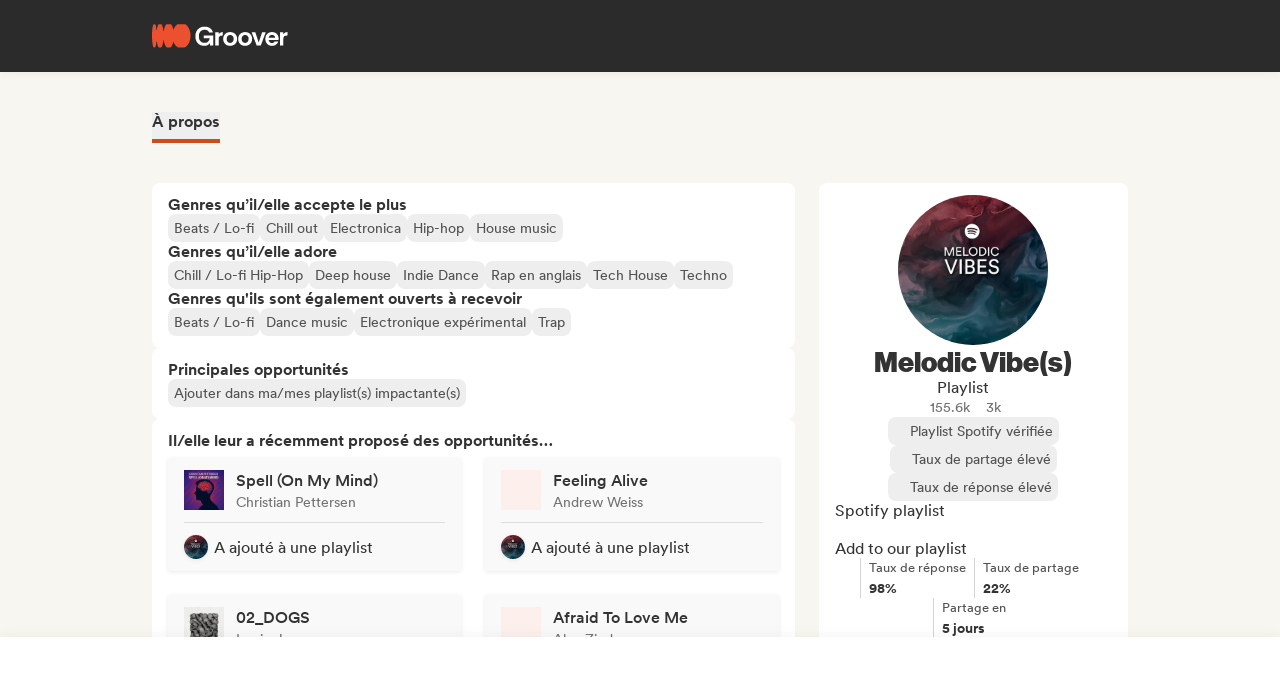

--- FILE ---
content_type: text/html;charset=utf-8
request_url: https://groover.co/fr/influencer/profile/0.melodic-vibes/
body_size: 57430
content:
<!DOCTYPE html><html  dir="ltr" lang="fr-FR" class="" style=""><head><meta charset="UTF-8">
<meta name="viewport" content="width=device-width, initial-scale=1">
<script nonce="rYOWauHqUU24JamPJ7NhkpeB" type="importmap">{"imports":{"#entry":"https://cdn-prod.groover.co/_nuxt/entry.CdZy8fNw.js"}}</script>
<title>Melodic Vibe(s) playlist sur Groover</title>
<link nonce="rYOWauHqUU24JamPJ7NhkpeB" href="https://cdn-prod.groover.co" rel="preconnect" crossorigin="anonymous">
<style nonce="rYOWauHqUU24JamPJ7NhkpeB">*,:after,:before{--tw-border-spacing-x:0;--tw-border-spacing-y:0;--tw-translate-x:0;--tw-translate-y:0;--tw-rotate:0;--tw-skew-x:0;--tw-skew-y:0;--tw-scale-x:1;--tw-scale-y:1;--tw-pan-x: ;--tw-pan-y: ;--tw-pinch-zoom: ;--tw-scroll-snap-strictness:proximity;--tw-gradient-from-position: ;--tw-gradient-via-position: ;--tw-gradient-to-position: ;--tw-ordinal: ;--tw-slashed-zero: ;--tw-numeric-figure: ;--tw-numeric-spacing: ;--tw-numeric-fraction: ;--tw-ring-inset: ;--tw-ring-offset-width:0px;--tw-ring-offset-color:#528bdd;--tw-ring-color:rgba(82,139,221,.5);--tw-ring-offset-shadow:0 0 #0000;--tw-ring-shadow:0 0 #0000;--tw-shadow:0 0 #0000;--tw-shadow-colored:0 0 #0000;--tw-blur: ;--tw-brightness: ;--tw-contrast: ;--tw-grayscale: ;--tw-hue-rotate: ;--tw-invert: ;--tw-saturate: ;--tw-sepia: ;--tw-drop-shadow: ;--tw-backdrop-blur: ;--tw-backdrop-brightness: ;--tw-backdrop-contrast: ;--tw-backdrop-grayscale: ;--tw-backdrop-hue-rotate: ;--tw-backdrop-invert: ;--tw-backdrop-opacity: ;--tw-backdrop-saturate: ;--tw-backdrop-sepia: ;--tw-contain-size: ;--tw-contain-layout: ;--tw-contain-paint: ;--tw-contain-style: }::backdrop{--tw-border-spacing-x:0;--tw-border-spacing-y:0;--tw-translate-x:0;--tw-translate-y:0;--tw-rotate:0;--tw-skew-x:0;--tw-skew-y:0;--tw-scale-x:1;--tw-scale-y:1;--tw-pan-x: ;--tw-pan-y: ;--tw-pinch-zoom: ;--tw-scroll-snap-strictness:proximity;--tw-gradient-from-position: ;--tw-gradient-via-position: ;--tw-gradient-to-position: ;--tw-ordinal: ;--tw-slashed-zero: ;--tw-numeric-figure: ;--tw-numeric-spacing: ;--tw-numeric-fraction: ;--tw-ring-inset: ;--tw-ring-offset-width:0px;--tw-ring-offset-color:#528bdd;--tw-ring-color:rgba(82,139,221,.5);--tw-ring-offset-shadow:0 0 #0000;--tw-ring-shadow:0 0 #0000;--tw-shadow:0 0 #0000;--tw-shadow-colored:0 0 #0000;--tw-blur: ;--tw-brightness: ;--tw-contrast: ;--tw-grayscale: ;--tw-hue-rotate: ;--tw-invert: ;--tw-saturate: ;--tw-sepia: ;--tw-drop-shadow: ;--tw-backdrop-blur: ;--tw-backdrop-brightness: ;--tw-backdrop-contrast: ;--tw-backdrop-grayscale: ;--tw-backdrop-hue-rotate: ;--tw-backdrop-invert: ;--tw-backdrop-opacity: ;--tw-backdrop-saturate: ;--tw-backdrop-sepia: ;--tw-contain-size: ;--tw-contain-layout: ;--tw-contain-paint: ;--tw-contain-style: }*,:after,:before{border:0 solid #dedede;box-sizing:border-box}:after,:before{--tw-content:""}:host,html{line-height:1.5;-webkit-text-size-adjust:100%;font-family:Circular,"system-ui",-apple-system,BlinkMacSystemFont,Segoe UI,Roboto,Helvetica Neue,Arial,Noto Sans,sans-serif,Apple Color Emoji,Segoe UI Emoji,Segoe UI Symbol,Noto Color Emoji;font-feature-settings:normal;font-variation-settings:normal;-moz-tab-size:4;-o-tab-size:4;tab-size:4;-webkit-tap-highlight-color:transparent}body{line-height:inherit;margin:0}hr{border-top-width:1px;color:inherit;height:0}abbr:where([title]){-webkit-text-decoration:underline dotted;text-decoration:underline dotted}h1,h2,h3,h4,h5,h6{font-size:inherit;font-weight:inherit}a{color:inherit;text-decoration:inherit}b,strong{font-weight:bolder}code,kbd,pre,samp{font-family:ui-monospace,SFMono-Regular,Menlo,Monaco,Consolas,Liberation Mono,Courier New,monospace;font-feature-settings:normal;font-size:1em;font-variation-settings:normal}small{font-size:80%}sub,sup{font-size:75%;line-height:0;position:relative;vertical-align:baseline}sub{bottom:-.25em}sup{top:-.5em}table{border-collapse:collapse;border-color:inherit;text-indent:0}button,input,optgroup,select,textarea{color:inherit;font-family:inherit;font-feature-settings:inherit;font-size:100%;font-variation-settings:inherit;font-weight:inherit;letter-spacing:inherit;line-height:inherit;margin:0;padding:0}button,select{text-transform:none}button,input:where([type=button]),input:where([type=reset]),input:where([type=submit]){-webkit-appearance:button;background-color:transparent;background-image:none}:-moz-focusring{outline:auto}:-moz-ui-invalid{box-shadow:none}progress{vertical-align:baseline}::-webkit-inner-spin-button,::-webkit-outer-spin-button{height:auto}[type=search]{-webkit-appearance:textfield;outline-offset:-2px}::-webkit-search-decoration{-webkit-appearance:none}::-webkit-file-upload-button{-webkit-appearance:button;font:inherit}summary{display:list-item}blockquote,dd,dl,figure,h1,h2,h3,h4,h5,h6,hr,p,pre{margin:0}fieldset{margin:0}fieldset,legend{padding:0}menu,ol,ul{list-style:none;margin:0;padding:0}dialog{padding:0}textarea{resize:vertical}input::-moz-placeholder,textarea::-moz-placeholder{color:#9ca3af;opacity:1}input::placeholder,textarea::placeholder{color:#9ca3af;opacity:1}[role=button],button{cursor:pointer}:disabled{cursor:default}audio,canvas,embed,iframe,img,object,svg,video{display:block;vertical-align:middle}img,video{height:auto;max-width:100%}[hidden]:where(:not([hidden=until-found])){display:none}.tw-text-h1{font-family:neue-haas-display,Circular,"system-ui",-apple-system,BlinkMacSystemFont,Segoe UI,Roboto,Helvetica Neue,Arial,Noto Sans,sans-serif,Apple Color Emoji,Segoe UI Emoji,Segoe UI Symbol,Noto Color Emoji;font-size:3.75rem;font-weight:900;line-height:4.5rem}@media (max-width:767px){.tw-text-h1{font-size:3rem;line-height:3.5rem}}.tw-text-h2{font-family:neue-haas-display,Circular,"system-ui",-apple-system,BlinkMacSystemFont,Segoe UI,Roboto,Helvetica Neue,Arial,Noto Sans,sans-serif,Apple Color Emoji,Segoe UI Emoji,Segoe UI Symbol,Noto Color Emoji;font-size:3rem;font-weight:900;line-height:3.5rem}@media (max-width:767px){.tw-text-h2{font-size:2.25rem;line-height:3rem}}.tw-text-h3{font-family:neue-haas-display,Circular,"system-ui",-apple-system,BlinkMacSystemFont,Segoe UI,Roboto,Helvetica Neue,Arial,Noto Sans,sans-serif,Apple Color Emoji,Segoe UI Emoji,Segoe UI Symbol,Noto Color Emoji;font-size:2.25rem;font-weight:900;line-height:3rem}@media (max-width:767px){.tw-text-h3{font-size:1.75rem;line-height:2rem}}.tw-text-h4{font-family:neue-haas-display,Circular,"system-ui",-apple-system,BlinkMacSystemFont,Segoe UI,Roboto,Helvetica Neue,Arial,Noto Sans,sans-serif,Apple Color Emoji,Segoe UI Emoji,Segoe UI Symbol,Noto Color Emoji;font-size:1.75rem;font-weight:900;line-height:2rem}@media (max-width:767px){.tw-text-h4{font-size:1.5rem}}.tw-text-h5{font-family:neue-haas-display,Circular,"system-ui",-apple-system,BlinkMacSystemFont,Segoe UI,Roboto,Helvetica Neue,Arial,Noto Sans,sans-serif,Apple Color Emoji,Segoe UI Emoji,Segoe UI Symbol,Noto Color Emoji;font-size:1.5rem;font-weight:900;line-height:2rem}@media (max-width:767px){.tw-text-h5{font-size:1.25rem}}.tw-text-h6{font-family:neue-haas-display,Circular,"system-ui",-apple-system,BlinkMacSystemFont,Segoe UI,Roboto,Helvetica Neue,Arial,Noto Sans,sans-serif,Apple Color Emoji,Segoe UI Emoji,Segoe UI Symbol,Noto Color Emoji;font-size:1.25rem;font-weight:900;line-height:1.5rem}.tw-text-body{font-size:1rem;line-height:1.5rem}.tw-text-body-lg{font-size:1.125rem;line-height:1.5rem}.tw-text-body-sm{font-size:.875rem;line-height:1.25rem}.tw-text-body-xs{font-size:.8125rem;line-height:1.25rem}.tw-text-form-error{color:#eb4452;font-size:.875rem;font-weight:500;line-height:1.25rem}.tw-sr-only{height:1px;margin:-1px;overflow:hidden;padding:0;position:absolute;width:1px;clip:rect(0,0,0,0);border-width:0;white-space:nowrap}.\!tw-pointer-events-none{pointer-events:none!important}.tw-pointer-events-none{pointer-events:none}.tw-pointer-events-auto{pointer-events:auto}.tw-static{position:static}.tw-fixed{position:fixed}.tw-absolute{position:absolute}.tw-relative{position:relative}.tw-sticky{position:sticky}.tw-inset-0,.tw-inset-zero{inset:0}.tw-inset-y-zero{bottom:0;top:0}.\!tw-top-1\/2{top:50%!important}.\!tw-top-14{top:56px!important}.\!tw-top-\[calc\(50\%-2px\)\]{top:calc(50% - 2px)!important}.-tw-bottom-2{bottom:-8px}.-tw-bottom-4{bottom:-16px}.-tw-bottom-\[6px\]{bottom:-6px}.-tw-left-md{left:-12px}.-tw-left-px{left:-1px}.-tw-left-sm{left:-8px}.-tw-right-\[100px\]{right:-100px}.-tw-right-\[10px\]{right:-10px}.-tw-right-\[6px\]{right:-6px}.-tw-top-1{top:-4px}.-tw-top-2{top:-8px}.-tw-top-4{top:-16px}.-tw-top-md{top:-12px}.-tw-top-xl{top:-20px}.tw--bottom-12{bottom:-48px}.tw--left-12{left:-48px}.tw--right-12{right:-48px}.tw--right-20{right:-80px}.tw-bottom-0{bottom:0}.tw-bottom-1{bottom:4px}.tw-bottom-10{bottom:40px}.tw-bottom-20{bottom:80px}.tw-bottom-4{bottom:16px}.tw-bottom-5{bottom:20px}.tw-bottom-6{bottom:24px}.tw-bottom-7xl{bottom:80px}.tw-bottom-\[calc\(50\%-6px\)\]{bottom:calc(50% - 6px)}.tw-bottom-\[unset\]{bottom:unset}.tw-bottom-full{bottom:100%}.tw-bottom-lg{bottom:16px}.tw-bottom-zero{bottom:0}.tw-left-0{left:0}.tw-left-1\/2{left:50%}.tw-left-2{left:8px}.tw-left-3{left:12px}.tw-left-4{left:16px}.tw-left-5{left:20px}.tw-left-6{left:24px}.tw-left-\[calc\(50\%-\(107px\/2\)\)\]{left:calc(50% - 53.5px)}.tw-left-\[calc\(50\%-\(160px\/2\)\)\]{left:calc(50% - 80px)}.tw-left-lg{left:16px}.tw-left-zero{left:0}.tw-right-0{right:0}.tw-right-3{right:12px}.tw-right-4{right:16px}.tw-right-5{right:20px}.tw-right-\[1px\]{right:1px}.tw-right-\[calc\(100\%\+12px\)\]{right:calc(100% + 12px)}.tw-right-\[unset\]{right:unset}.tw-right-\[var\(--grid-pad-adjust\)\]{right:var(--grid-pad-adjust)}.tw-right-full{right:100%}.tw-right-lg{right:16px}.tw-right-md{right:12px}.tw-right-zero{right:0}.tw-top-0{top:0}.tw-top-1{top:4px}.tw-top-1\/2{top:50%}.tw-top-10{top:40px}.tw-top-14{top:56px}.tw-top-15{top:60px}.tw-top-2{top:8px}.tw-top-3{top:12px}.tw-top-4{top:16px}.tw-top-5{top:20px}.tw-top-6{top:24px}.tw-top-8{top:32px}.tw-top-\[13px\]{top:13px}.tw-top-\[140px\]{top:140px}.tw-top-\[1px\]{top:1px}.tw-top-\[42px\]{top:42px}.tw-top-\[52px\]{top:52px}.tw-top-\[68px\]{top:68px}.tw-top-\[82px\]{top:82px}.tw-top-\[calc\(-107px\/2\)\]{top:-53.5px}.tw-top-\[calc\(100\%\+1px\)\]{top:calc(100% + 1px)}.tw-top-\[calc\(100\%\+8px\)\]{top:calc(100% + 8px)}.tw-top-\[calc\(50\%-2px\)\]{top:calc(50% - 2px)}.tw-top-\[calc\(50\%-4px\)\]{top:calc(50% - 4px)}.tw-top-\[calc\(50\%-6px\)\]{top:calc(50% - 6px)}.tw-top-\[calc\(var\(--navbarHeight\)-theme\(\'space\.4\'\)\)\]{top:calc(var(--navbarHeight) - 16px)}.tw-top-\[unset\]{top:unset}.tw-top-full{top:100%}.tw-top-zero{top:0}.\!tw-z-0{z-index:0!important}.-tw-z-10{z-index:-10}.tw-z-0{z-index:0}.tw-z-10{z-index:10}.tw-z-20{z-index:20}.tw-z-30{z-index:30}.tw-z-40{z-index:40}.tw-z-50{z-index:50}.tw-z-\[-1\]{z-index:-1}.tw-z-\[1000001\]{z-index:1000001}.tw-z-\[10000\]{z-index:10000}.tw-z-\[10001\]{z-index:10001}.tw-z-\[10050\]{z-index:10050}.tw-z-\[1\]{z-index:1}.tw-z-\[4\]{z-index:4}.tw-z-\[60\]{z-index:60}.tw-z-\[999999\]{z-index:999999}.tw-z-\[99999\]{z-index:99999}.tw-z-\[999\]{z-index:999}.tw-order-1{order:1}.tw-order-2{order:2}.tw-order-3{order:3}.tw-order-4{order:4}.tw-order-first{order:-9999}.tw-col-span-1{grid-column:span 1/span 1}.tw-col-span-12{grid-column:span 12/span 12}.tw-col-span-2{grid-column:span 2/span 2}.tw-col-span-5{grid-column:span 5/span 5}.tw-col-span-7{grid-column:span 7/span 7}.tw-col-start-2{grid-column-start:2}.tw-row-start-1{grid-row-start:1}.tw--m-5{margin:-20px}.tw-m-0{margin:0}.tw-m-1{margin:4px}.tw-m-2{margin:8px}.tw-m-4{margin:16px}.tw-m-5{margin:20px}.tw-m-6{margin:24px}.tw-m-auto{margin:auto}.\!tw-mx-0{margin-left:0!important;margin-right:0!important}.\!tw-my-0{margin-bottom:0!important;margin-top:0!important}.-tw-mx-2{margin-left:-8px;margin-right:-8px}.-tw-mx-4{margin-left:-16px;margin-right:-16px}.-tw-mx-6{margin-left:-24px;margin-right:-24px}.-tw-mx-lg{margin-left:-16px;margin-right:-16px}.tw--mx-10{margin-left:-40px;margin-right:-40px}.tw--mx-2{margin-left:-8px;margin-right:-8px}.tw--mx-2xl{margin-left:-24px;margin-right:-24px}.tw--mx-4{margin-left:-16px;margin-right:-16px}.tw--my-2{margin-bottom:-8px;margin-top:-8px}.tw--my-xl{margin-bottom:-20px;margin-top:-20px}.tw-mx-0{margin-left:0;margin-right:0}.tw-mx-1{margin-left:4px;margin-right:4px}.tw-mx-2{margin-left:8px;margin-right:8px}.tw-mx-3{margin-left:12px;margin-right:12px}.tw-mx-4{margin-left:16px;margin-right:16px}.tw-mx-6{margin-left:24px;margin-right:24px}.tw-mx-\[3px\]{margin-left:3px;margin-right:3px}.tw-mx-auto{margin-left:auto;margin-right:auto}.tw-mx-lg{margin-left:16px;margin-right:16px}.tw-mx-xl{margin-left:20px;margin-right:20px}.tw-mx-zero{margin-left:0;margin-right:0}.tw-my-0{margin-bottom:0;margin-top:0}.tw-my-10{margin-bottom:40px;margin-top:40px}.tw-my-2{margin-bottom:8px;margin-top:8px}.tw-my-20{margin-bottom:80px;margin-top:80px}.tw-my-2xl{margin-bottom:24px;margin-top:24px}.tw-my-2xs{margin-bottom:4px;margin-top:4px}.tw-my-3{margin-bottom:12px;margin-top:12px}.tw-my-4{margin-bottom:16px;margin-top:16px}.tw-my-5{margin-bottom:20px;margin-top:20px}.tw-my-5xl{margin-bottom:48px;margin-top:48px}.tw-my-6{margin-bottom:24px;margin-top:24px}.tw-my-8{margin-bottom:32px;margin-top:32px}.tw-my-auto{margin-bottom:auto;margin-top:auto}.tw-my-sm{margin-bottom:8px;margin-top:8px}.\!tw-mb-0{margin-bottom:0!important}.\!tw-ml-0{margin-left:0!important}.\!tw-mt-14{margin-top:56px!important}.-tw-mb-4{margin-bottom:-16px}.-tw-mr-2{margin-right:-8px}.-tw-mt-1{margin-top:-4px}.-tw-mt-12{margin-top:-48px}.-tw-mt-2{margin-top:-8px}.-tw-mt-2xs{margin-top:-4px}.-tw-mt-\[10px\]{margin-top:-10px}.tw--mb-1{margin-bottom:-4px}.tw--mb-3{margin-bottom:-12px}.tw--ml-1{margin-left:-4px}.tw--ml-2{margin-left:-8px}.tw--ml-2xs{margin-left:-4px}.tw--mt-2{margin-top:-8px}.tw-mb-0{margin-bottom:0}.tw-mb-1{margin-bottom:4px}.tw-mb-10{margin-bottom:40px}.tw-mb-12{margin-bottom:48px}.tw-mb-16{margin-bottom:64px}.tw-mb-2{margin-bottom:8px}.tw-mb-20{margin-bottom:80px}.tw-mb-24{margin-bottom:96px}.tw-mb-2xl{margin-bottom:24px}.tw-mb-2xs{margin-bottom:4px}.tw-mb-3{margin-bottom:12px}.tw-mb-32{margin-bottom:126px}.tw-mb-3xl{margin-bottom:32px}.tw-mb-4{margin-bottom:16px}.tw-mb-40{margin-bottom:160px}.tw-mb-48{margin-bottom:192px}.tw-mb-4xl{margin-bottom:40px}.tw-mb-5{margin-bottom:20px}.tw-mb-6{margin-bottom:24px}.tw-mb-6xl{margin-bottom:64px}.tw-mb-8{margin-bottom:32px}.tw-mb-8xl{margin-bottom:120px}.tw-mb-\[108px\]{margin-bottom:108px}.tw-mb-\[6px\]{margin-bottom:6px}.tw-mb-\[85px\]{margin-bottom:85px}.tw-mb-auto{margin-bottom:auto}.tw-mb-lg{margin-bottom:16px}.tw-mb-md{margin-bottom:12px}.tw-mb-px{margin-bottom:1px}.tw-mb-sm{margin-bottom:8px}.tw-mb-xl{margin-bottom:20px}.tw-ml-0{margin-left:0}.tw-ml-1{margin-left:4px}.tw-ml-12{margin-left:48px}.tw-ml-16{margin-left:64px}.tw-ml-2{margin-left:8px}.tw-ml-2xs{margin-left:4px}.tw-ml-3{margin-left:12px}.tw-ml-3xl{margin-left:32px}.tw-ml-3xs{margin-left:2px}.tw-ml-4{margin-left:16px}.tw-ml-5{margin-left:20px}.tw-ml-6{margin-left:24px}.tw-ml-8{margin-left:32px}.tw-ml-\[2px\]{margin-left:2px}.tw-ml-\[6px\]{margin-left:6px}.tw-ml-auto{margin-left:auto}.tw-ml-lg{margin-left:16px}.tw-ml-md{margin-left:12px}.tw-ml-sm{margin-left:8px}.tw-ml-xs{margin-left:6px}.tw-mr-0{margin-right:0}.tw-mr-1{margin-right:4px}.tw-mr-10{margin-right:40px}.tw-mr-16{margin-right:64px}.tw-mr-2{margin-right:8px}.tw-mr-2xl{margin-right:24px}.tw-mr-2xs{margin-right:4px}.tw-mr-3{margin-right:12px}.tw-mr-3xs{margin-right:2px}.tw-mr-4{margin-right:16px}.tw-mr-4xl{margin-right:40px}.tw-mr-4xs{margin-right:1px}.tw-mr-5{margin-right:20px}.tw-mr-6{margin-right:24px}.tw-mr-\[6px\]{margin-right:6px}.tw-mr-auto{margin-right:auto}.tw-mr-lg{margin-right:16px}.tw-mr-px{margin-right:1px}.tw-mr-sm{margin-right:8px}.tw-mt-0{margin-top:0}.tw-mt-1{margin-top:4px}.tw-mt-10{margin-top:40px}.tw-mt-12{margin-top:48px}.tw-mt-14{margin-top:56px}.tw-mt-16{margin-top:64px}.tw-mt-2{margin-top:8px}.tw-mt-20{margin-top:80px}.tw-mt-2xl{margin-top:24px}.tw-mt-2xs{margin-top:4px}.tw-mt-3{margin-top:12px}.tw-mt-32{margin-top:126px}.tw-mt-3xl{margin-top:32px}.tw-mt-3xs{margin-top:2px}.tw-mt-4{margin-top:16px}.tw-mt-4xl{margin-top:40px}.tw-mt-5{margin-top:20px}.tw-mt-5xl{margin-top:48px}.tw-mt-6{margin-top:24px}.tw-mt-6xl{margin-top:64px}.tw-mt-8{margin-top:32px}.tw-mt-\[10px\]{margin-top:10px}.tw-mt-\[28px\]{margin-top:28px}.tw-mt-\[2px\]{margin-top:2px}.tw-mt-\[56px\]{margin-top:56px}.tw-mt-auto{margin-top:auto}.tw-mt-lg{margin-top:16px}.tw-mt-md{margin-top:12px}.tw-mt-px{margin-top:1px}.tw-mt-sm{margin-top:8px}.tw-mt-xl{margin-top:20px}.tw-mt-xs{margin-top:6px}.tw-box-border{box-sizing:border-box}.tw-line-clamp-1{-webkit-line-clamp:1}.tw-line-clamp-1,.tw-line-clamp-2{display:-webkit-box;overflow:hidden;-webkit-box-orient:vertical}.tw-line-clamp-2{-webkit-line-clamp:2}.tw-line-clamp-3{display:-webkit-box;overflow:hidden;-webkit-box-orient:vertical;-webkit-line-clamp:3}.tw-block{display:block}.tw-inline-block{display:inline-block}.tw-inline{display:inline}.\!tw-flex{display:flex!important}.tw-flex{display:flex}.tw-inline-flex{display:inline-flex}.\!tw-grid{display:grid!important}.tw-grid{display:grid}.\!tw-hidden{display:none!important}.tw-hidden{display:none}.tw-aspect-\[9\/16\]{aspect-ratio:9/16}.tw-aspect-square{aspect-ratio:1/1}.\!tw-size-4xl{height:40px!important;width:40px!important}.tw-size-0{height:0;width:0}.tw-size-10{height:40px;width:40px}.tw-size-12{height:48px;width:48px}.tw-size-14{height:56px;width:56px}.tw-size-15{height:60px;width:60px}.tw-size-16{height:64px;width:64px}.tw-size-20{height:80px;width:80px}.tw-size-2xl{height:24px;width:24px}.tw-size-3{height:12px;width:12px}.tw-size-3xl{height:32px;width:32px}.tw-size-4{height:16px;width:16px}.tw-size-40{height:160px;width:160px}.tw-size-4xl{height:40px;width:40px}.tw-size-5{height:20px;width:20px}.tw-size-6{height:24px;width:24px}.tw-size-8{height:32px;width:32px}.tw-size-\[120px\]{height:120px;width:120px}.tw-size-\[180px\]{height:180px;width:180px}.tw-size-\[18px\]{height:18px;width:18px}.tw-size-\[36px\]{height:36px;width:36px}.tw-size-\[42px\]{height:42px;width:42px}.tw-size-\[56px\]{height:56px;width:56px}.tw-size-\[72px\]{height:72px;width:72px}.tw-size-\[76px\]{height:76px;width:76px}.tw-size-\[clamp\(95px\,20\%\,130px\)\]{height:clamp(95px,20%,130px);width:clamp(95px,20%,130px)}.tw-size-full{height:100%;width:100%}.tw-size-lg{height:16px;width:16px}.tw-size-md{height:12px;width:12px}.tw-size-sm{height:8px;width:8px}.tw-size-xl{height:20px;width:20px}.\!tw-h-20{height:80px!important}.\!tw-h-\[240px\]{height:240px!important}.\!tw-h-\[247px\]{height:247px!important}.\!tw-h-auto{height:auto!important}.tw-h-0{height:0}.tw-h-1{height:4px}.tw-h-10{height:40px}.tw-h-10xl{height:256px}.tw-h-12{height:48px}.tw-h-14{height:56px}.tw-h-15{height:60px}.tw-h-16{height:64px}.tw-h-18{height:72px}.tw-h-2{height:8px}.tw-h-20{height:80px}.tw-h-24{height:96px}.tw-h-2xl{height:24px}.tw-h-3{height:12px}.tw-h-32{height:126px}.tw-h-3xl{height:32px}.tw-h-3xs{height:2px}.tw-h-4{height:16px}.tw-h-40{height:160px}.tw-h-48{height:192px}.tw-h-4xl{height:40px}.tw-h-4xs{height:1px}.tw-h-5{height:20px}.tw-h-5xl{height:48px}.tw-h-6{height:24px}.tw-h-64{height:256px}.tw-h-7xl{height:80px}.tw-h-8{height:32px}.tw-h-8xl{height:120px}.tw-h-\[107px\]{height:107px}.tw-h-\[113px\]{height:113px}.tw-h-\[120px\]{height:120px}.tw-h-\[141px\]{height:141px}.tw-h-\[14px\]{height:14px}.tw-h-\[150px\]{height:150px}.tw-h-\[176px\]{height:176px}.tw-h-\[18px\]{height:18px}.tw-h-\[194px\]{height:194px}.tw-h-\[19px\]{height:19px}.tw-h-\[1px\]{height:1px}.tw-h-\[21px\]{height:21px}.tw-h-\[22px\]{height:22px}.tw-h-\[28px\]{height:28px}.tw-h-\[2px\]{height:2px}.tw-h-\[34px\]{height:34px}.tw-h-\[350px\]{height:350px}.tw-h-\[36px\]{height:36px}.tw-h-\[41px\]{height:41px}.tw-h-\[42px\]{height:42px}.tw-h-\[43px\]{height:43px}.tw-h-\[51px\]{height:51px}.tw-h-\[55px\]{height:55px}.tw-h-\[56px\]{height:56px}.tw-h-\[58px\]{height:58px}.tw-h-\[5px\]{height:5px}.tw-h-\[62px\]{height:62px}.tw-h-\[76px\]{height:76px}.tw-h-\[78px\]{height:78px}.tw-h-\[82px\]{height:82px}.tw-h-\[83px\]{height:83px}.tw-h-\[84px\]{height:84px}.tw-h-\[86px\]{height:86px}.tw-h-\[calc\(100\%-2px\)\]{height:calc(100% - 2px)}.tw-h-\[calc\(100\%-48px\)\]{height:calc(100% - 48px)}.tw-h-\[calc\(100vh-332px\)\]{height:calc(100vh - 332px)}.tw-h-\[calc\(100vh-60px\)\]{height:calc(100vh - 60px)}.tw-h-\[calc\(100vh-var\(--navbarHeight\)\)\]{height:calc(100vh - var(--navbarHeight))}.tw-h-\[var\(--cardWidth\)\]{height:var(--cardWidth)}.tw-h-auto{height:auto}.tw-h-dvh{height:100dvh}.tw-h-full{height:100%}.tw-h-lg{height:16px}.tw-h-px{height:1px}.tw-h-screen{height:100vh}.tw-h-xl{height:20px}.tw-max-h-10{max-height:40px}.tw-max-h-12{max-height:48px}.tw-max-h-16{max-height:64px}.tw-max-h-20{max-height:80px}.tw-max-h-6{max-height:24px}.tw-max-h-\[140px\]{max-height:140px}.tw-max-h-\[200px\]{max-height:200px}.tw-max-h-\[240px\]{max-height:240px}.tw-max-h-\[247px\]{max-height:247px}.tw-max-h-\[256px\]{max-height:256px}.tw-max-h-\[320px\]{max-height:320px}.tw-max-h-\[34px\]{max-height:34px}.tw-max-h-\[398px\]{max-height:398px}.tw-max-h-\[50vh\]{max-height:50vh}.tw-max-h-\[52px\]{max-height:52px}.tw-max-h-\[56px\]{max-height:56px}.tw-max-h-\[81px\]{max-height:81px}.tw-max-h-\[90\%\]{max-height:90%}.tw-max-h-\[calc\(100vh-84px\)\]{max-height:calc(100vh - 84px)}.tw-max-h-\[calc\(100vh-theme\(\'space\.10\'\)\)\]{max-height:calc(100vh - 40px)}.tw-max-h-\[calc\(65vh-var\(--navbarHeight\)-\(theme\(\'space\.6\'\)\*4\)\)\]{max-height:calc(65vh - var(--navbarHeight) - 96px)}.tw-max-h-full{max-height:100%}.tw-min-h-14{min-height:56px}.tw-min-h-15{min-height:60px}.tw-min-h-32{min-height:126px}.tw-min-h-64{min-height:256px}.tw-min-h-8{min-height:32px}.tw-min-h-\[113px\]{min-height:113px}.tw-min-h-\[16px\]{min-height:16px}.tw-min-h-\[196px\]{min-height:196px}.tw-min-h-\[200px\]{min-height:200px}.tw-min-h-\[20px\]{min-height:20px}.tw-min-h-\[24px\]{min-height:24px}.tw-min-h-\[250px\]{min-height:250px}.tw-min-h-\[280px\]{min-height:280px}.tw-min-h-\[32px\]{min-height:32px}.tw-min-h-\[42px\]{min-height:42px}.tw-min-h-\[50px\]{min-height:50px}.tw-min-h-\[512px\]{min-height:512px}.tw-min-h-\[80px\]{min-height:80px}.tw-min-h-\[88px\]{min-height:88px}.tw-min-h-\[theme\(\'space\.16\'\)\]{min-height:64px}.tw-min-h-\[theme\(\'space\.4\'\)\]{min-height:16px}.tw-min-h-\[theme\(\'space\.5\'\)\]{min-height:20px}.tw-min-h-\[theme\(\'space\.6\'\)\]{min-height:24px}.tw-min-h-dvh{min-height:100dvh}.tw-min-h-full{min-height:100%}.tw-min-h-screen{min-height:100vh}.tw-min-h-xl{min-height:20px}.\!tw-w-10{width:40px!important}.\!tw-w-6{width:24px!important}.\!tw-w-\[113px\]{width:113px!important}.\!tw-w-auto{width:auto!important}.\!tw-w-full{width:100%!important}.tw-w-0{width:0}.tw-w-1{width:4px}.tw-w-1\/2{width:50%}.tw-w-10{width:40px}.tw-w-12{width:48px}.tw-w-14{width:56px}.tw-w-16{width:64px}.tw-w-18{width:72px}.tw-w-2{width:8px}.tw-w-2\/3{width:66.666667%}.tw-w-20{width:80px}.tw-w-24{width:96px}.tw-w-2xl{width:24px}.tw-w-3{width:12px}.tw-w-32{width:126px}.tw-w-3xl{width:32px}.tw-w-4{width:16px}.tw-w-4\/5{width:80%}.tw-w-40{width:160px}.tw-w-48{width:192px}.tw-w-5{width:20px}.tw-w-5xl{width:48px}.tw-w-6{width:24px}.tw-w-64{width:256px}.tw-w-7xl{width:80px}.tw-w-8{width:32px}.tw-w-9\/12{width:75%}.tw-w-\[100px\]{width:100px}.tw-w-\[106px\]{width:106px}.tw-w-\[107px\]{width:107px}.tw-w-\[112px\]{width:112px}.tw-w-\[113px\]{width:113px}.tw-w-\[120px\]{width:120px}.tw-w-\[132px\]{width:132px}.tw-w-\[150px\]{width:150px}.tw-w-\[1px\]{width:1px}.tw-w-\[200px\]{width:200px}.tw-w-\[272px\]{width:272px}.tw-w-\[2px\]{width:2px}.tw-w-\[300px\]{width:300px}.tw-w-\[30px\]{width:30px}.tw-w-\[320px\]{width:320px}.tw-w-\[34px\]{width:34px}.tw-w-\[364px\]{width:364px}.tw-w-\[80\%\]{width:80%}.tw-w-\[calc\(100\%\+2px\)\]{width:calc(100% + 2px)}.tw-w-\[calc\(100\%-32px\)\]{width:calc(100% - 32px)}.tw-w-\[calc\(100\%-80px\)\]{width:calc(100% - 80px)}.tw-w-\[unset\]{width:unset}.tw-w-\[var\(--cardWidth\)\]{width:var(--cardWidth)}.tw-w-auto{width:auto}.tw-w-full{width:100%}.tw-w-lg{width:16px}.tw-w-max{width:-moz-max-content;width:max-content}.tw-w-min{width:-moz-min-content;width:min-content}.tw-w-px{width:1px}.tw-w-screen{width:100vw}.tw-w-xl{width:20px}.\!tw-min-w-\[24px\]{min-width:24px!important}.\!tw-min-w-fit{min-width:-moz-fit-content!important;min-width:fit-content!important}.tw-min-w-0{min-width:0}.tw-min-w-2{min-width:8px}.tw-min-w-20{min-width:80px}.tw-min-w-24{min-width:96px}.tw-min-w-2xl{min-width:24px}.tw-min-w-3xl{min-width:32px}.tw-min-w-4xl{min-width:40px}.tw-min-w-72{min-width:320px}.tw-min-w-\[160px\]{min-width:160px}.tw-min-w-\[16px\]{min-width:16px}.tw-min-w-\[176px\]{min-width:176px}.tw-min-w-\[20px\]{min-width:20px}.tw-min-w-\[272px\]{min-width:272px}.tw-min-w-\[364px\]{min-width:364px}.tw-min-w-\[90px\]{min-width:90px}.tw-min-w-fit{min-width:-moz-fit-content;min-width:fit-content}.tw-min-w-full{min-width:100%}.\!tw-max-w-\[1200px\]{max-width:1200px!important}.\!tw-max-w-full{max-width:100%!important}.tw-max-w-2{max-width:8px}.tw-max-w-3xl{max-width:48rem}.tw-max-w-48{max-width:192px}.tw-max-w-64{max-width:256px}.tw-max-w-\[1200px\]{max-width:1200px}.tw-max-w-\[136px\]{max-width:136px}.tw-max-w-\[143px\]{max-width:143px}.tw-max-w-\[148px\]{max-width:148px}.tw-max-w-\[224px\]{max-width:224px}.tw-max-w-\[246px\]{max-width:246px}.tw-max-w-\[325px\]{max-width:325px}.tw-max-w-\[332px\]{max-width:332px}.tw-max-w-\[363px\]{max-width:363px}.tw-max-w-\[380px\]{max-width:380px}.tw-max-w-\[480px\]{max-width:480px}.tw-max-w-\[500px\]{max-width:500px}.tw-max-w-\[56px\]{max-width:56px}.tw-max-w-\[660px\]{max-width:660px}.tw-max-w-\[688px\]{max-width:688px}.tw-max-w-\[85\%\]{max-width:85%}.tw-max-w-\[86px\]{max-width:86px}.tw-max-w-\[calc\(100\%-100px\)\]{max-width:calc(100% - 100px)}.tw-max-w-\[calc\(100\%-56px-12px\)\]{max-width:calc(100% - 68px)}.tw-max-w-\[calc\(var\(--grid-8\)\)\]{max-width:calc(var(--grid-8))}.tw-max-w-\[var\(--page-width\)\]{max-width:var(--page-width)}.tw-max-w-full{max-width:100%}.tw-max-w-lg{max-width:32rem}.tw-max-w-max{max-width:-moz-max-content;max-width:max-content}.tw-max-w-md{max-width:28rem}.tw-max-w-xl{max-width:36rem}.tw-max-w-xs{max-width:20rem}.tw-flex-1{flex:1 1 0%}.tw-flex-\[0_0_calc\(33\%-10px\)\]{flex:0 0 calc(33% - 10px)}.tw-flex-auto{flex:1 1 auto}.tw-flex-none{flex:none}.tw-flex-shrink{flex-shrink:1}.tw-flex-shrink-0{flex-shrink:0}.tw-shrink{flex-shrink:1}.tw-shrink-0{flex-shrink:0}.tw-shrink-\[0\.1\]{flex-shrink:.1}.tw-flex-grow,.tw-grow{flex-grow:1}.tw-grow-0{flex-grow:0}.tw-origin-center{transform-origin:center}.tw-origin-left{transform-origin:left}.-tw-translate-x-1\/2{--tw-translate-x:-50%}.-tw-translate-x-1\/2,.-tw-translate-y-1\/2{transform:translate(var(--tw-translate-x),var(--tw-translate-y)) rotate(var(--tw-rotate)) skew(var(--tw-skew-x)) skewY(var(--tw-skew-y)) scaleX(var(--tw-scale-x)) scaleY(var(--tw-scale-y))}.-tw-translate-y-1\/2{--tw-translate-y:-50%}.-tw-translate-y-1\/4{--tw-translate-y:-25%}.-tw-translate-y-1\/4,.-tw-translate-y-2{transform:translate(var(--tw-translate-x),var(--tw-translate-y)) rotate(var(--tw-rotate)) skew(var(--tw-skew-x)) skewY(var(--tw-skew-y)) scaleX(var(--tw-scale-x)) scaleY(var(--tw-scale-y))}.-tw-translate-y-2{--tw-translate-y:-8px}.-tw-translate-y-\[37\.5\%\]{--tw-translate-y:-37.5%}.-tw-translate-y-\[37\.5\%\],.-tw-translate-y-full{transform:translate(var(--tw-translate-x),var(--tw-translate-y)) rotate(var(--tw-rotate)) skew(var(--tw-skew-x)) skewY(var(--tw-skew-y)) scaleX(var(--tw-scale-x)) scaleY(var(--tw-scale-y))}.-tw-translate-y-full{--tw-translate-y:-100%}.tw--translate-x-1\/2{--tw-translate-x:-50%}.tw--translate-x-10,.tw--translate-x-1\/2{transform:translate(var(--tw-translate-x),var(--tw-translate-y)) rotate(var(--tw-rotate)) skew(var(--tw-skew-x)) skewY(var(--tw-skew-y)) scaleX(var(--tw-scale-x)) scaleY(var(--tw-scale-y))}.tw--translate-x-10{--tw-translate-x:-40px}.tw--translate-y-1{--tw-translate-y:-4px}.tw--translate-y-1,.tw--translate-y-1\/2{transform:translate(var(--tw-translate-x),var(--tw-translate-y)) rotate(var(--tw-rotate)) skew(var(--tw-skew-x)) skewY(var(--tw-skew-y)) scaleX(var(--tw-scale-x)) scaleY(var(--tw-scale-y))}.tw--translate-y-1\/2{--tw-translate-y:-50%}.tw-translate-x-0{--tw-translate-x:0px}.tw-translate-x-0,.tw-translate-x-1\/2{transform:translate(var(--tw-translate-x),var(--tw-translate-y)) rotate(var(--tw-rotate)) skew(var(--tw-skew-x)) skewY(var(--tw-skew-y)) scaleX(var(--tw-scale-x)) scaleY(var(--tw-scale-y))}.tw-translate-x-1\/2{--tw-translate-x:50%}.tw-translate-x-1\/4{--tw-translate-x:25%}.tw-translate-x-1\/4,.tw-translate-y-0{transform:translate(var(--tw-translate-x),var(--tw-translate-y)) rotate(var(--tw-rotate)) skew(var(--tw-skew-x)) skewY(var(--tw-skew-y)) scaleX(var(--tw-scale-x)) scaleY(var(--tw-scale-y))}.tw-translate-y-0{--tw-translate-y:0px}.tw-translate-y-2{--tw-translate-y:8px}.tw-translate-y-2,.tw-translate-y-4{transform:translate(var(--tw-translate-x),var(--tw-translate-y)) rotate(var(--tw-rotate)) skew(var(--tw-skew-x)) skewY(var(--tw-skew-y)) scaleX(var(--tw-scale-x)) scaleY(var(--tw-scale-y))}.tw-translate-y-4{--tw-translate-y:16px}.tw-translate-y-5{--tw-translate-y:20px}.tw-translate-y-5,.tw-translate-y-8{transform:translate(var(--tw-translate-x),var(--tw-translate-y)) rotate(var(--tw-rotate)) skew(var(--tw-skew-x)) skewY(var(--tw-skew-y)) scaleX(var(--tw-scale-x)) scaleY(var(--tw-scale-y))}.tw-translate-y-8{--tw-translate-y:32px}.tw-translate-y-full{--tw-translate-y:100%}.tw-translate-y-full,.tw-translate-y-xl{transform:translate(var(--tw-translate-x),var(--tw-translate-y)) rotate(var(--tw-rotate)) skew(var(--tw-skew-x)) skewY(var(--tw-skew-y)) scaleX(var(--tw-scale-x)) scaleY(var(--tw-scale-y))}.tw-translate-y-xl{--tw-translate-y:20px}.\!tw-rotate-45{--tw-rotate:45deg!important;transform:translate(var(--tw-translate-x),var(--tw-translate-y)) rotate(var(--tw-rotate)) skew(var(--tw-skew-x)) skewY(var(--tw-skew-y)) scaleX(var(--tw-scale-x)) scaleY(var(--tw-scale-y))!important}.-tw-rotate-45{--tw-rotate:-45deg}.-tw-rotate-45,.-tw-rotate-6{transform:translate(var(--tw-translate-x),var(--tw-translate-y)) rotate(var(--tw-rotate)) skew(var(--tw-skew-x)) skewY(var(--tw-skew-y)) scaleX(var(--tw-scale-x)) scaleY(var(--tw-scale-y))}.-tw-rotate-6{--tw-rotate:-6deg}.tw-rotate-0{--tw-rotate:0deg}.tw-rotate-0,.tw-rotate-180{transform:translate(var(--tw-translate-x),var(--tw-translate-y)) rotate(var(--tw-rotate)) skew(var(--tw-skew-x)) skewY(var(--tw-skew-y)) scaleX(var(--tw-scale-x)) scaleY(var(--tw-scale-y))}.tw-rotate-180{--tw-rotate:180deg}.tw-rotate-45{--tw-rotate:45deg}.tw-rotate-45,.tw-rotate-\[135deg\]{transform:translate(var(--tw-translate-x),var(--tw-translate-y)) rotate(var(--tw-rotate)) skew(var(--tw-skew-x)) skewY(var(--tw-skew-y)) scaleX(var(--tw-scale-x)) scaleY(var(--tw-scale-y))}.tw-rotate-\[135deg\]{--tw-rotate:135deg}.-tw-scale-100{--tw-scale-x:-1;--tw-scale-y:-1}.-tw-scale-100,.tw-scale-100{transform:translate(var(--tw-translate-x),var(--tw-translate-y)) rotate(var(--tw-rotate)) skew(var(--tw-skew-x)) skewY(var(--tw-skew-y)) scaleX(var(--tw-scale-x)) scaleY(var(--tw-scale-y))}.tw-scale-100{--tw-scale-x:1;--tw-scale-y:1}.tw-scale-110{--tw-scale-x:1.1;--tw-scale-y:1.1}.tw-scale-110,.tw-scale-75{transform:translate(var(--tw-translate-x),var(--tw-translate-y)) rotate(var(--tw-rotate)) skew(var(--tw-skew-x)) skewY(var(--tw-skew-y)) scaleX(var(--tw-scale-x)) scaleY(var(--tw-scale-y))}.tw-scale-75{--tw-scale-x:.75;--tw-scale-y:.75}.tw-transform{transform:translate(var(--tw-translate-x),var(--tw-translate-y)) rotate(var(--tw-rotate)) skew(var(--tw-skew-x)) skewY(var(--tw-skew-y)) scaleX(var(--tw-scale-x)) scaleY(var(--tw-scale-y))}@keyframes tw-pulse{50%{opacity:.5}}.tw-animate-pulse{animation:tw-pulse 2s cubic-bezier(.4,0,.6,1) infinite}.\!tw-cursor-pointer{cursor:pointer!important}.tw-cursor-default{cursor:default}.tw-cursor-grab{cursor:grab}.tw-cursor-grabbing{cursor:grabbing}.tw-cursor-help{cursor:help}.tw-cursor-not-allowed{cursor:not-allowed}.tw-cursor-pointer{cursor:pointer}.tw-select-none{-webkit-user-select:none;-moz-user-select:none;user-select:none}.tw-resize-none{resize:none}.tw-resize-y{resize:vertical}.tw-scroll-mb-1{scroll-margin-bottom:4px}.tw-list-inside{list-style-position:inside}.tw-list-decimal{list-style-type:decimal}.tw-list-disc{list-style-type:disc}.tw-list-none{list-style-type:none}.tw-appearance-none{-webkit-appearance:none;-moz-appearance:none;appearance:none}.tw-grid-flow-col{grid-auto-flow:column}.tw-auto-rows-min{grid-auto-rows:min-content}.\!tw-grid-cols-1{grid-template-columns:repeat(1,minmax(0,1fr))!important}.tw-grid-cols-1{grid-template-columns:repeat(1,minmax(0,1fr))}.tw-grid-cols-12{grid-template-columns:repeat(12,minmax(0,1fr))}.tw-grid-cols-2{grid-template-columns:repeat(2,minmax(0,1fr))}.tw-grid-cols-3{grid-template-columns:repeat(3,minmax(0,1fr))}.tw-grid-cols-7{grid-template-columns:repeat(7,minmax(0,1fr))}.tw-grid-cols-\[16px_1fr\]{grid-template-columns:16px 1fr}.tw-grid-cols-\[1fr_143px\]{grid-template-columns:1fr 143px}.tw-grid-cols-\[1fr_auto\]{grid-template-columns:1fr auto}.tw-grid-cols-\[34px_1\.4fr_1fr\]{grid-template-columns:34px 1.4fr 1fr}.tw-grid-cols-\[34px_1\.5fr_0\.5fr_32px\]{grid-template-columns:34px 1.5fr .5fr 32px}.tw-grid-cols-\[34px_1\.5fr__0\.9fr_0\.9fr_32px\]{grid-template-columns:34px 1.5fr .9fr .9fr 32px}.tw-grid-cols-\[56px_1\.1fr_1\.5fr_1fr_1fr\]{grid-template-columns:56px 1.1fr 1.5fr 1fr 1fr}.tw-grid-cols-\[auto\]{grid-template-columns:auto}.tw-grid-cols-\[repeat\(auto-fit\,minmax\(82px\,auto\)\)\]{grid-template-columns:repeat(auto-fit,minmax(82px,auto))}.tw-grid-cols-\[theme\(\'space\.10\'\)_auto\]{grid-template-columns:40px auto}.tw-grid-cols-\[theme\(\'space\.5\'\)_auto\]{grid-template-columns:20px auto}.tw-grid-cols-subgrid{grid-template-columns:subgrid}.tw-grid-rows-\[16px\]{grid-template-rows:16px}.tw-grid-rows-\[1fr_1fr_1fr\]{grid-template-rows:1fr 1fr 1fr}.tw-grid-rows-\[auto_auto\]{grid-template-rows:auto auto}.tw-grid-rows-\[auto_auto_auto\]{grid-template-rows:auto auto auto}.\!tw-flex-row{flex-direction:row!important}.tw-flex-row{flex-direction:row}.tw-flex-row-reverse{flex-direction:row-reverse}.tw-flex-col{flex-direction:column}.tw-flex-col-reverse{flex-direction:column-reverse}.tw-flex-wrap{flex-wrap:wrap}.tw-flex-nowrap{flex-wrap:nowrap}.tw-place-items-start{place-items:start}.tw-content-center{align-content:center}.tw-content-start{align-content:flex-start}.tw-content-between{align-content:space-between}.tw-content-baseline{align-content:baseline}.tw-items-start{align-items:flex-start}.tw-items-end{align-items:flex-end}.\!tw-items-center{align-items:center!important}.tw-items-center{align-items:center}.tw-items-baseline{align-items:baseline}.tw-items-stretch{align-items:stretch}.\!tw-justify-start{justify-content:flex-start!important}.tw-justify-start{justify-content:flex-start}.tw-justify-end{justify-content:flex-end}.tw-justify-center{justify-content:center}.tw-justify-between{justify-content:space-between}.tw-justify-items-start{justify-items:start}.tw-justify-items-center{justify-items:center}.tw-gap-0{gap:0}.tw-gap-1{gap:4px}.tw-gap-10{gap:40px}.tw-gap-12{gap:48px}.tw-gap-14{gap:56px}.tw-gap-2{gap:8px}.tw-gap-2xl{gap:24px}.tw-gap-2xs{gap:4px}.tw-gap-3{gap:12px}.tw-gap-3xl{gap:32px}.tw-gap-3xs{gap:2px}.tw-gap-4{gap:16px}.tw-gap-4xl{gap:40px}.tw-gap-5{gap:20px}.tw-gap-5xl{gap:48px}.tw-gap-6{gap:24px}.tw-gap-8{gap:32px}.tw-gap-\[1px\]{gap:1px}.tw-gap-\[2px\]{gap:2px}.tw-gap-\[6px\]{gap:6px}.tw-gap-\[var\(--grid-gap\)\]{gap:var(--grid-gap)}.tw-gap-lg{gap:16px}.tw-gap-md{gap:12px}.tw-gap-sm{gap:8px}.tw-gap-xl{gap:20px}.tw-gap-xs{gap:6px}.\!tw-gap-y-1{row-gap:4px!important}.tw-gap-x-1{-moz-column-gap:4px;column-gap:4px}.tw-gap-x-2{-moz-column-gap:8px;column-gap:8px}.tw-gap-x-2xl{-moz-column-gap:24px;column-gap:24px}.tw-gap-x-2xs{-moz-column-gap:4px;column-gap:4px}.tw-gap-x-3{-moz-column-gap:12px;column-gap:12px}.tw-gap-x-3xl{-moz-column-gap:32px;column-gap:32px}.tw-gap-x-3xs{-moz-column-gap:2px;column-gap:2px}.tw-gap-x-4{-moz-column-gap:16px;column-gap:16px}.tw-gap-x-5{-moz-column-gap:20px;column-gap:20px}.tw-gap-x-6{-moz-column-gap:24px;column-gap:24px}.tw-gap-x-\[10px\]{-moz-column-gap:10px;column-gap:10px}.tw-gap-x-lg{-moz-column-gap:16px;column-gap:16px}.tw-gap-x-md{-moz-column-gap:12px;column-gap:12px}.tw-gap-x-sm{-moz-column-gap:8px;column-gap:8px}.tw-gap-x-xs{-moz-column-gap:6px;column-gap:6px}.tw-gap-y-1{row-gap:4px}.tw-gap-y-10{row-gap:40px}.tw-gap-y-2{row-gap:8px}.tw-gap-y-2xl{row-gap:24px}.tw-gap-y-2xs{row-gap:4px}.tw-gap-y-3{row-gap:12px}.tw-gap-y-3xs{row-gap:2px}.tw-gap-y-4{row-gap:16px}.tw-gap-y-5{row-gap:20px}.tw-gap-y-5xl{row-gap:48px}.tw-gap-y-6{row-gap:24px}.tw-gap-y-8{row-gap:32px}.tw-gap-y-\[1px\]{row-gap:1px}.tw-gap-y-\[2px\]{row-gap:2px}.tw-gap-y-lg{row-gap:16px}.tw-gap-y-md{row-gap:12px}.tw-gap-y-sm{row-gap:8px}.tw-gap-y-xl{row-gap:20px}.tw-gap-y-xs{row-gap:6px}.tw-space-x-1>:not([hidden])~:not([hidden]){--tw-space-x-reverse:0;margin-left:calc(4px*(1 - var(--tw-space-x-reverse)));margin-right:calc(4px*var(--tw-space-x-reverse))}.tw-space-x-2>:not([hidden])~:not([hidden]){--tw-space-x-reverse:0;margin-left:calc(8px*(1 - var(--tw-space-x-reverse)));margin-right:calc(8px*var(--tw-space-x-reverse))}.tw-space-x-2xs>:not([hidden])~:not([hidden]){--tw-space-x-reverse:0;margin-left:calc(4px*(1 - var(--tw-space-x-reverse)));margin-right:calc(4px*var(--tw-space-x-reverse))}.tw-space-x-3>:not([hidden])~:not([hidden]){--tw-space-x-reverse:0;margin-left:calc(12px*(1 - var(--tw-space-x-reverse)));margin-right:calc(12px*var(--tw-space-x-reverse))}.tw-space-x-4>:not([hidden])~:not([hidden]){--tw-space-x-reverse:0;margin-left:calc(16px*(1 - var(--tw-space-x-reverse)));margin-right:calc(16px*var(--tw-space-x-reverse))}.tw-space-x-6>:not([hidden])~:not([hidden]){--tw-space-x-reverse:0;margin-left:calc(24px*(1 - var(--tw-space-x-reverse)));margin-right:calc(24px*var(--tw-space-x-reverse))}.tw-space-x-md>:not([hidden])~:not([hidden]){--tw-space-x-reverse:0;margin-left:calc(12px*(1 - var(--tw-space-x-reverse)));margin-right:calc(12px*var(--tw-space-x-reverse))}.tw-space-x-sm>:not([hidden])~:not([hidden]){--tw-space-x-reverse:0;margin-left:calc(8px*(1 - var(--tw-space-x-reverse)));margin-right:calc(8px*var(--tw-space-x-reverse))}.tw-space-y-0>:not([hidden])~:not([hidden]){--tw-space-y-reverse:0;margin-bottom:calc(0px*var(--tw-space-y-reverse));margin-top:calc(0px*(1 - var(--tw-space-y-reverse)))}.tw-space-y-1>:not([hidden])~:not([hidden]){--tw-space-y-reverse:0;margin-bottom:calc(4px*var(--tw-space-y-reverse));margin-top:calc(4px*(1 - var(--tw-space-y-reverse)))}.tw-space-y-2>:not([hidden])~:not([hidden]){--tw-space-y-reverse:0;margin-bottom:calc(8px*var(--tw-space-y-reverse));margin-top:calc(8px*(1 - var(--tw-space-y-reverse)))}.tw-space-y-3>:not([hidden])~:not([hidden]){--tw-space-y-reverse:0;margin-bottom:calc(12px*var(--tw-space-y-reverse));margin-top:calc(12px*(1 - var(--tw-space-y-reverse)))}.tw-space-y-4>:not([hidden])~:not([hidden]){--tw-space-y-reverse:0;margin-bottom:calc(16px*var(--tw-space-y-reverse));margin-top:calc(16px*(1 - var(--tw-space-y-reverse)))}.tw-space-y-5>:not([hidden])~:not([hidden]){--tw-space-y-reverse:0;margin-bottom:calc(20px*var(--tw-space-y-reverse));margin-top:calc(20px*(1 - var(--tw-space-y-reverse)))}.tw-space-y-6>:not([hidden])~:not([hidden]){--tw-space-y-reverse:0;margin-bottom:calc(24px*var(--tw-space-y-reverse));margin-top:calc(24px*(1 - var(--tw-space-y-reverse)))}.tw-space-y-lg>:not([hidden])~:not([hidden]){--tw-space-y-reverse:0;margin-bottom:calc(16px*var(--tw-space-y-reverse));margin-top:calc(16px*(1 - var(--tw-space-y-reverse)))}.tw-place-self-end{place-self:end}.tw-self-start{align-self:flex-start}.tw-self-end{align-self:flex-end}.tw-self-center{align-self:center}.tw-justify-self-start{justify-self:start}.tw-justify-self-end{justify-self:end}.tw-justify-self-center{justify-self:center}.tw-overflow-auto{overflow:auto}.tw-overflow-hidden{overflow:hidden}.tw-overflow-clip{overflow:clip}.\!tw-overflow-visible{overflow:visible!important}.tw-overflow-visible{overflow:visible}.tw-overflow-scroll{overflow:scroll}.tw-overflow-x-auto{overflow-x:auto}.tw-overflow-y-auto{overflow-y:auto}.tw-overflow-x-hidden{overflow-x:hidden}.tw-overflow-y-hidden{overflow-y:hidden}.tw-overflow-x-scroll{overflow-x:scroll}.tw-overflow-y-scroll{overflow-y:scroll}.tw-scroll-smooth{scroll-behavior:smooth}.tw-truncate{overflow:hidden;white-space:nowrap}.tw-overflow-ellipsis,.tw-text-ellipsis,.tw-truncate{text-overflow:ellipsis}.\!tw-whitespace-normal{white-space:normal!important}.tw-whitespace-normal{white-space:normal}.tw-whitespace-nowrap{white-space:nowrap}.tw-whitespace-pre-line{white-space:pre-line}.tw-whitespace-pre-wrap{white-space:pre-wrap}.tw-text-wrap{text-wrap:wrap}.tw-text-nowrap{text-wrap:nowrap}.tw-text-balance{text-wrap:balance}.tw-break-words{overflow-wrap:break-word}.\!tw-rounded{border-radius:4px!important}.\!tw-rounded-none{border-radius:0!important}.tw-rounded{border-radius:4px}.tw-rounded-2xl{border-radius:16px}.tw-rounded-3xl{border-radius:24px}.tw-rounded-4xl{border-radius:40px}.tw-rounded-\[1px\]{border-radius:1px}.tw-rounded-\[40px\]{border-radius:40px}.tw-rounded-full{border-radius:9999px}.tw-rounded-lg{border-radius:8px}.tw-rounded-md{border-radius:6px}.tw-rounded-none{border-radius:0}.tw-rounded-sm{border-radius:4px}.tw-rounded-xl{border-radius:12px}.tw-rounded-xs{border-radius:2px}.tw-rounded-b{border-bottom-left-radius:4px;border-bottom-right-radius:4px}.tw-rounded-b-none{border-bottom-left-radius:0;border-bottom-right-radius:0}.tw-rounded-b-sm{border-bottom-left-radius:4px;border-bottom-right-radius:4px}.tw-rounded-b-xl{border-bottom-left-radius:12px;border-bottom-right-radius:12px}.tw-rounded-l-lg{border-bottom-left-radius:8px;border-top-left-radius:8px}.tw-rounded-l-sm{border-bottom-left-radius:4px;border-top-left-radius:4px}.tw-rounded-r{border-bottom-right-radius:4px;border-top-right-radius:4px}.tw-rounded-r-lg{border-bottom-right-radius:8px;border-top-right-radius:8px}.tw-rounded-r-sm{border-bottom-right-radius:4px;border-top-right-radius:4px}.tw-rounded-t{border-top-left-radius:4px;border-top-right-radius:4px}.tw-rounded-t-lg{border-top-left-radius:8px;border-top-right-radius:8px}.tw-rounded-t-none{border-top-left-radius:0;border-top-right-radius:0}.tw-rounded-t-sm{border-top-left-radius:4px;border-top-right-radius:4px}.tw-rounded-t-xl{border-top-left-radius:12px;border-top-right-radius:12px}.tw-rounded-tl-sm{border-top-left-radius:4px}.\!tw-border-0{border-width:0!important}.tw-border{border-width:1px}.tw-border-0{border-width:0}.tw-border-2{border-width:2px}.tw-border-4{border-width:4px}.tw-border-8{border-width:8px}.tw-border-\[1px\]{border-width:1px}.tw-border-b{border-bottom-width:1px}.tw-border-b-0{border-bottom-width:0}.tw-border-b-2{border-bottom-width:2px}.tw-border-b-4{border-bottom-width:4px}.tw-border-l{border-left-width:1px}.tw-border-r{border-right-width:1px}.tw-border-t{border-top-width:1px}.tw-border-t-0{border-top-width:0}.tw-border-solid{border-style:solid}.tw-border-dashed{border-style:dashed}.tw-border-none{border-style:none}.\!tw-border-black{--tw-border-opacity:1!important;border-color:rgb(51 51 51/var(--tw-border-opacity,1))!important}.\!tw-border-default,.\!tw-border-default-color{--tw-border-opacity:1!important;border-color:rgb(43 43 43/var(--tw-border-opacity,1))!important}.\!tw-border-disabled{border-color:#17171740!important}.\!tw-border-error{--tw-border-opacity:1!important;border-color:rgb(235 68 82/var(--tw-border-opacity,1))!important}.\!tw-border-orange-500{--tw-border-opacity:1!important;border-color:rgb(235 99 69/var(--tw-border-opacity,1))!important}.tw-border-accent{--tw-border-opacity:1;border-color:rgb(156 59 201/var(--tw-border-opacity,1))}.tw-border-black{--tw-border-opacity:1;border-color:rgb(51 51 51/var(--tw-border-opacity,1))}.tw-border-blue-600{--tw-border-opacity:1;border-color:rgb(47 85 161/var(--tw-border-opacity,1))}.tw-border-brand{--tw-border-opacity:1;border-color:rgb(245 177 162/var(--tw-border-opacity,1))}.tw-border-brands-facebook{--tw-border-opacity:1;border-color:rgb(24 119 242/var(--tw-border-opacity,1))}.tw-border-brands-soundcloud{--tw-border-opacity:1;border-color:rgb(0 0 0/var(--tw-border-opacity,1))}.tw-border-brands-spotify{--tw-border-opacity:1;border-color:rgb(29 185 84/var(--tw-border-opacity,1))}.tw-border-caution{--tw-border-opacity:1;border-color:rgb(251 186 102/var(--tw-border-opacity,1))}.tw-border-default,.tw-border-default-color{--tw-border-opacity:1;border-color:rgb(43 43 43/var(--tw-border-opacity,1))}.tw-border-disabled{border-color:#17171740}.tw-border-discrete{--tw-border-opacity:1;border-color:rgb(115 115 115/var(--tw-border-opacity,1))}.tw-border-discrete2{--tw-border-opacity:1;border-color:rgb(163 163 163/var(--tw-border-opacity,1))}.tw-border-discrete3{--tw-border-opacity:1;border-color:rgb(212 212 212/var(--tw-border-opacity,1))}.tw-border-error{--tw-border-opacity:1;border-color:rgb(235 68 82/var(--tw-border-opacity,1))}.tw-border-gray-100{--tw-border-opacity:1;border-color:rgb(249 249 249/var(--tw-border-opacity,1))}.tw-border-gray-200{--tw-border-opacity:1;border-color:rgb(241 241 241/var(--tw-border-opacity,1))}.tw-border-gray-300{--tw-border-opacity:1;border-color:rgb(222 222 222/var(--tw-border-opacity,1))}.tw-border-gray-400{--tw-border-opacity:1;border-color:rgb(188 188 188/var(--tw-border-opacity,1))}.tw-border-gray-500{--tw-border-opacity:1;border-color:rgb(112 112 112/var(--tw-border-opacity,1))}.tw-border-green-700{--tw-border-opacity:1;border-color:rgb(48 161 124/var(--tw-border-opacity,1))}.tw-border-inverse{--tw-border-opacity:1;border-color:rgb(247 246 240/var(--tw-border-opacity,1))}.tw-border-inverse-accent{--tw-border-opacity:1;border-color:rgb(211 173 239/var(--tw-border-opacity,1))}.tw-border-neutral-200{--tw-border-opacity:1;border-color:rgb(229 229 229/var(--tw-border-opacity,1))}.tw-border-neutral-800{--tw-border-opacity:1;border-color:rgb(38 38 38/var(--tw-border-opacity,1))}.tw-border-orange-100{--tw-border-opacity:1;border-color:rgb(254 247 245/var(--tw-border-opacity,1))}.tw-border-orange-200{--tw-border-opacity:1;border-color:rgb(253 239 236/var(--tw-border-opacity,1))}.tw-border-orange-500{--tw-border-opacity:1;border-color:rgb(235 99 69/var(--tw-border-opacity,1))}.tw-border-orange-600{--tw-border-opacity:1;border-color:rgb(209 88 61/var(--tw-border-opacity,1))}.tw-border-primary{--tw-border-opacity:1;border-color:rgb(205 77 22/var(--tw-border-opacity,1))}.tw-border-red-500{--tw-border-opacity:1;border-color:rgb(235 68 82/var(--tw-border-opacity,1))}.tw-border-success{--tw-border-opacity:1;border-color:rgb(36 122 94/var(--tw-border-opacity,1))}.tw-border-tip{--tw-border-opacity:1;border-color:rgb(28 107 184/var(--tw-border-opacity,1))}.tw-border-transparent{border-color:transparent}.tw-border-white{--tw-border-opacity:1;border-color:rgb(255 255 255/var(--tw-border-opacity,1))}.\!tw-border-b-discrete3{--tw-border-opacity:1!important;border-bottom-color:rgb(212 212 212/var(--tw-border-opacity,1))!important}.\!tw-border-b-primary{--tw-border-opacity:1!important;border-bottom-color:rgb(205 77 22/var(--tw-border-opacity,1))!important}.tw-border-b-gray-200{--tw-border-opacity:1;border-bottom-color:rgb(241 241 241/var(--tw-border-opacity,1))}.tw-border-b-gray-300{--tw-border-opacity:1;border-bottom-color:rgb(222 222 222/var(--tw-border-opacity,1))}.tw-border-b-transparent{border-bottom-color:transparent}.tw-border-l-discrete3{--tw-border-opacity:1;border-left-color:rgb(212 212 212/var(--tw-border-opacity,1))}.tw-border-opacity-0{--tw-border-opacity:0}.tw-border-opacity-10{--tw-border-opacity:.1}.tw-border-opacity-100{--tw-border-opacity:1}.\!tw-bg-error{--tw-bg-opacity:1!important;background-color:rgb(235 68 82/var(--tw-bg-opacity,1))!important}.\!tw-bg-fill-alt{--tw-bg-opacity:1!important;background-color:rgb(43 43 43/var(--tw-bg-opacity,1))!important}.\!tw-bg-fill-alt-disabled{background-color:#17171726!important}.\!tw-bg-fill-discrete2{--tw-bg-opacity:1!important;background-color:rgb(229 229 229/var(--tw-bg-opacity,1))!important}.\!tw-bg-fill-error{--tw-bg-opacity:1!important;background-color:rgb(248 239 240/var(--tw-bg-opacity,1))!important}.\!tw-bg-fill-primary-discrete{--tw-bg-opacity:1!important;background-color:rgb(252 226 221/var(--tw-bg-opacity,1))!important}.\!tw-bg-gray-200{--tw-bg-opacity:1!important;background-color:rgb(241 241 241/var(--tw-bg-opacity,1))!important}.\!tw-bg-gray-300{--tw-bg-opacity:1!important;background-color:rgb(222 222 222/var(--tw-bg-opacity,1))!important}.\!tw-bg-gray-500{--tw-bg-opacity:1!important;background-color:rgb(112 112 112/var(--tw-bg-opacity,1))!important}.\!tw-bg-green-200{--tw-bg-opacity:1!important;background-color:rgb(235 248 243/var(--tw-bg-opacity,1))!important}.\!tw-bg-orange-100{--tw-bg-opacity:1!important;background-color:rgb(254 247 245/var(--tw-bg-opacity,1))!important}.\!tw-bg-white{--tw-bg-opacity:1!important;background-color:rgb(255 255 255/var(--tw-bg-opacity,1))!important}.tw-bg-\[\#000000\]{--tw-bg-opacity:1;background-color:rgb(0 0 0/var(--tw-bg-opacity,1))}.tw-bg-\[\#131313\]{--tw-bg-opacity:1;background-color:rgb(19 19 19/var(--tw-bg-opacity,1))}.tw-bg-\[\#2D2D2D\]{--tw-bg-opacity:1;background-color:rgb(45 45 45/var(--tw-bg-opacity,1))}.tw-bg-\[\#737373\]{--tw-bg-opacity:1;background-color:rgb(115 115 115/var(--tw-bg-opacity,1))}.tw-bg-\[\#F7F6F0\]{--tw-bg-opacity:1;background-color:rgb(247 246 240/var(--tw-bg-opacity,1))}.tw-bg-\[\#FFDAAC\]{--tw-bg-opacity:1;background-color:rgb(255 218 172/var(--tw-bg-opacity,1))}.tw-bg-\[\(--primary-dark\)\]{background-color:(--primary-dark)}.tw-bg-\[black\]{--tw-bg-opacity:1;background-color:rgb(0 0 0/var(--tw-bg-opacity,1))}.tw-bg-\[color\:unset\],.tw-bg-\[unset\]{background-color:unset}.tw-bg-\[var\(--color-background\)\]{background-color:var(--color-background)}.tw-bg-\[var\(--color-cute\)\]{background-color:var(--color-cute)}.tw-bg-\[var\(--color-param\)\]{background-color:var(--color-param)}.tw-bg-\[var\(--primary-dark\)\]{background-color:var(--primary-dark)}.tw-bg-black{--tw-bg-opacity:1;background-color:rgb(51 51 51/var(--tw-bg-opacity,1))}.tw-bg-blue-200{--tw-bg-opacity:1;background-color:rgb(234 239 248/var(--tw-bg-opacity,1))}.tw-bg-blue-500{--tw-bg-opacity:1;background-color:rgb(54 97 185/var(--tw-bg-opacity,1))}.tw-bg-brands-facebook{--tw-bg-opacity:1;background-color:rgb(24 119 242/var(--tw-bg-opacity,1))}.tw-bg-brands-soundcloud{--tw-bg-opacity:1;background-color:rgb(0 0 0/var(--tw-bg-opacity,1))}.tw-bg-brands-spotify{--tw-bg-opacity:1;background-color:rgb(29 185 84/var(--tw-bg-opacity,1))}.tw-bg-default{--tw-bg-opacity:1;background-color:rgb(247 246 240/var(--tw-bg-opacity,1))}.tw-bg-down{--tw-bg-opacity:1;background-color:rgb(251 186 102/var(--tw-bg-opacity,1))}.tw-bg-error{--tw-bg-opacity:1;background-color:rgb(235 68 82/var(--tw-bg-opacity,1))}.tw-bg-fill{--tw-bg-opacity:1;background-color:rgb(255 255 255/var(--tw-bg-opacity,1))}.tw-bg-fill-accent{--tw-bg-opacity:1;background-color:rgb(211 173 239/var(--tw-bg-opacity,1))}.tw-bg-fill-accent-discrete{--tw-bg-opacity:1;background-color:rgb(240 219 255/var(--tw-bg-opacity,1))}.tw-bg-fill-accent-discrete2{--tw-bg-opacity:1;background-color:rgb(248 241 252/var(--tw-bg-opacity,1))}.tw-bg-fill-alt{--tw-bg-opacity:1;background-color:rgb(43 43 43/var(--tw-bg-opacity,1))}.tw-bg-fill-alt-disabled{background-color:#17171726}.tw-bg-fill-alt-hover{--tw-bg-opacity:1;background-color:rgb(29 29 29/var(--tw-bg-opacity,1))}.tw-bg-fill-brand{--tw-bg-opacity:1;background-color:rgb(254 247 245/var(--tw-bg-opacity,1))}.tw-bg-fill-caution{--tw-bg-opacity:1;background-color:rgb(255 248 240/var(--tw-bg-opacity,1))}.tw-bg-fill-discrete{--tw-bg-opacity:1;background-color:rgb(212 212 212/var(--tw-bg-opacity,1))}.tw-bg-fill-discrete2{--tw-bg-opacity:1;background-color:rgb(229 229 229/var(--tw-bg-opacity,1))}.tw-bg-fill-discrete3{--tw-bg-opacity:1;background-color:rgb(238 238 238/var(--tw-bg-opacity,1))}.tw-bg-fill-error{--tw-bg-opacity:1;background-color:rgb(248 239 240/var(--tw-bg-opacity,1))}.tw-bg-fill-hover{--tw-bg-opacity:1;background-color:rgb(238 238 238/var(--tw-bg-opacity,1))}.tw-bg-fill-neutral{--tw-bg-opacity:1;background-color:rgb(115 115 115/var(--tw-bg-opacity,1))}.tw-bg-fill-primary{--tw-bg-opacity:1;background-color:rgb(205 77 22/var(--tw-bg-opacity,1))}.tw-bg-fill-primary-disabled{background-color:#cd4d1640}.tw-bg-fill-primary-discrete2{--tw-bg-opacity:1;background-color:rgb(253 239 236/var(--tw-bg-opacity,1))}.tw-bg-fill-success{--tw-bg-opacity:1;background-color:rgb(235 248 243/var(--tw-bg-opacity,1))}.tw-bg-fill-tip{--tw-bg-opacity:1;background-color:rgb(234 239 248/var(--tw-bg-opacity,1))}.tw-bg-gray-100{--tw-bg-opacity:1;background-color:rgb(249 249 249/var(--tw-bg-opacity,1))}.tw-bg-gray-200{--tw-bg-opacity:1;background-color:rgb(241 241 241/var(--tw-bg-opacity,1))}.tw-bg-gray-300{--tw-bg-opacity:1;background-color:rgb(222 222 222/var(--tw-bg-opacity,1))}.tw-bg-gray-400{--tw-bg-opacity:1;background-color:rgb(188 188 188/var(--tw-bg-opacity,1))}.tw-bg-gray-500{--tw-bg-opacity:1;background-color:rgb(112 112 112/var(--tw-bg-opacity,1))}.tw-bg-green-200{--tw-bg-opacity:1;background-color:rgb(235 248 243/var(--tw-bg-opacity,1))}.tw-bg-green-500{--tw-bg-opacity:1;background-color:rgb(62 212 163/var(--tw-bg-opacity,1))}.tw-bg-green-600{--tw-bg-opacity:1;background-color:rgb(55 186 143/var(--tw-bg-opacity,1))}.tw-bg-neutral-800{--tw-bg-opacity:1;background-color:rgb(38 38 38/var(--tw-bg-opacity,1))}.tw-bg-neutral-900{--tw-bg-opacity:1;background-color:rgb(23 23 23/var(--tw-bg-opacity,1))}.tw-bg-neutral-950{--tw-bg-opacity:1;background-color:rgb(10 10 10/var(--tw-bg-opacity,1))}.tw-bg-orange-100{--tw-bg-opacity:1;background-color:rgb(254 247 245/var(--tw-bg-opacity,1))}.tw-bg-orange-200{--tw-bg-opacity:1;background-color:rgb(253 239 236/var(--tw-bg-opacity,1))}.tw-bg-orange-500{--tw-bg-opacity:1;background-color:rgb(235 99 69/var(--tw-bg-opacity,1))}.tw-bg-pink-200{--tw-bg-opacity:1;background-color:rgb(248 239 240/var(--tw-bg-opacity,1))}.tw-bg-pink-500{--tw-bg-opacity:1;background-color:rgb(235 69 124/var(--tw-bg-opacity,1))}.tw-bg-pride-black{--tw-bg-opacity:1;background-color:rgb(0 0 0/var(--tw-bg-opacity,1))}.tw-bg-red-500{--tw-bg-opacity:1;background-color:rgb(235 68 82/var(--tw-bg-opacity,1))}.tw-bg-surface{--tw-bg-opacity:1;background-color:rgb(255 255 255/var(--tw-bg-opacity,1))}.tw-bg-surface-alt{--tw-bg-opacity:1;background-color:rgb(43 43 43/var(--tw-bg-opacity,1))}.tw-bg-surface-hover,.tw-bg-surface-neutral{--tw-bg-opacity:1;background-color:rgb(245 245 245/var(--tw-bg-opacity,1))}.tw-bg-transparent{background-color:transparent}.tw-bg-white{--tw-bg-opacity:1;background-color:rgb(255 255 255/var(--tw-bg-opacity,1))}.tw-bg-opacity-0{--tw-bg-opacity:0}.tw-bg-opacity-10{--tw-bg-opacity:.1}.tw-bg-opacity-25{--tw-bg-opacity:.25}.tw-bg-opacity-5{--tw-bg-opacity:.05}.tw-bg-opacity-50{--tw-bg-opacity:.5}.tw-bg-opacity-70{--tw-bg-opacity:.7}.tw-bg-opacity-75{--tw-bg-opacity:.75}.tw-bg-gradient-to-b{background-image:linear-gradient(to bottom,var(--tw-gradient-stops))}.tw-bg-gradient-to-bl{background-image:linear-gradient(to bottom left,var(--tw-gradient-stops))}.tw-bg-gradient-to-br{background-image:linear-gradient(to bottom right,var(--tw-gradient-stops))}.tw-bg-gradient-to-r{background-image:linear-gradient(to right,var(--tw-gradient-stops))}.tw-bg-gradient-to-t{background-image:linear-gradient(to top,var(--tw-gradient-stops))}.tw-bg-none{background-image:none}.tw-from-\[\#282828\]{--tw-gradient-from:#282828 var(--tw-gradient-from-position);--tw-gradient-to:rgba(40,40,40,0) var(--tw-gradient-to-position);--tw-gradient-stops:var(--tw-gradient-from),var(--tw-gradient-to)}.tw-from-\[\#F7F6F0\]{--tw-gradient-from:#f7f6f0 var(--tw-gradient-from-position);--tw-gradient-to:hsla(51,30%,95%,0) var(--tw-gradient-to-position);--tw-gradient-stops:var(--tw-gradient-from),var(--tw-gradient-to)}.tw-from-blue-500{--tw-gradient-from:#3661b9 var(--tw-gradient-from-position);--tw-gradient-to:rgba(54,97,185,0) var(--tw-gradient-to-position);--tw-gradient-stops:var(--tw-gradient-from),var(--tw-gradient-to)}.tw-from-blue-600{--tw-gradient-from:#2f55a1 var(--tw-gradient-from-position);--tw-gradient-to:rgba(47,85,161,0) var(--tw-gradient-to-position);--tw-gradient-stops:var(--tw-gradient-from),var(--tw-gradient-to)}.tw-from-charcoal{--tw-gradient-from:#2b2b2b var(--tw-gradient-from-position);--tw-gradient-to:rgba(43,43,43,0) var(--tw-gradient-to-position);--tw-gradient-stops:var(--tw-gradient-from),var(--tw-gradient-to)}.tw-from-discrete3{--tw-gradient-from:#eee var(--tw-gradient-from-position);--tw-gradient-to:hsla(0,0%,93%,0) var(--tw-gradient-to-position);--tw-gradient-stops:var(--tw-gradient-from),var(--tw-gradient-to)}.tw-from-down{--tw-gradient-from:#fbba66 var(--tw-gradient-from-position);--tw-gradient-to:hsla(34,95%,69%,0) var(--tw-gradient-to-position);--tw-gradient-stops:var(--tw-gradient-from),var(--tw-gradient-to)}.tw-from-orange-500{--tw-gradient-from:#eb6345 var(--tw-gradient-from-position);--tw-gradient-to:rgba(235,99,69,0) var(--tw-gradient-to-position);--tw-gradient-stops:var(--tw-gradient-from),var(--tw-gradient-to)}.tw-from-pink-500{--tw-gradient-from:#eb457c var(--tw-gradient-from-position);--tw-gradient-to:rgba(235,69,124,0) var(--tw-gradient-to-position);--tw-gradient-stops:var(--tw-gradient-from),var(--tw-gradient-to)}.tw-from-red-500{--tw-gradient-from:#eb4452 var(--tw-gradient-from-position);--tw-gradient-to:rgba(235,68,82,0) var(--tw-gradient-to-position);--tw-gradient-stops:var(--tw-gradient-from),var(--tw-gradient-to)}.tw-from-transparent{--tw-gradient-from:transparent var(--tw-gradient-from-position);--tw-gradient-to:transparent var(--tw-gradient-to-position);--tw-gradient-stops:var(--tw-gradient-from),var(--tw-gradient-to)}.tw-from-white{--tw-gradient-from:#fff var(--tw-gradient-from-position);--tw-gradient-to:hsla(0,0%,100%,0) var(--tw-gradient-to-position);--tw-gradient-stops:var(--tw-gradient-from),var(--tw-gradient-to)}.tw-from-yellow-500{--tw-gradient-from:#ffc857 var(--tw-gradient-from-position);--tw-gradient-to:rgba(255,200,87,0) var(--tw-gradient-to-position);--tw-gradient-stops:var(--tw-gradient-from),var(--tw-gradient-to)}.tw-via-amber-400{--tw-gradient-to:rgba(251,191,36,0) var(--tw-gradient-to-position);--tw-gradient-stops:var(--tw-gradient-from),#fbbf24 var(--tw-gradient-via-position),var(--tw-gradient-to)}.tw-to-\[\#282828ee\]{--tw-gradient-to:#282828ee var(--tw-gradient-to-position)}.tw-to-\[\#F7F6F0\]{--tw-gradient-to:#f7f6f0 var(--tw-gradient-to-position)}.tw-to-green-500{--tw-gradient-to:#3ed4a3 var(--tw-gradient-to-position)}.tw-to-orange-400{--tw-gradient-to:#f5b1a2 var(--tw-gradient-to-position)}.tw-to-orange-500{--tw-gradient-to:#eb6345 var(--tw-gradient-to-position)}.tw-to-pink-500{--tw-gradient-to:#eb457c var(--tw-gradient-to-position)}.tw-to-transparent{--tw-gradient-to:transparent var(--tw-gradient-to-position)}.tw-to-white{--tw-gradient-to:#fff var(--tw-gradient-to-position)}.tw-to-yellow-500{--tw-gradient-to:#ffc857 var(--tw-gradient-to-position)}.tw-bg-clip-content{background-clip:content-box}.tw-bg-clip-text{-webkit-background-clip:text;background-clip:text}.tw-fill-current{fill:currentColor}.tw-fill-gray-300{fill:#dedede}.tw-fill-transparent{fill:transparent}.tw-stroke-black{stroke:#333}.\!tw-object-contain{-o-object-fit:contain!important;object-fit:contain!important}.tw-object-contain{-o-object-fit:contain;object-fit:contain}.tw-object-cover{-o-object-fit:cover;object-fit:cover}.tw-object-fill{-o-object-fit:fill;object-fit:fill}.tw-object-center{-o-object-position:center;object-position:center}.\!tw-p-0,.\!tw-p-zero{padding:0!important}.tw-p-0{padding:0}.tw-p-1{padding:4px}.tw-p-2{padding:8px}.tw-p-2xl{padding:24px}.tw-p-2xs{padding:4px}.tw-p-3{padding:12px}.tw-p-3xs{padding:2px}.tw-p-4{padding:16px}.tw-p-5{padding:20px}.tw-p-6{padding:24px}.tw-p-8{padding:32px}.tw-p-\[2px\]{padding:2px}.tw-p-\[inherit\]{padding:inherit}.tw-p-lg{padding:16px}.tw-p-md{padding:12px}.tw-p-px{padding:1px}.tw-p-sm{padding:8px}.tw-p-xl{padding:20px}.tw-p-xs{padding:6px}.\!tw-py-2{padding-bottom:8px!important;padding-top:8px!important}.tw-px-0{padding-left:0;padding-right:0}.tw-px-10{padding-left:40px;padding-right:40px}.tw-px-16{padding-left:64px;padding-right:64px}.tw-px-2{padding-left:8px;padding-right:8px}.tw-px-2xl{padding-left:24px;padding-right:24px}.tw-px-2xs{padding-left:4px;padding-right:4px}.tw-px-3{padding-left:12px;padding-right:12px}.tw-px-3xs{padding-left:2px;padding-right:2px}.tw-px-4{padding-left:16px;padding-right:16px}.tw-px-5{padding-left:20px;padding-right:20px}.tw-px-6{padding-left:24px;padding-right:24px}.tw-px-8{padding-left:32px;padding-right:32px}.tw-px-\[5px\]{padding-left:5px;padding-right:5px}.tw-px-\[var\(--grid-pad-adjust\)\]{padding-left:var(--grid-pad-adjust);padding-right:var(--grid-pad-adjust)}.tw-px-lg{padding-left:16px;padding-right:16px}.tw-px-md{padding-left:12px;padding-right:12px}.tw-px-sm{padding-left:8px;padding-right:8px}.tw-px-xl{padding-left:20px;padding-right:20px}.tw-px-xs{padding-left:6px;padding-right:6px}.tw-py-0{padding-bottom:0;padding-top:0}.tw-py-1{padding-bottom:4px;padding-top:4px}.tw-py-10{padding-bottom:40px;padding-top:40px}.tw-py-12{padding-bottom:48px;padding-top:48px}.tw-py-2{padding-bottom:8px;padding-top:8px}.tw-py-2xl{padding-bottom:24px;padding-top:24px}.tw-py-3{padding-bottom:12px;padding-top:12px}.tw-py-3xl{padding-bottom:32px;padding-top:32px}.tw-py-3xs{padding-bottom:2px;padding-top:2px}.tw-py-4{padding-bottom:16px;padding-top:16px}.tw-py-4xl{padding-bottom:40px;padding-top:40px}.tw-py-5{padding-bottom:20px;padding-top:20px}.tw-py-5xl{padding-bottom:48px;padding-top:48px}.tw-py-6{padding-bottom:24px;padding-top:24px}.tw-py-7xl{padding-bottom:80px;padding-top:80px}.tw-py-8{padding-bottom:32px;padding-top:32px}.tw-py-\[14px\]{padding-bottom:14px;padding-top:14px}.tw-py-\[18px\]{padding-bottom:18px;padding-top:18px}.tw-py-\[1px\]{padding-bottom:1px;padding-top:1px}.tw-py-\[22px\]{padding-bottom:22px;padding-top:22px}.tw-py-\[3px\]{padding-bottom:3px;padding-top:3px}.tw-py-\[7px\]{padding-bottom:7px;padding-top:7px}.tw-py-lg{padding-bottom:16px;padding-top:16px}.tw-py-md{padding-bottom:12px;padding-top:12px}.tw-py-sm{padding-bottom:8px;padding-top:8px}.tw-py-xl{padding-bottom:20px;padding-top:20px}.tw-py-xs{padding-bottom:6px;padding-top:6px}.\!tw-pr-2{padding-right:8px!important}.\!tw-pt-0{padding-top:0!important}.tw-pb-0{padding-bottom:0}.tw-pb-10{padding-bottom:40px}.tw-pb-12{padding-bottom:48px}.tw-pb-16{padding-bottom:64px}.tw-pb-2{padding-bottom:8px}.tw-pb-20{padding-bottom:80px}.tw-pb-2xl{padding-bottom:24px}.tw-pb-2xs{padding-bottom:4px}.tw-pb-3{padding-bottom:12px}.tw-pb-4{padding-bottom:16px}.tw-pb-40{padding-bottom:160px}.tw-pb-4xl{padding-bottom:40px}.tw-pb-5{padding-bottom:20px}.tw-pb-5xl{padding-bottom:48px}.tw-pb-6{padding-bottom:24px}.tw-pb-8xl,.tw-pb-\[120px\]{padding-bottom:120px}.tw-pb-\[140px\]{padding-bottom:140px}.tw-pb-\[86px\]{padding-bottom:86px}.tw-pb-\[90px\]{padding-bottom:90px}.tw-pb-lg{padding-bottom:16px}.tw-pb-md{padding-bottom:12px}.tw-pb-sm{padding-bottom:8px}.tw-pl-0{padding-left:0}.tw-pl-1{padding-left:4px}.tw-pl-12{padding-left:48px}.tw-pl-2{padding-left:8px}.tw-pl-4{padding-left:16px}.tw-pl-5{padding-left:20px}.tw-pl-6{padding-left:24px}.tw-pl-8{padding-left:32px}.tw-pl-\[30px\]{padding-left:30px}.tw-pl-\[37px\]{padding-left:37px}.tw-pl-\[40px\]{padding-left:40px}.tw-pl-lg{padding-left:16px}.tw-pl-md{padding-left:12px}.tw-pl-xl{padding-left:20px}.tw-pr-2{padding-right:8px}.tw-pr-3{padding-right:12px}.tw-pr-4{padding-right:16px}.tw-pr-5{padding-right:20px}.tw-pr-lg{padding-right:16px}.tw-pt-10{padding-top:40px}.tw-pt-12{padding-top:48px}.tw-pt-16{padding-top:64px}.tw-pt-2{padding-top:8px}.tw-pt-20{padding-top:80px}.tw-pt-2xl{padding-top:24px}.tw-pt-2xs{padding-top:4px}.tw-pt-3{padding-top:12px}.tw-pt-3xl{padding-top:32px}.tw-pt-3xs{padding-top:2px}.tw-pt-4{padding-top:16px}.tw-pt-4xl{padding-top:40px}.tw-pt-5{padding-top:20px}.tw-pt-6{padding-top:24px}.tw-pt-8{padding-top:32px}.tw-pt-\[28px\]{padding-top:28px}.tw-pt-\[68px\]{padding-top:68px}.tw-pt-lg{padding-top:16px}.tw-text-left{text-align:left}.tw-text-center{text-align:center}.tw-text-right{text-align:right}.tw-align-top{vertical-align:top}.tw-align-middle{vertical-align:middle}.tw-font-sans{font-family:Circular,"system-ui",-apple-system,BlinkMacSystemFont,Segoe UI,Roboto,Helvetica Neue,Arial,Noto Sans,sans-serif,Apple Color Emoji,Segoe UI Emoji,Segoe UI Symbol,Noto Color Emoji}.tw-font-title{font-family:neue-haas-display,Circular,"system-ui",-apple-system,BlinkMacSystemFont,Segoe UI,Roboto,Helvetica Neue,Arial,Noto Sans,sans-serif,Apple Color Emoji,Segoe UI Emoji,Segoe UI Symbol,Noto Color Emoji}.\!tw-text-4xl{font-size:2.25rem!important}.\!tw-text-base{font-size:1rem!important}.\!tw-text-sm{font-size:.875rem!important}.\!tw-text-xs{font-size:.8125rem!important}.tw-text{font-size:1rem}.tw-text-2xl{font-size:1.5rem}.tw-text-2xs{font-size:.75rem}.tw-text-3xl{font-size:1.75rem}.tw-text-4xl{font-size:2.25rem}.tw-text-\[15px\]{font-size:15px}.tw-text-\[32px\]{font-size:32px}.tw-text-\[84px\]{font-size:84px}.tw-text-base{font-size:1rem}.tw-text-lg{font-size:1.125rem}.tw-text-sm{font-size:.875rem}.tw-text-xl{font-size:1.25rem}.tw-text-xs{font-size:.8125rem}.\!tw-font-bold{font-weight:700!important}.\!tw-font-medium{font-weight:500!important}.\!tw-font-normal{font-weight:450!important}.tw-font-black{font-weight:900}.tw-font-bold{font-weight:700}.tw-font-medium{font-weight:500}.tw-font-normal{font-weight:450}.tw-uppercase{text-transform:uppercase}.tw-capitalize{text-transform:capitalize}.tw-italic{font-style:italic}.\!tw-leading-4{line-height:1rem!important}.\!tw-leading-5{line-height:1.25rem!important}.tw-leading{line-height:1.5rem}.tw-leading-10{line-height:2.5rem}.tw-leading-3{line-height:.75rem}.tw-leading-4{line-height:1rem}.tw-leading-5{line-height:1.25rem}.tw-leading-6{line-height:1.5rem}.tw-leading-8{line-height:2rem}.tw-leading-9{line-height:2.25rem}.tw-leading-\[1\.4\]{line-height:1.4}.tw-leading-\[13px\]{line-height:13px}.tw-leading-\[15px\]{line-height:15px}.tw-leading-\[17px\]{line-height:17px}.tw-leading-\[28px\]{line-height:28px}.tw-leading-lg{line-height:1.75rem}.tw-leading-none{line-height:1}.tw-leading-sm{line-height:1.25rem}.tw-tracking-\[0\.4px\]{letter-spacing:.4px}.tw-tracking-normal{letter-spacing:0}.\!tw-text-black{--tw-text-opacity:1!important;color:rgb(51 51 51/var(--tw-text-opacity,1))!important}.\!tw-text-disabled{color:#17171740!important}.\!tw-text-discrete2{--tw-text-opacity:1!important;color:rgb(115 115 115/var(--tw-text-opacity,1))!important}.\!tw-text-discrete3{--tw-text-opacity:1!important;color:rgb(163 163 163/var(--tw-text-opacity,1))!important}.\!tw-text-error{--tw-text-opacity:1!important;color:rgb(235 68 82/var(--tw-text-opacity,1))!important}.\!tw-text-gray-300{--tw-text-opacity:1!important;color:rgb(222 222 222/var(--tw-text-opacity,1))!important}.\!tw-text-gray-500{--tw-text-opacity:1!important;color:rgb(112 112 112/var(--tw-text-opacity,1))!important}.\!tw-text-green-600{--tw-text-opacity:1!important;color:rgb(55 186 143/var(--tw-text-opacity,1))!important}.\!tw-text-icon-abovePrimary,.\!tw-text-inverse-disabled{--tw-text-opacity:1!important;color:rgb(255 255 255/var(--tw-text-opacity,1))!important}.\!tw-text-orange-500{--tw-text-opacity:1!important;color:rgb(235 99 69/var(--tw-text-opacity,1))!important}.\!tw-text-orange-700{--tw-text-opacity:1!important;color:rgb(184 77 53/var(--tw-text-opacity,1))!important}.\!tw-text-red-500{--tw-text-opacity:1!important;color:rgb(235 68 82/var(--tw-text-opacity,1))!important}.\!tw-text-white{--tw-text-opacity:1!important;color:rgb(255 255 255/var(--tw-text-opacity,1))!important}.tw-text-\[\#ff7061\]{--tw-text-opacity:1;color:rgb(255 112 97/var(--tw-text-opacity,1))}.tw-text-\[platform\]{color:platform}.tw-text-\[var\(--color-hemp-grey\)\]{color:var(--color-hemp-grey)}.tw-text-abovePrimary{--tw-text-opacity:1;color:rgb(255 255 255/var(--tw-text-opacity,1))}.tw-text-accent{--tw-text-opacity:1;color:rgb(156 59 201/var(--tw-text-opacity,1))}.tw-text-accent-disabled{color:#d3adef40}.tw-text-black{--tw-text-opacity:1;color:rgb(51 51 51/var(--tw-text-opacity,1))}.tw-text-blue-500{--tw-text-opacity:1;color:rgb(54 97 185/var(--tw-text-opacity,1))}.tw-text-blue-600{--tw-text-opacity:1;color:rgb(47 85 161/var(--tw-text-opacity,1))}.tw-text-brands-audiomack{--tw-text-opacity:1;color:rgb(255 162 0/var(--tw-text-opacity,1))}.tw-text-brands-bandcamp{--tw-text-opacity:1;color:rgb(98 154 169/var(--tw-text-opacity,1))}.tw-text-brands-deezer{--tw-text-opacity:1;color:rgb(162 56 255/var(--tw-text-opacity,1))}.tw-text-brands-facebook{--tw-text-opacity:1;color:rgb(24 119 242/var(--tw-text-opacity,1))}.tw-text-brands-soundcloud{--tw-text-opacity:1;color:rgb(0 0 0/var(--tw-text-opacity,1))}.tw-text-brands-spotify{--tw-text-opacity:1;color:rgb(29 185 84/var(--tw-text-opacity,1))}.tw-text-brands-twitter{--tw-text-opacity:1;color:rgb(0 0 0/var(--tw-text-opacity,1))}.tw-text-brands-whatsapp{--tw-text-opacity:1;color:rgb(37 211 102/var(--tw-text-opacity,1))}.tw-text-brands-youtube{--tw-text-opacity:1;color:rgb(255 0 0/var(--tw-text-opacity,1))}.tw-text-caution{--tw-text-opacity:1;color:rgb(149 103 43/var(--tw-text-opacity,1))}.tw-text-default-color{--tw-text-opacity:1;color:rgb(43 43 43/var(--tw-text-opacity,1))}.tw-text-discrete{--tw-text-opacity:1;color:rgb(82 82 82/var(--tw-text-opacity,1))}.tw-text-discrete2{--tw-text-opacity:1;color:rgb(115 115 115/var(--tw-text-opacity,1))}.tw-text-discrete3{--tw-text-opacity:1;color:rgb(163 163 163/var(--tw-text-opacity,1))}.tw-text-error{--tw-text-opacity:1;color:rgb(235 68 82/var(--tw-text-opacity,1))}.tw-text-gray-300{--tw-text-opacity:1;color:rgb(222 222 222/var(--tw-text-opacity,1))}.tw-text-gray-400{--tw-text-opacity:1;color:rgb(188 188 188/var(--tw-text-opacity,1))}.tw-text-gray-500{--tw-text-opacity:1;color:rgb(112 112 112/var(--tw-text-opacity,1))}.tw-text-gray-800{--tw-text-opacity:1;color:rgb(31 41 55/var(--tw-text-opacity,1))}.tw-text-green-600{--tw-text-opacity:1;color:rgb(55 186 143/var(--tw-text-opacity,1))}.tw-text-green-700{--tw-text-opacity:1;color:rgb(48 161 124/var(--tw-text-opacity,1))}.tw-text-icon{--tw-text-opacity:1;color:rgb(43 43 43/var(--tw-text-opacity,1))}.tw-text-icon-abovePrimary{--tw-text-opacity:1;color:rgb(255 255 255/var(--tw-text-opacity,1))}.tw-text-icon-accent{--tw-text-opacity:1;color:rgb(156 59 201/var(--tw-text-opacity,1))}.tw-text-icon-brand{--tw-text-opacity:1;color:rgb(235 81 47/var(--tw-text-opacity,1))}.tw-text-icon-caution{--tw-text-opacity:1;color:rgb(251 186 102/var(--tw-text-opacity,1))}.tw-text-icon-disabled{color:#17171740}.tw-text-icon-discrete{--tw-text-opacity:1;color:rgb(82 82 82/var(--tw-text-opacity,1))}.tw-text-icon-discrete2{--tw-text-opacity:1;color:rgb(115 115 115/var(--tw-text-opacity,1))}.tw-text-icon-discrete3{--tw-text-opacity:1;color:rgb(163 163 163/var(--tw-text-opacity,1))}.tw-text-icon-error{--tw-text-opacity:1;color:rgb(200 56 68/var(--tw-text-opacity,1))}.tw-text-icon-inverse{--tw-text-opacity:1;color:rgb(255 255 255/var(--tw-text-opacity,1))}.tw-text-icon-primary{--tw-text-opacity:1;color:rgb(205 77 22/var(--tw-text-opacity,1))}.tw-text-icon-success{--tw-text-opacity:1;color:rgb(36 122 94/var(--tw-text-opacity,1))}.tw-text-icon-tip{--tw-text-opacity:1;color:rgb(28 107 184/var(--tw-text-opacity,1))}.tw-text-inverse{--tw-text-opacity:1;color:rgb(255 255 255/var(--tw-text-opacity,1))}.tw-text-inverse-accent{--tw-text-opacity:1;color:rgb(211 173 239/var(--tw-text-opacity,1))}.tw-text-link-inverse{--tw-text-opacity:1;color:rgb(249 136 94/var(--tw-text-opacity,1))}.tw-text-orange-400{--tw-text-opacity:1;color:rgb(245 177 162/var(--tw-text-opacity,1))}.tw-text-orange-500{--tw-text-opacity:1;color:rgb(235 99 69/var(--tw-text-opacity,1))}.tw-text-orange-700{--tw-text-opacity:1;color:rgb(184 77 53/var(--tw-text-opacity,1))}.tw-text-pink-500{--tw-text-opacity:1;color:rgb(235 69 124/var(--tw-text-opacity,1))}.tw-text-primary{--tw-text-opacity:1;color:rgb(205 77 22/var(--tw-text-opacity,1))}.tw-text-primary-disabled{color:#cd4d1640}.tw-text-red-400{--tw-text-opacity:1;color:rgb(248 113 113/var(--tw-text-opacity,1))}.tw-text-red-500{--tw-text-opacity:1;color:rgb(235 68 82/var(--tw-text-opacity,1))}.tw-text-success{--tw-text-opacity:1;color:rgb(36 122 94/var(--tw-text-opacity,1))}.tw-text-transparent{color:transparent}.tw-text-white{--tw-text-opacity:1;color:rgb(255 255 255/var(--tw-text-opacity,1))}.tw-text-white-warm{--tw-text-opacity:1;color:rgb(255 247 245/var(--tw-text-opacity,1))}.\!tw-underline{text-decoration-line:underline!important}.tw-underline{text-decoration-line:underline}.tw-line-through{text-decoration-line:line-through}.tw-placeholder-gray-400::-moz-placeholder{--tw-placeholder-opacity:1;color:rgb(188 188 188/var(--tw-placeholder-opacity,1))}.tw-placeholder-gray-400::placeholder{--tw-placeholder-opacity:1;color:rgb(188 188 188/var(--tw-placeholder-opacity,1))}.tw-accent-\[var\(--primary-dark\)\]{accent-color:var(--primary-dark)}.tw-opacity-0{opacity:0}.tw-opacity-100{opacity:1}.tw-opacity-20{opacity:.2}.tw-opacity-25{opacity:.25}.tw-opacity-50{opacity:.5}.tw-opacity-60{opacity:.6}.tw-opacity-75{opacity:.75}.tw-opacity-80{opacity:.8}.tw-opacity-\[0\.65\]{opacity:.65}.\!tw-shadow{--tw-shadow:0 2px 8px 0 rgba(51,51,51,.05)!important;--tw-shadow-colored:0 2px 8px 0 var(--tw-shadow-color)!important}.\!tw-shadow,.\!tw-shadow-none{box-shadow:var(--tw-ring-offset-shadow,0 0 #0000),var(--tw-ring-shadow,0 0 #0000),var(--tw-shadow)!important}.\!tw-shadow-none{--tw-shadow:0 0 #0000!important;--tw-shadow-colored:0 0 #0000!important}.tw-shadow{--tw-shadow:0 2px 8px 0 rgba(51,51,51,.05);--tw-shadow-colored:0 2px 8px 0 var(--tw-shadow-color);box-shadow:var(--tw-ring-offset-shadow,0 0 #0000),var(--tw-ring-shadow,0 0 #0000),var(--tw-shadow)}.tw-shadow-\[inset_0_6px_8px_-8px_rgba\(0\,0\,0\,0\.05\)\,0_6px_12px_-5px_rgba\(51\,51\,51\,0\.05\)\]{--tw-shadow:inset 0 6px 8px -8px rgba(0,0,0,.05),0 6px 12px -5px rgba(51,51,51,.05);--tw-shadow-colored:inset 0 6px 8px -8px var(--tw-shadow-color),0 6px 12px -5px var(--tw-shadow-color);box-shadow:var(--tw-ring-offset-shadow,0 0 #0000),var(--tw-ring-shadow,0 0 #0000),var(--tw-shadow)}.tw-shadow-\[inset_0px_0px_0px_1px\]{--tw-shadow:inset 0px 0px 0px 1px;--tw-shadow-colored:inset 0px 0px 0px 1px var(--tw-shadow-color);box-shadow:var(--tw-ring-offset-shadow,0 0 #0000),var(--tw-ring-shadow,0 0 #0000),var(--tw-shadow)}.tw-shadow-\[shadow\:0_1px_4px_0_rgba\(51\,51\,51\,0\.1\)\]{--tw-shadow:0 1px 4px 0 rgba(51,51,51,.1);--tw-shadow-colored:0 1px 4px 0 var(--tw-shadow-color);box-shadow:var(--tw-ring-offset-shadow,0 0 #0000),var(--tw-ring-shadow,0 0 #0000),var(--tw-shadow)}.tw-shadow-\[shadow\:var\(--shadow-picture\)\]{--tw-shadow:var(--shadow-picture);--tw-shadow-colored:var(--shadow-picture);box-shadow:var(--tw-ring-offset-shadow,0 0 #0000),var(--tw-ring-shadow,0 0 #0000),var(--tw-shadow)}.tw-shadow-\[shadow\:var\(--shadow-regular\)\]{--tw-shadow:var(--shadow-regular);--tw-shadow-colored:var(--shadow-regular);box-shadow:var(--tw-ring-offset-shadow,0 0 #0000),var(--tw-ring-shadow,0 0 #0000),var(--tw-shadow)}.tw-shadow-\[shadow\:var\(--shadow-regular-dark\)\]{--tw-shadow:var(--shadow-regular-dark);--tw-shadow-colored:var(--shadow-regular-dark)}.tw-shadow-\[shadow\:var\(--shadow-regular-dark\)\],.tw-shadow-heavy{box-shadow:var(--tw-ring-offset-shadow,0 0 #0000),var(--tw-ring-shadow,0 0 #0000),var(--tw-shadow)}.tw-shadow-heavy{--tw-shadow:0px 2px 8px 0px rgba(51,51,51,.25);--tw-shadow-colored:0px 2px 8px 0px var(--tw-shadow-color)}.tw-shadow-hover{--tw-shadow:0px 8px 16px 0px rgba(51,51,51,.2);--tw-shadow-colored:0px 8px 16px 0px var(--tw-shadow-color)}.tw-shadow-hover,.tw-shadow-hoverDropdown{box-shadow:var(--tw-ring-offset-shadow,0 0 #0000),var(--tw-ring-shadow,0 0 #0000),var(--tw-shadow)}.tw-shadow-hoverDropdown{--tw-shadow:0px 0px 16px 0px rgba(51,51,51,.1);--tw-shadow-colored:0px 0px 16px 0px var(--tw-shadow-color)}.tw-shadow-lg{--tw-shadow:0 10px 15px -3px rgba(0,0,0,.1);--tw-shadow-colored:0 10px 15px -3px var(--tw-shadow-color)}.tw-shadow-lg,.tw-shadow-md{box-shadow:var(--tw-ring-offset-shadow,0 0 #0000),var(--tw-ring-shadow,0 0 #0000),var(--tw-shadow)}.tw-shadow-md{--tw-shadow:0 4px 6px -1px rgba(0,0,0,.1);--tw-shadow-colored:0 4px 6px -1px var(--tw-shadow-color)}.tw-shadow-md-reverse{--tw-shadow:0 -4px 6px -1px rgba(0,0,0,.1);--tw-shadow-colored:0 -4px 6px -1px var(--tw-shadow-color)}.tw-shadow-md-reverse,.tw-shadow-none{box-shadow:var(--tw-ring-offset-shadow,0 0 #0000),var(--tw-ring-shadow,0 0 #0000),var(--tw-shadow)}.tw-shadow-none{--tw-shadow:0 0 #0000;--tw-shadow-colored:0 0 #0000}.tw-shadow-round{--tw-shadow:0px 1px 4px rgba(51,51,51,.1);--tw-shadow-colored:0px 1px 4px var(--tw-shadow-color)}.tw-shadow-round,.tw-shadow-sm{box-shadow:var(--tw-ring-offset-shadow,0 0 #0000),var(--tw-ring-shadow,0 0 #0000),var(--tw-shadow)}.tw-shadow-sm{--tw-shadow:0 1px 2px 0 rgba(0,0,0,.05);--tw-shadow-colored:0 1px 2px 0 var(--tw-shadow-color)}.tw-shadow-stickyBottom{--tw-shadow:0px -2px 8px 0px rgba(51,51,51,.05);--tw-shadow-colored:0px -2px 8px 0px var(--tw-shadow-color)}.tw-shadow-stickyBottom,.tw-shadow-stickyTop{box-shadow:var(--tw-ring-offset-shadow,0 0 #0000),var(--tw-ring-shadow,0 0 #0000),var(--tw-shadow)}.tw-shadow-stickyTop{--tw-shadow:0px 2px 8px 0px rgba(51,51,51,.05);--tw-shadow-colored:0px 2px 8px 0px var(--tw-shadow-color)}.tw-shadow-xl{--tw-shadow:0 20px 25px -5px rgba(0,0,0,.1);--tw-shadow-colored:0 20px 25px -5px var(--tw-shadow-color);box-shadow:var(--tw-ring-offset-shadow,0 0 #0000),var(--tw-ring-shadow,0 0 #0000),var(--tw-shadow)}.tw-outline-none{outline:2px solid transparent;outline-offset:2px}.tw-outline{outline-style:solid}.tw-outline-1{outline-width:1px}.tw-outline-2{outline-width:2px}.tw-outline-4{outline-width:4px}.tw-outline-\[5px\]{outline-width:5px}.-tw-outline-offset-1{outline-offset:-1px}.tw-outline-offset-2{outline-offset:2px}.tw-outline-offset-4{outline-offset:4px}.\!tw-outline-neutral-700{outline-color:#404040!important}.\!tw-outline-pride-black{outline-color:#000!important}.tw-outline,.tw-outline-focus{outline-color:#528bdd}.tw-outline-selected{outline-color:#2b2b2b}.tw-grayscale{--tw-grayscale:grayscale(100%)}.tw-filter,.tw-grayscale{filter:var(--tw-blur) var(--tw-brightness) var(--tw-contrast) var(--tw-grayscale) var(--tw-hue-rotate) var(--tw-invert) var(--tw-saturate) var(--tw-sepia) var(--tw-drop-shadow)}.tw-transition{transition-duration:.15s;transition-property:color,background-color,border-color,text-decoration-color,fill,stroke,opacity,box-shadow,transform,filter,backdrop-filter}.tw-transition-\[margin\]{transition-duration:.15s;transition-property:margin}.tw-transition-all{transition-duration:.15s;transition-property:all}.tw-transition-colors{transition-duration:.15s;transition-property:color,background-color,border-color,text-decoration-color,fill,stroke}.tw-transition-opacity{transition-duration:.15s;transition-property:opacity}.tw-transition-shadow{transition-duration:.15s;transition-property:box-shadow}.tw-transition-transform{transition-duration:.15s;transition-property:transform}.tw-delay-0{transition-delay:0s}.tw-delay-150{transition-delay:.15s}.tw-delay-200{transition-delay:.2s}.tw-delay-300{transition-delay:.3s}.tw-delay-500{transition-delay:.5s}.tw-delay-700{transition-delay:.7s}.tw-delay-75{transition-delay:75ms}.tw-delay-\[400ms\]{transition-delay:.4s}.tw-delay-\[800ms\]{transition-delay:.8s}.tw-duration-100{transition-duration:.1s}.tw-duration-1000{transition-duration:1s}.tw-duration-150{transition-duration:.15s}.tw-duration-200{transition-duration:.2s}.tw-duration-300{transition-duration:.3s}.tw-duration-500{transition-duration:.5s}.tw-duration-700{transition-duration:.7s}.tw-duration-\[600ms\]{transition-duration:.6s}.tw-duration-\[650ms\]{transition-duration:.65s}.tw-duration-\[800ms\]{transition-duration:.8s}.tw-ease-\[cubic-bezier\(0\.25\,0\.46\,0\.45\,0\.94\)\]{transition-timing-function:cubic-bezier(.25,.46,.45,.94)}.tw-ease-\[cubic-bezier\(0\.34\,1\.56\,0\.64\,1\)\]{transition-timing-function:cubic-bezier(.34,1.56,.64,1)}.tw-ease-in{transition-timing-function:cubic-bezier(.4,0,1,1)}.tw-ease-in-out{transition-timing-function:cubic-bezier(.4,0,.2,1)}.tw-ease-linear{transition-timing-function:linear}.tw-ease-out{transition-timing-function:cubic-bezier(0,0,.2,1)}.tw-ease-slow-down{transition-timing-function:cubic-bezier(0,.35,0,1)}.tw-ease-smooth{transition-timing-function:cubic-bezier(.35,.1,0,1)}.tw-content-\[\'\'\]{--tw-content:"";content:var(--tw-content)}.tw-ellipsis{overflow:hidden;position:relative;text-overflow:ellipsis;white-space:nowrap}.groover-scrollbar-hide::-webkit-scrollbar{display:none}.groover-scrollbar-hide{-ms-overflow-style:none;scrollbar-width:none}.tw-loading-gradient{background-image:linear-gradient(to bottom right,var(--tw-gradient-stops));--tw-gradient-from:#bcbcbc var(--tw-gradient-from-position);--tw-gradient-to:hsla(0,0%,74%,0) var(--tw-gradient-to-position);--tw-gradient-stops:var(--tw-gradient-from),var(--tw-gradient-to);--tw-gradient-to:#707070 var(--tw-gradient-to-position);background-size:400% 400%}@media (prefers-reduced-motion:no-preference){.tw-loading-gradient{animation:gradient 5s ease-in-out infinite}}.\!tw-h-fit{height:-moz-fit-content!important;height:fit-content!important}.tw-h-fit{height:-moz-fit-content;height:fit-content}.tw-w-fit{width:-moz-fit-content;width:fit-content}.groover-page-wrapper,.tw-page-wrapper{display:block;margin-left:auto;margin-right:auto;max-width:var(--page-width);width:100%}.tw-text-gradient{-webkit-background-clip:text;background-clip:text;-webkit-text-fill-color:transparent}.tw-hide-scrollbar::-webkit-scrollbar{display:none}.tw-hide-scrollbar{-ms-overflow-style:none;scrollbar-width:none}.tw-bg-grooverGradient{background-image:linear-gradient(to right,var(--tw-gradient-stops));--tw-gradient-from:#eb457c var(--tw-gradient-from-position);--tw-gradient-to:rgba(235,69,124,0) var(--tw-gradient-to-position);--tw-gradient-stops:var(--tw-gradient-from),var(--tw-gradient-to);--tw-gradient-to:#ffc857 var(--tw-gradient-to-position)}.tw-bg-gradient-135{background-image:linear-gradient(135deg,var(--tw-gradient-stops))}.tw-w-force-full-grid-system{margin-left:calc(0px - var(--page-grid-pad-adjust));margin-right:calc(0px - var(--page-grid-pad-adjust));width:100vw}.tw-layout-gap{gap:var(--grid-gap)}.tw-px-layout{padding-left:var(--page-grid-pad-adjust);padding-right:var(--page-grid-pad-adjust)}.tw-py-layout{padding-bottom:calc(var(--grid-gap)/2);padding-top:calc(var(--grid-gap)/2)}.tw-capitalize-first:first-letter{text-transform:uppercase}@media screen and (max-width:767px){.mobileSafariOnlyPadding,_::-webkit-full-page-media{margin-bottom:96px}}.bigPriceText span,.currencyWrap,.tw-text-2xl.tw-font-bold,.tw-text-2xl.tw-font-bold span,.tw-text-3xl.tw-font-bold,.tw-text-3xl.tw-font-bold span,.tw-text-4xl.tw-font-bold,.tw-text-4xl.tw-font-bold span,.tw-text-5xl.tw-font-bold,.tw-text-5xl.tw-font-bold span,.tw-text-6xl.tw-font-bold,.tw-text-6xl.tw-font-bold span,.tw-text-xl.tw-font-bold,.tw-text-xl.tw-font-bold span,[class*=title i]:not([class*=subTitle i])>span:not([data-test-id*=curator i],[style*="font-weight: 450" i]),[class*=title i]:not(button,[class*=subTitle i],[class*=hasTitle i],[class*=tabTitle i],[class*=tutorialTitle i],[class*=draftStepperTitle]),[style*="font-weight: 700"] span:not([style*="font-size: 0.875rem" i],[style*="font-size: 1rem" i]),[style*="font-weight: 700"]:not([style*="font-size: 0.875rem" i],[style*="font-size: 1rem" i]),[style*="font-weight:700"] span:not([style*="font-size: 0.875rem" i],[style*="font-size: 1rem" i]),[style*="font-weight:700"]:not([style*="font-size: 0.875rem" i],[style*="font-size: 1rem" i]){font-family:neue-haas-display,Circular,"system-ui",-apple-system,BlinkMacSystemFont,Segoe UI,Roboto,Helvetica Neue,Arial,Noto Sans,sans-serif,Apple Color Emoji,Segoe UI Emoji,Segoe UI Symbol,Noto Color Emoji!important}@media (min-width:375px){.\33 75\:tw-text-h6{font-family:neue-haas-display,Circular,"system-ui",-apple-system,BlinkMacSystemFont,Segoe UI,Roboto,Helvetica Neue,Arial,Noto Sans,sans-serif,Apple Color Emoji,Segoe UI Emoji,Segoe UI Symbol,Noto Color Emoji;font-size:1.25rem;font-weight:900;line-height:1.5rem}.\33 75\:tw-text-body-lg{font-size:1.125rem;line-height:1.5rem}}@media (min-width:480px){.sm\:tw-text-h2{font-family:neue-haas-display,Circular,"system-ui",-apple-system,BlinkMacSystemFont,Segoe UI,Roboto,Helvetica Neue,Arial,Noto Sans,sans-serif,Apple Color Emoji,Segoe UI Emoji,Segoe UI Symbol,Noto Color Emoji;font-size:3rem;font-weight:900;line-height:3.5rem}@media (max-width:767px){.sm\:tw-text-h2{font-size:2.25rem;line-height:3rem}}.sm\:tw-text-h6{font-family:neue-haas-display,Circular,"system-ui",-apple-system,BlinkMacSystemFont,Segoe UI,Roboto,Helvetica Neue,Arial,Noto Sans,sans-serif,Apple Color Emoji,Segoe UI Emoji,Segoe UI Symbol,Noto Color Emoji;font-size:1.25rem;font-weight:900;line-height:1.5rem}.sm\:tw-text-body{font-size:1rem;line-height:1.5rem}.sm\:tw-text-body-lg{font-size:1.125rem;line-height:1.5rem}}@media (min-width:600px){.\36 00\:tw-text-body{font-size:1rem;line-height:1.5rem}}@media (min-width:768px){.md\:tw-text-h1{font-family:neue-haas-display,Circular,"system-ui",-apple-system,BlinkMacSystemFont,Segoe UI,Roboto,Helvetica Neue,Arial,Noto Sans,sans-serif,Apple Color Emoji,Segoe UI Emoji,Segoe UI Symbol,Noto Color Emoji;font-size:3.75rem;font-weight:900;line-height:4.5rem}@media (max-width:767px){.md\:tw-text-h1{font-size:3rem;line-height:3.5rem}}.md\:tw-text-h2{font-family:neue-haas-display,Circular,"system-ui",-apple-system,BlinkMacSystemFont,Segoe UI,Roboto,Helvetica Neue,Arial,Noto Sans,sans-serif,Apple Color Emoji,Segoe UI Emoji,Segoe UI Symbol,Noto Color Emoji;font-size:3rem;font-weight:900;line-height:3.5rem}@media (max-width:767px){.md\:tw-text-h2{font-size:2.25rem;line-height:3rem}}.md\:tw-text-h5{font-family:neue-haas-display,Circular,"system-ui",-apple-system,BlinkMacSystemFont,Segoe UI,Roboto,Helvetica Neue,Arial,Noto Sans,sans-serif,Apple Color Emoji,Segoe UI Emoji,Segoe UI Symbol,Noto Color Emoji;font-size:1.5rem;font-weight:900;line-height:2rem}@media (max-width:767px){.md\:tw-text-h5{font-size:1.25rem}}.md\:tw-text-h6{font-family:neue-haas-display,Circular,"system-ui",-apple-system,BlinkMacSystemFont,Segoe UI,Roboto,Helvetica Neue,Arial,Noto Sans,sans-serif,Apple Color Emoji,Segoe UI Emoji,Segoe UI Symbol,Noto Color Emoji;font-size:1.25rem;font-weight:900;line-height:1.5rem}.md\:tw-text-body{font-size:1rem;line-height:1.5rem}.md\:tw-text-body-lg{font-size:1.125rem;line-height:1.5rem}.md\:tw-text-body-sm{font-size:.875rem;line-height:1.25rem}}@media (min-width:1024px){.lg\:tw-text-h1{font-family:neue-haas-display,Circular,"system-ui",-apple-system,BlinkMacSystemFont,Segoe UI,Roboto,Helvetica Neue,Arial,Noto Sans,sans-serif,Apple Color Emoji,Segoe UI Emoji,Segoe UI Symbol,Noto Color Emoji;font-size:3.75rem;font-weight:900;line-height:4.5rem}@media (max-width:767px){.lg\:tw-text-h1{font-size:3rem;line-height:3.5rem}}.lg\:tw-text-h5{font-family:neue-haas-display,Circular,"system-ui",-apple-system,BlinkMacSystemFont,Segoe UI,Roboto,Helvetica Neue,Arial,Noto Sans,sans-serif,Apple Color Emoji,Segoe UI Emoji,Segoe UI Symbol,Noto Color Emoji;font-size:1.5rem;font-weight:900;line-height:2rem}@media (max-width:767px){.lg\:tw-text-h5{font-size:1.25rem}}.lg\:tw-text-h6{font-family:neue-haas-display,Circular,"system-ui",-apple-system,BlinkMacSystemFont,Segoe UI,Roboto,Helvetica Neue,Arial,Noto Sans,sans-serif,Apple Color Emoji,Segoe UI Emoji,Segoe UI Symbol,Noto Color Emoji;font-size:1.25rem;font-weight:900;line-height:1.5rem}.lg\:tw-text-body{font-size:1rem;line-height:1.5rem}.lg\:tw-text-body-lg{font-size:1.125rem;line-height:1.5rem}.lg\:tw-text-body-sm{font-size:.875rem;line-height:1.25rem}}.\*\:tw-transition-colors>*{transition-duration:.15s;transition-property:color,background-color,border-color,text-decoration-color,fill,stroke}.first-letter\:tw-uppercase:first-letter{text-transform:uppercase}.marker\:tw-mx-sm ::marker{margin-left:8px;margin-right:8px}.marker\:tw-mx-sm::marker{margin-left:8px;margin-right:8px}.placeholder\:tw-text-discrete2::-moz-placeholder{--tw-text-opacity:1;color:rgb(115 115 115/var(--tw-text-opacity,1))}.placeholder\:tw-text-discrete2::placeholder{--tw-text-opacity:1;color:rgb(115 115 115/var(--tw-text-opacity,1))}.before\:tw-absolute:before{content:var(--tw-content);position:absolute}.before\:tw-left-0:before{content:var(--tw-content);left:0}.before\:tw-top-1\/2:before{content:var(--tw-content);top:50%}.before\:tw-size-5:before{content:var(--tw-content);height:20px;width:20px}.before\:tw--translate-y-1\/2:before{content:var(--tw-content);--tw-translate-y:-50%;transform:translate(var(--tw-translate-x),var(--tw-translate-y)) rotate(var(--tw-rotate)) skew(var(--tw-skew-x)) skewY(var(--tw-skew-y)) scaleX(var(--tw-scale-x)) scaleY(var(--tw-scale-y))}.before\:tw-rounded-full:before{border-radius:9999px;content:var(--tw-content)}.before\:tw-border:before{border-width:1px;content:var(--tw-content)}.before\:tw-border-discrete2:before{content:var(--tw-content);--tw-border-opacity:1;border-color:rgb(163 163 163/var(--tw-border-opacity,1))}.before\:tw-bg-white:before{content:var(--tw-content);--tw-bg-opacity:1;background-color:rgb(255 255 255/var(--tw-bg-opacity,1))}.before\:tw-content-\[\'\'\]:before{--tw-content:"";content:var(--tw-content)}.after\:tw-absolute:after{content:var(--tw-content);position:absolute}.after\:tw-left-0:after{content:var(--tw-content);left:0}.after\:tw-top-1\/2:after{content:var(--tw-content);top:50%}.after\:tw-size-3:after{content:var(--tw-content);height:12px;width:12px}.after\:tw--translate-y-1\/2:after{--tw-translate-y:-50%}.after\:tw--translate-y-1\/2:after,.after\:tw-translate-x-1:after{content:var(--tw-content);transform:translate(var(--tw-translate-x),var(--tw-translate-y)) rotate(var(--tw-rotate)) skew(var(--tw-skew-x)) skewY(var(--tw-skew-y)) scaleX(var(--tw-scale-x)) scaleY(var(--tw-scale-y))}.after\:tw-translate-x-1:after{--tw-translate-x:4px}.after\:tw-scale-0:after{content:var(--tw-content);--tw-scale-x:0;--tw-scale-y:0;transform:translate(var(--tw-translate-x),var(--tw-translate-y)) rotate(var(--tw-rotate)) skew(var(--tw-skew-x)) skewY(var(--tw-skew-y)) scaleX(var(--tw-scale-x)) scaleY(var(--tw-scale-y))}.after\:tw-rounded-full:after{border-radius:9999px;content:var(--tw-content)}.after\:tw-bg-fill-alt:after{content:var(--tw-content);--tw-bg-opacity:1;background-color:rgb(43 43 43/var(--tw-bg-opacity,1))}.after\:tw-transition-transform:after{content:var(--tw-content);transition-duration:.15s;transition-property:transform}.after\:tw-duration-100:after{content:var(--tw-content);transition-duration:.1s}.after\:tw-ease-in-out:after{content:var(--tw-content);transition-timing-function:cubic-bezier(.4,0,.2,1)}.after\:tw-content-\[\'\'\]:after{--tw-content:"";content:var(--tw-content)}.first\:tw-ml-0:first-child{margin-left:0}.first\:tw-shadow:first-child{--tw-shadow:0 2px 8px 0 rgba(51,51,51,.05);--tw-shadow-colored:0 2px 8px 0 var(--tw-shadow-color);box-shadow:var(--tw-ring-offset-shadow,0 0 #0000),var(--tw-ring-shadow,0 0 #0000),var(--tw-shadow)}.last\:tw-ml-0:last-child{margin-left:0}.focus-within\:tw-bg-surface:focus-within{--tw-bg-opacity:1;background-color:rgb(255 255 255/var(--tw-bg-opacity,1))}.focus-within\:tw-outline:focus-within{outline-style:solid}.focus-within\:tw-outline-2:focus-within{outline-width:2px}.focus-within\:tw-outline:focus-within{outline-color:#528bdd}.focus-within\:tw-outline-focus:focus-within{outline-color:#528bdd}.focus-within\:before\:tw-outline:focus-within:before{content:var(--tw-content);outline-color:#528bdd;outline-style:solid}.hover\:tw-scale-125:hover{--tw-scale-x:1.25;--tw-scale-y:1.25;transform:translate(var(--tw-translate-x),var(--tw-translate-y)) rotate(var(--tw-rotate)) skew(var(--tw-skew-x)) skewY(var(--tw-skew-y)) scaleX(var(--tw-scale-x)) scaleY(var(--tw-scale-y))}.hover\:tw-border-b:hover{border-bottom-width:1px}.hover\:tw-border-default-color:hover{--tw-border-opacity:1;border-color:rgb(43 43 43/var(--tw-border-opacity,1))}.hover\:tw-border-gray-500:hover{--tw-border-opacity:1;border-color:rgb(112 112 112/var(--tw-border-opacity,1))}.hover\:tw-border-orange-100:hover{--tw-border-opacity:1;border-color:rgb(254 247 245/var(--tw-border-opacity,1))}.hover\:tw-border-orange-500:hover{--tw-border-opacity:1;border-color:rgb(235 99 69/var(--tw-border-opacity,1))}.hover\:tw-border-primary:hover{--tw-border-opacity:1;border-color:rgb(205 77 22/var(--tw-border-opacity,1))}.hover\:\!tw-border-b-discrete3:hover{--tw-border-opacity:1!important;border-bottom-color:rgb(212 212 212/var(--tw-border-opacity,1))!important}.hover\:\!tw-bg-gray-100:hover{--tw-bg-opacity:1!important;background-color:rgb(249 249 249/var(--tw-bg-opacity,1))!important}.hover\:\!tw-bg-gray-300:hover{--tw-bg-opacity:1!important;background-color:rgb(222 222 222/var(--tw-bg-opacity,1))!important}.hover\:tw-bg-fill-accent-discrete2:hover{--tw-bg-opacity:1;background-color:rgb(248 241 252/var(--tw-bg-opacity,1))}.hover\:tw-bg-fill-accent-hover:hover{--tw-bg-opacity:1;background-color:rgb(191 143 228/var(--tw-bg-opacity,1))}.hover\:tw-bg-fill-alt-hover:hover{--tw-bg-opacity:1;background-color:rgb(29 29 29/var(--tw-bg-opacity,1))}.hover\:tw-bg-fill-discrete2:hover{--tw-bg-opacity:1;background-color:rgb(229 229 229/var(--tw-bg-opacity,1))}.hover\:tw-bg-fill-hover:hover{--tw-bg-opacity:1;background-color:rgb(238 238 238/var(--tw-bg-opacity,1))}.hover\:tw-bg-fill-hover-primary:hover{--tw-bg-opacity:1;background-color:rgb(253 239 236/var(--tw-bg-opacity,1))}.hover\:tw-bg-fill-neutral-alt-hover:hover{--tw-bg-opacity:1;background-color:rgb(163 163 163/var(--tw-bg-opacity,1))}.hover\:tw-bg-fill-neutral-hover:hover{--tw-bg-opacity:1;background-color:rgb(64 64 64/var(--tw-bg-opacity,1))}.hover\:tw-bg-fill-primary-hover:hover{--tw-bg-opacity:1;background-color:rgb(186 82 37/var(--tw-bg-opacity,1))}.hover\:tw-bg-gray-100:hover{--tw-bg-opacity:1;background-color:rgb(249 249 249/var(--tw-bg-opacity,1))}.hover\:tw-bg-gray-200:hover{--tw-bg-opacity:1;background-color:rgb(241 241 241/var(--tw-bg-opacity,1))}.hover\:tw-bg-gray-300:hover{--tw-bg-opacity:1;background-color:rgb(222 222 222/var(--tw-bg-opacity,1))}.hover\:tw-bg-orange-100:hover{--tw-bg-opacity:1;background-color:rgb(254 247 245/var(--tw-bg-opacity,1))}.hover\:tw-bg-orange-600:hover{--tw-bg-opacity:1;background-color:rgb(209 88 61/var(--tw-bg-opacity,1))}.hover\:tw-bg-pride-black:hover{--tw-bg-opacity:1;background-color:rgb(0 0 0/var(--tw-bg-opacity,1))}.hover\:tw-bg-surface-hover:hover{--tw-bg-opacity:1;background-color:rgb(245 245 245/var(--tw-bg-opacity,1))}.hover\:tw-bg-white:hover{--tw-bg-opacity:1;background-color:rgb(255 255 255/var(--tw-bg-opacity,1))}.hover\:tw-bg-white\/10:hover{background-color:#ffffff1a}.hover\:tw-bg-opacity-50:hover{--tw-bg-opacity:.5}.hover\:\!tw-text-inverse:hover{--tw-text-opacity:1!important;color:rgb(255 255 255/var(--tw-text-opacity,1))!important}.hover\:tw-text-accent:hover{--tw-text-opacity:1;color:rgb(156 59 201/var(--tw-text-opacity,1))}.hover\:tw-text-black:hover{--tw-text-opacity:1;color:rgb(51 51 51/var(--tw-text-opacity,1))}.hover\:tw-text-discrete3:hover{--tw-text-opacity:1;color:rgb(163 163 163/var(--tw-text-opacity,1))}.hover\:tw-text-gray-700:hover{--tw-text-opacity:1;color:rgb(55 65 81/var(--tw-text-opacity,1))}.hover\:tw-text-orange-500:hover{--tw-text-opacity:1;color:rgb(235 99 69/var(--tw-text-opacity,1))}.hover\:tw-text-orange-600:hover{--tw-text-opacity:1;color:rgb(209 88 61/var(--tw-text-opacity,1))}.hover\:tw-text-transparent:hover{color:transparent}.hover\:tw-text-white:hover{--tw-text-opacity:1;color:rgb(255 255 255/var(--tw-text-opacity,1))}.hover\:tw-underline:hover{text-decoration-line:underline}.hover\:tw-opacity-100:hover{opacity:1}.hover\:tw-opacity-50:hover{opacity:.5}.hover\:tw-opacity-80:hover{opacity:.8}.hover\:tw-shadow-\[0_0_10px_\#333333\]:hover{--tw-shadow:0 0 10px #333;--tw-shadow-colored:0 0 10px var(--tw-shadow-color);box-shadow:var(--tw-ring-offset-shadow,0 0 #0000),var(--tw-ring-shadow,0 0 #0000),var(--tw-shadow)}.hover\:tw-shadow-\[shadow\:var\(--shadow-regular-dark\)\]:hover{--tw-shadow:var(--shadow-regular-dark);--tw-shadow-colored:var(--shadow-regular-dark);box-shadow:var(--tw-ring-offset-shadow,0 0 #0000),var(--tw-ring-shadow,0 0 #0000),var(--tw-shadow)}.hover\:tw-shadow-hover:hover{--tw-shadow:0px 8px 16px 0px rgba(51,51,51,.2);--tw-shadow-colored:0px 8px 16px 0px var(--tw-shadow-color)}.hover\:tw-shadow-hover:hover,.hover\:tw-shadow-md:hover{box-shadow:var(--tw-ring-offset-shadow,0 0 #0000),var(--tw-ring-shadow,0 0 #0000),var(--tw-shadow)}.hover\:tw-shadow-md:hover{--tw-shadow:0 4px 6px -1px rgba(0,0,0,.1);--tw-shadow-colored:0 4px 6px -1px var(--tw-shadow-color)}.hover\:tw-shadow-round:hover{--tw-shadow:0px 1px 4px rgba(51,51,51,.1);--tw-shadow-colored:0px 1px 4px var(--tw-shadow-color);box-shadow:var(--tw-ring-offset-shadow,0 0 #0000),var(--tw-ring-shadow,0 0 #0000),var(--tw-shadow)}.hover\:tw-shadow-\[--shadow-picture-dark\]:hover{--tw-shadow-color:var(--shadow-picture-dark);--tw-shadow:var(--tw-shadow-colored)}.hover\:tw-shadow-\[color\:rgba\(51\,51\,51\,0\.15\)\]:hover{--tw-shadow-color:rgba(51,51,51,.15);--tw-shadow:var(--tw-shadow-colored)}.hover\:tw-outline:hover{outline-style:solid}.hover\:tw-outline-2:hover{outline-width:2px}.hover\:tw-outline:hover{outline-color:#528bdd}.hover\:tw-outline-selected:hover{outline-color:#2b2b2b}.hover\:tw-brightness-50:hover{--tw-brightness:brightness(.5)}.hover\:tw-brightness-50:hover,.hover\:tw-filter:hover{filter:var(--tw-blur) var(--tw-brightness) var(--tw-contrast) var(--tw-grayscale) var(--tw-hue-rotate) var(--tw-invert) var(--tw-saturate) var(--tw-sepia) var(--tw-drop-shadow)}.hover\:tw-duration-100:hover{transition-duration:.1s}.hover\:tw-ease-out:hover{transition-timing-function:cubic-bezier(0,0,.2,1)}.hover\:tw-bg-grooverGradient:hover{background-image:linear-gradient(to right,var(--tw-gradient-stops));--tw-gradient-from:#eb457c var(--tw-gradient-from-position);--tw-gradient-to:rgba(235,69,124,0) var(--tw-gradient-to-position);--tw-gradient-stops:var(--tw-gradient-from),var(--tw-gradient-to);--tw-gradient-to:#ffc857 var(--tw-gradient-to-position)}.hover\:tw-bg-gradient-135:hover{background-image:linear-gradient(135deg,var(--tw-gradient-stops))}.hover\:before\:tw-border-default:hover:before{content:var(--tw-content);--tw-border-opacity:1;border-color:rgb(43 43 43/var(--tw-border-opacity,1))}.focus\:\!tw-border-2:focus{border-width:2px!important}.focus\:tw-border-transparent:focus{border-color:transparent}.focus\:tw-bg-surface-hover:focus{--tw-bg-opacity:1;background-color:rgb(245 245 245/var(--tw-bg-opacity,1))}.focus\:tw-outline-none:focus{outline:2px solid transparent;outline-offset:2px}.focus\:tw-ring-2:focus{--tw-ring-offset-shadow:var(--tw-ring-inset) 0 0 0 var(--tw-ring-offset-width) var(--tw-ring-offset-color);--tw-ring-shadow:var(--tw-ring-inset) 0 0 0 calc(2px + var(--tw-ring-offset-width)) var(--tw-ring-color);box-shadow:var(--tw-ring-offset-shadow),var(--tw-ring-shadow),var(--tw-shadow,0 0 #0000)}.focus-visible\:\!tw-bg-gray-200:focus-visible{--tw-bg-opacity:1!important;background-color:rgb(241 241 241/var(--tw-bg-opacity,1))!important}.focus-visible\:tw-bg-fill:focus-visible{--tw-bg-opacity:1;background-color:rgb(255 255 255/var(--tw-bg-opacity,1))}.focus-visible\:tw-bg-fill-discrete:focus-visible{--tw-bg-opacity:1;background-color:rgb(212 212 212/var(--tw-bg-opacity,1))}.focus-visible\:tw-bg-pride-black:focus-visible{--tw-bg-opacity:1;background-color:rgb(0 0 0/var(--tw-bg-opacity,1))}.focus-visible\:tw-bg-white:focus-visible{--tw-bg-opacity:1;background-color:rgb(255 255 255/var(--tw-bg-opacity,1))}.focus-visible\:tw-text-accent:focus-visible{--tw-text-opacity:1;color:rgb(156 59 201/var(--tw-text-opacity,1))}.focus-visible\:tw-text-white:focus-visible{--tw-text-opacity:1;color:rgb(255 255 255/var(--tw-text-opacity,1))}.focus-visible\:tw-outline:focus-visible{outline-style:solid}.focus-visible\:tw-outline-1:focus-visible{outline-width:1px}.focus-visible\:tw-outline-2:focus-visible{outline-width:2px}.focus-visible\:tw-outline-offset-1:focus-visible{outline-offset:1px}.focus-visible\:tw-outline-offset-2:focus-visible{outline-offset:2px}.focus-visible\:tw-outline-offset-4:focus-visible{outline-offset:4px}.focus-visible\:tw-outline:focus-visible{outline-color:#528bdd}.focus-visible\:tw-outline-black:focus-visible{outline-color:#333}.focus-visible\:tw-outline-focus:focus-visible{outline-color:#528bdd}.focus-visible\:tw-outline-selected:focus-visible{outline-color:#2b2b2b}.focus-visible\:tw-outline-white:focus-visible{outline-color:#fff}.disabled\:tw-pointer-events-none:disabled{pointer-events:none}.disabled\:tw-border-accent-disabled:disabled{border-color:#d3adef40}.disabled\:tw-border-disabled:disabled{border-color:#17171740}.disabled\:tw-border-inverse-accent:disabled{--tw-border-opacity:1;border-color:rgb(211 173 239/var(--tw-border-opacity,1))}.disabled\:tw-border-primary-disabled:disabled{border-color:#cd4d1640}.disabled\:tw-bg-fill-accent-disabled:disabled{background-color:#d3adef40}.disabled\:tw-bg-fill-alt-disabled:disabled{background-color:#17171726}.disabled\:tw-bg-fill-primary-disabled:disabled{background-color:#cd4d1640}.disabled\:tw-bg-gray-300:disabled{--tw-bg-opacity:1;background-color:rgb(222 222 222/var(--tw-bg-opacity,1))}.disabled\:tw-text-accent-disabled:disabled{color:#d3adef40}.disabled\:tw-text-disabled:disabled{color:#17171740}.disabled\:tw-text-inverse-accent:disabled{--tw-text-opacity:1;color:rgb(211 173 239/var(--tw-text-opacity,1))}.disabled\:tw-text-primary-disabled:disabled{color:#cd4d1640}.disabled\:tw-opacity-75:disabled{opacity:.75}.tw-group:hover .group-hover\:tw-block{display:block}.tw-group:hover .group-hover\:tw-border-gray-400{--tw-border-opacity:1;border-color:rgb(188 188 188/var(--tw-border-opacity,1))}.tw-group:hover .group-hover\:tw-text-black{--tw-text-opacity:1;color:rgb(51 51 51/var(--tw-text-opacity,1))}.has-\[\:focus-visible\]\:tw-outline:has(:focus-visible){outline-color:#528bdd;outline-style:solid}.has-\[\:checked\]\:before\:tw-border-default:has(:checked):before{content:var(--tw-content);--tw-border-opacity:1;border-color:rgb(43 43 43/var(--tw-border-opacity,1))}.has-\[\:checked\]\:after\:tw-scale-100:has(:checked):after{content:var(--tw-content);--tw-scale-x:1;--tw-scale-y:1;transform:translate(var(--tw-translate-x),var(--tw-translate-y)) rotate(var(--tw-rotate)) skew(var(--tw-skew-x)) skewY(var(--tw-skew-y)) scaleX(var(--tw-scale-x)) scaleY(var(--tw-scale-y))}@media (prefers-reduced-motion:no-preference){.motion-safe\:tw-transform{transform:translate(var(--tw-translate-x),var(--tw-translate-y)) rotate(var(--tw-rotate)) skew(var(--tw-skew-x)) skewY(var(--tw-skew-y)) scaleX(var(--tw-scale-x)) scaleY(var(--tw-scale-y))}.motion-safe\:tw-overflow-hidden{overflow:hidden}.motion-safe\:tw-transition-all{transition-duration:.15s;transition-property:all}.motion-safe\:tw-transition-transform{transition-duration:.15s;transition-property:transform}.motion-safe\:tw-duration-\[650ms\]{transition-duration:.65s}.motion-safe\:hover\:tw-scale-105:hover{--tw-scale-x:1.05;--tw-scale-y:1.05;transform:translate(var(--tw-translate-x),var(--tw-translate-y)) rotate(var(--tw-rotate)) skew(var(--tw-skew-x)) skewY(var(--tw-skew-y)) scaleX(var(--tw-scale-x)) scaleY(var(--tw-scale-y))}}@media (prefers-reduced-motion:reduce){.motion-reduce\:tw-overflow-y-scroll{overflow-y:scroll}.motion-reduce\:\!tw-delay-0{transition-delay:0s!important}.motion-reduce\:tw-delay-0{transition-delay:0s}.motion-reduce\:tw-duration-0{transition-duration:0s}}@media (min-width:375px){.\33 75\:\!tw-bottom-24{bottom:96px!important}.\33 75\:tw-mb-0{margin-bottom:0}.\33 75\:tw-mb-10{margin-bottom:40px}.\33 75\:tw-mb-2{margin-bottom:8px}.\33 75\:tw-mb-6{margin-bottom:24px}.\33 75\:tw-mr-lg{margin-right:16px}.\33 75\:tw-mt-0{margin-top:0}.\33 75\:tw-mt-10{margin-top:40px}.\33 75\:tw-mt-6{margin-top:24px}.\33 75\:tw-line-clamp-3{display:-webkit-box;overflow:hidden;-webkit-box-orient:vertical;-webkit-line-clamp:3}.\33 75\:tw-block{display:block}.\33 75\:tw-inline{display:inline}.\33 75\:tw-flex{display:flex}.\33 75\:tw-hidden{display:none}.\33 75\:tw-h-4xl{height:40px}.\33 75\:tw-h-\[83px\]{height:83px}.\33 75\:tw-w-4xl{width:40px}.\33 75\:tw-max-w-\[272px\]{max-width:272px}.\33 75\:tw-flex-row{flex-direction:row}.\33 75\:tw-items-center{align-items:center}.\33 75\:tw-gap-4{gap:16px}.\33 75\:tw-gap-6{gap:24px}.\33 75\:tw-gap-8{gap:32px}.\33 75\:tw-pb-\[151px\]{padding-bottom:151px}.\33 75\:tw-pl-6{padding-left:24px}.\33 75\:\!tw-text-3xl{font-size:1.75rem!important}.\33 75\:tw-text-base{font-size:1rem}.\33 75\:tw-text-sm{font-size:.875rem}.\33 75\:tw-font-bold{font-weight:700}.\33 75\:tw-leading-\[50px\]{line-height:50px}}@media (min-width:480px){.sm\:tw-absolute{position:absolute}.sm\:tw-bottom-auto{bottom:auto}.sm\:tw-left-6{left:24px}.sm\:tw-left-auto{left:auto}.sm\:tw-right-8{right:32px}.sm\:tw-top-\[100px\]{top:100px}.sm\:tw-top-full{top:100%}.sm\:tw-order-2{order:2}.sm\:tw-order-3{order:3}.sm\:tw-order-4{order:4}.sm\:tw-order-5{order:5}.sm\:tw-order-6{order:6}.sm\:tw-order-last{order:9999}.sm\:tw-mx-0{margin-left:0;margin-right:0}.sm\:tw-mx-xl{margin-left:20px;margin-right:20px}.sm\:tw-my-8{margin-bottom:32px;margin-top:32px}.sm\:tw-mb-0{margin-bottom:0}.sm\:tw-mb-1{margin-bottom:4px}.sm\:tw-mb-10{margin-bottom:40px}.sm\:tw-mb-12{margin-bottom:48px}.sm\:tw-mb-2{margin-bottom:8px}.sm\:tw-mb-2xl{margin-bottom:24px}.sm\:tw-mb-3{margin-bottom:12px}.sm\:tw-mb-4{margin-bottom:16px}.sm\:tw-mb-6{margin-bottom:24px}.sm\:tw-ml-2{margin-left:8px}.sm\:tw-ml-auto{margin-left:auto}.sm\:tw-ml-xl{margin-left:20px}.sm\:tw-mt-0{margin-top:0}.sm\:tw-mt-2{margin-top:8px}.sm\:tw-block{display:block}.sm\:tw-inline{display:inline}.sm\:tw-flex{display:flex}.sm\:\!tw-hidden{display:none!important}.sm\:tw-hidden{display:none}.sm\:tw-h-10{height:40px}.sm\:tw-h-16{height:64px}.sm\:tw-h-20{height:80px}.sm\:tw-h-\[140px\]{height:140px}.sm\:tw-h-\[320px\]{height:320px}.sm\:tw-h-auto{height:auto}.sm\:tw-h-min{height:-moz-min-content;height:min-content}.sm\:tw-max-h-72{max-height:320px}.sm\:tw-max-h-\[calc\(100vh-530px\)\]{max-height:calc(100vh - 530px)}.sm\:tw-min-h-\[320px\]{min-height:320px}.sm\:tw-min-h-\[auto\]{min-height:auto}.sm\:tw-w-1\/2{width:50%}.sm\:tw-w-10{width:40px}.sm\:tw-w-64{width:256px}.sm\:tw-w-\[140px\]{width:140px}.sm\:tw-w-\[320px\]{width:320px}.sm\:tw-w-\[369px\]{width:369px}.sm\:tw-w-auto{width:auto}.sm\:tw-w-full{width:100%}.sm\:tw-max-w-48{max-width:192px}.sm\:tw-max-w-72{max-width:320px}.sm\:tw-max-w-\[114px\]{max-width:114px}.sm\:tw-flex-auto{flex:1 1 auto}.sm\:tw-flex-shrink-0{flex-shrink:0}.sm\:tw-grid-cols-2{grid-template-columns:repeat(2,minmax(0,1fr))}.sm\:tw-grid-cols-3{grid-template-columns:repeat(3,minmax(0,1fr))}.sm\:tw-flex-row{flex-direction:row}.sm\:tw-flex-row-reverse{flex-direction:row-reverse}.sm\:tw-flex-wrap{flex-wrap:wrap}.sm\:tw-items-start{align-items:flex-start}.sm\:tw-items-end{align-items:flex-end}.sm\:tw-items-center{align-items:center}.sm\:tw-justify-start{justify-content:flex-start}.sm\:tw-justify-end{justify-content:flex-end}.sm\:tw-justify-center{justify-content:center}.sm\:tw-justify-between{justify-content:space-between}.sm\:tw-gap-2xl{gap:24px}.sm\:tw-gap-5xl{gap:48px}.sm\:tw-space-x-3>:not([hidden])~:not([hidden]){--tw-space-x-reverse:0;margin-left:calc(12px*(1 - var(--tw-space-x-reverse)));margin-right:calc(12px*var(--tw-space-x-reverse))}.sm\:tw-space-y-0>:not([hidden])~:not([hidden]){--tw-space-y-reverse:0;margin-bottom:calc(0px*var(--tw-space-y-reverse));margin-top:calc(0px*(1 - var(--tw-space-y-reverse)))}.sm\:tw-space-y-3>:not([hidden])~:not([hidden]){--tw-space-y-reverse:0;margin-bottom:calc(12px*var(--tw-space-y-reverse));margin-top:calc(12px*(1 - var(--tw-space-y-reverse)))}.sm\:tw-space-x-reverse>:not([hidden])~:not([hidden]){--tw-space-x-reverse:1}.sm\:tw-border-0{border-width:0}.sm\:tw-border-l{border-left-width:1px}.sm\:tw-border-solid{border-style:solid}.sm\:tw-border-gray-300{--tw-border-opacity:1;border-color:rgb(222 222 222/var(--tw-border-opacity,1))}.sm\:tw-bg-white{--tw-bg-opacity:1;background-color:rgb(255 255 255/var(--tw-bg-opacity,1))}.sm\:tw-p-10{padding:40px}.sm\:tw-p-6{padding:24px}.sm\:tw-px-0{padding-left:0;padding-right:0}.sm\:tw-px-2xl{padding-left:24px;padding-right:24px}.sm\:tw-px-3{padding-left:12px;padding-right:12px}.sm\:tw-px-4{padding-left:16px;padding-right:16px}.sm\:tw-px-5{padding-left:20px;padding-right:20px}.sm\:tw-px-8{padding-left:32px;padding-right:32px}.sm\:tw-py-10{padding-bottom:40px;padding-top:40px}.sm\:tw-py-3{padding-bottom:12px;padding-top:12px}.sm\:tw-pb-0{padding-bottom:0}.sm\:tw-pb-2xl{padding-bottom:24px}.sm\:tw-pb-4xl{padding-bottom:40px}.sm\:tw-pb-\[104px\]{padding-bottom:104px}.sm\:tw-pl-4{padding-left:16px}.sm\:tw-pt-0{padding-top:0}.sm\:tw-pt-10{padding-top:40px}.sm\:tw-pt-6{padding-top:24px}.sm\:tw-text-left{text-align:left}.sm\:tw-text-base{font-size:1rem}.sm\:tw-text-sm{font-size:.875rem}.sm\:tw-font-bold{font-weight:700}.sm\:\!tw-leading-5{line-height:1.25rem!important}.sm\:tw-shadow-hoverDropdown{--tw-shadow:0px 0px 16px 0px rgba(51,51,51,.1);--tw-shadow-colored:0px 0px 16px 0px var(--tw-shadow-color)}.sm\:tw-shadow-hoverDropdown,.sm\:tw-shadow-stickyTop{box-shadow:var(--tw-ring-offset-shadow,0 0 #0000),var(--tw-ring-shadow,0 0 #0000),var(--tw-shadow)}.sm\:tw-shadow-stickyTop{--tw-shadow:0px 2px 8px 0px rgba(51,51,51,.05);--tw-shadow-colored:0px 2px 8px 0px var(--tw-shadow-color)}}@media (min-width:600px){.\36 00\:tw-col-span-1{grid-column:span 1/span 1}.\36 00\:tw-col-span-3{grid-column:span 3/span 3}.\36 00\:tw-mb-0{margin-bottom:0}.\36 00\:tw-mb-10{margin-bottom:40px}.\36 00\:tw-mb-6{margin-bottom:24px}.\36 00\:tw-mb-8{margin-bottom:32px}.\36 00\:tw-ml-3{margin-left:12px}.\36 00\:tw-ml-3xl{margin-left:32px}.\36 00\:tw-ml-6{margin-left:24px}.\36 00\:tw-mt-0{margin-top:0}.\36 00\:tw-block{display:block}.\36 00\:tw-inline{display:inline}.\36 00\:tw-flex{display:flex}.\36 00\:tw-grid{display:grid}.\36 00\:tw-hidden{display:none}.\36 00\:tw-w-1\/2{width:50%}.\36 00\:tw-w-auto{width:auto}.\36 00\:tw-grid-cols-2{grid-template-columns:repeat(2,minmax(0,1fr))}.\36 00\:tw-grid-cols-4{grid-template-columns:repeat(4,minmax(0,1fr))}.\36 00\:tw-items-center{align-items:center}.\36 00\:tw-justify-start{justify-content:flex-start}.\36 00\:tw-gap-10{gap:40px}.\36 00\:tw-space-x-2>:not([hidden])~:not([hidden]){--tw-space-x-reverse:0;margin-left:calc(8px*(1 - var(--tw-space-x-reverse)));margin-right:calc(8px*var(--tw-space-x-reverse))}.\36 00\:tw-py-10{padding-bottom:40px}.\36 00\:tw-pt-4xl,.\36 00\:tw-py-10{padding-top:40px}.\36 00\:\!tw-leading-6{line-height:1.5rem!important}}@media (min-width:768px){.md\:tw-static{position:static}.md\:tw-absolute{position:absolute}.md\:tw-relative{position:relative}.md\:\!tw-sticky{position:sticky!important}.md\:tw-sticky{position:sticky}.md\:tw-inset-0{inset:0}.md\:-tw-top-md{top:-12px}.md\:tw-bottom-12{bottom:48px}.md\:tw-left-3\/4{left:75%}.md\:tw-left-\[90\%\]{left:90%}.md\:tw-right-0{right:0}.md\:tw-top-1\/2{top:50%}.md\:tw-top-12{top:48px}.md\:tw-top-18{top:72px}.md\:tw-top-6{top:24px}.md\:tw-order-1{order:1}.md\:tw-order-2{order:2}.md\:tw-order-3{order:3}.md\:tw-order-none{order:0}.md\:tw-col-span-1{grid-column:span 1/span 1}.md\:tw-col-span-2{grid-column:span 2/span 2}.md\:tw-col-span-5{grid-column:span 5/span 5}.md\:tw-col-span-6{grid-column:span 6/span 6}.md\:tw-col-span-7{grid-column:span 7/span 7}.md\:tw-row-start-1{grid-row-start:1}.md\:tw-row-start-2{grid-row-start:2}.md\:-tw-mx-xl,.md\:tw--mx-5{margin-left:-20px;margin-right:-20px}.md\:tw-mx-0{margin-left:0;margin-right:0}.md\:tw-mx-\[unset\]{margin-left:unset;margin-right:unset}.md\:tw-mx-auto{margin-left:auto;margin-right:auto}.md\:tw-mx-xl{margin-left:20px;margin-right:20px}.md\:tw-my-12{margin-bottom:48px;margin-top:48px}.md\:tw-my-6{margin-bottom:24px;margin-top:24px}.md\:tw-my-8{margin-bottom:32px;margin-top:32px}.md\:tw--mb-4{margin-bottom:-16px}.md\:tw--ml-4{margin-left:-16px}.md\:tw--mt-4{margin-top:-16px}.md\:tw-mb-10{margin-bottom:40px}.md\:tw-mb-12{margin-bottom:48px}.md\:tw-mb-20{margin-bottom:80px}.md\:tw-mb-2xl{margin-bottom:24px}.md\:tw-mb-2xs{margin-bottom:4px}.md\:tw-mb-4{margin-bottom:16px}.md\:tw-mb-4xl{margin-bottom:40px}.md\:tw-mb-6{margin-bottom:24px}.md\:tw-mb-zero{margin-bottom:0}.md\:tw-ml-2{margin-left:8px}.md\:tw-ml-2xl{margin-left:24px}.md\:tw-ml-auto{margin-left:auto}.md\:tw-mr-0{margin-right:0}.md\:tw-mr-3xl{margin-right:32px}.md\:tw-mr-4{margin-right:16px}.md\:tw-mr-6{margin-right:24px}.md\:tw-mt-0{margin-top:0}.md\:tw-mt-16{margin-top:64px}.md\:tw-mt-2{margin-top:8px}.md\:tw-mt-4xl{margin-top:40px}.md\:tw-mt-8{margin-top:32px}.md\:tw-mt-lg{margin-top:16px}.md\:\!tw-block{display:block!important}.md\:tw-block{display:block}.md\:tw-inline-block{display:inline-block}.md\:tw-inline{display:inline}.md\:tw-flex{display:flex}.md\:tw-grid{display:grid}.md\:\!tw-hidden{display:none!important}.md\:tw-hidden{display:none}.md\:tw-aspect-auto{aspect-ratio:auto}.md\:\!tw-size-6xl{height:64px!important;width:64px!important}.md\:tw-size-15{height:60px;width:60px}.md\:tw-size-2xl{height:24px;width:24px}.md\:tw-size-3xl{height:32px;width:32px}.md\:tw-size-\[150px\]{height:150px;width:150px}.md\:tw-size-\[44px\]{height:44px;width:44px}.md\:tw-size-lg{height:16px;width:16px}.md\:\!tw-h-\[400px\]{height:400px!important}.md\:tw-h-10{height:40px}.md\:tw-h-15{height:60px}.md\:tw-h-18{height:72px}.md\:tw-h-2{height:8px}.md\:tw-h-2xl{height:24px}.md\:tw-h-32{height:126px}.md\:tw-h-3xl{height:32px}.md\:tw-h-40{height:160px}.md\:tw-h-7xl{height:80px}.md\:tw-h-8xl{height:120px}.md\:tw-h-\[148px\]{height:148px}.md\:tw-h-\[160px\]{height:160px}.md\:tw-h-\[285px\]{height:285px}.md\:tw-h-\[314px\]{height:314px}.md\:tw-h-\[80px\]{height:80px}.md\:tw-h-\[calc\(100vh-72px\)\]{height:calc(100vh - 72px)}.md\:tw-h-full{height:100%}.md\:tw-max-h-\[364px\]{max-height:364px}.md\:tw-max-h-\[58px\]{max-height:58px}.md\:tw-max-h-\[calc\(100vh-84px\)\]{max-height:calc(100vh - 84px)}.md\:tw-max-h-\[none\]{max-height:none}.md\:tw-min-h-\[120px\]{min-height:120px}.md\:tw-min-h-\[285px\]{min-height:285px}.md\:tw-w-1\/2{width:50%}.md\:tw-w-10{width:40px}.md\:tw-w-15{width:60px}.md\:tw-w-18{width:72px}.md\:tw-w-2\/3{width:66.666667%}.md\:tw-w-20{width:80px}.md\:tw-w-3\/4{width:75%}.md\:tw-w-32{width:126px}.md\:tw-w-3xl{width:32px}.md\:tw-w-5\/12{width:41.666667%}.md\:tw-w-5\/6{width:83.333333%}.md\:tw-w-56{width:224px}.md\:tw-w-6\/12{width:50%}.md\:tw-w-64{width:256px}.md\:tw-w-7\/12{width:58.333333%}.md\:tw-w-72{width:320px}.md\:tw-w-8\/12{width:66.666667%}.md\:tw-w-8xl{width:120px}.md\:tw-w-\[1024px\]{width:1024px}.md\:tw-w-\[160px\]{width:160px}.md\:tw-w-\[268px\]{width:268px}.md\:tw-w-\[294px\]{width:294px}.md\:tw-w-\[300px\]{width:300px}.md\:tw-w-\[314px\]{width:314px}.md\:tw-w-\[340px\]{width:340px}.md\:tw-w-\[360px\]{width:360px}.md\:tw-w-\[400px\]{width:400px}.md\:tw-w-\[420px\]{width:420px}.md\:tw-w-\[640px\]{width:640px}.md\:tw-w-\[650px\]{width:650px}.md\:tw-w-\[800px\]{width:800px}.md\:tw-w-\[inherit\]{width:inherit}.md\:tw-w-auto{width:auto}.md\:tw-w-full{width:100%}.md\:tw-min-w-\[318px\]{min-width:318px}.md\:tw-min-w-\[360px\]{min-width:360px}.md\:tw-max-w-7xl{max-width:80rem}.md\:tw-max-w-\[184px\]{max-width:184px}.md\:tw-max-w-\[522px\]{max-width:522px}.md\:tw-max-w-\[752px\]{max-width:752px}.md\:tw-max-w-\[calc\(100\%-20px\)\]{max-width:calc(100% - 20px)}.md\:tw-max-w-full{max-width:100%}.md\:tw-max-w-sm{max-width:24rem}.md\:tw-flex-auto{flex:1 1 auto}.md\:tw-flex-none{flex:none}.md\:tw-shrink{flex-shrink:1}.md\:tw-shrink-0{flex-shrink:0}.md\:-tw-translate-y-1\/2{--tw-translate-y:-50%;transform:translate(var(--tw-translate-x),var(--tw-translate-y)) rotate(var(--tw-rotate)) skew(var(--tw-skew-x)) skewY(var(--tw-skew-y)) scaleX(var(--tw-scale-x)) scaleY(var(--tw-scale-y))}.md\:tw-cursor-default{cursor:default}.md\:tw-grid-flow-col-dense{grid-auto-flow:column dense}.md\:tw-grid-cols-1{grid-template-columns:repeat(1,minmax(0,1fr))}.md\:tw-grid-cols-12{grid-template-columns:repeat(12,minmax(0,1fr))}.md\:tw-grid-cols-2{grid-template-columns:repeat(2,minmax(0,1fr))}.md\:tw-grid-cols-3{grid-template-columns:repeat(3,minmax(0,1fr))}.md\:tw-grid-cols-4{grid-template-columns:repeat(4,minmax(0,1fr))}.md\:tw-grid-cols-\[144px_1fr\]{grid-template-columns:144px 1fr}.md\:tw-grid-cols-\[1fr_2fr\]{grid-template-columns:1fr 2fr}.md\:tw-grid-cols-\[1fr_40\.5\%\]{grid-template-columns:1fr 40.5%}.md\:tw-grid-cols-\[230px_1fr_113px\]{grid-template-columns:230px 1fr 113px}.md\:tw-grid-cols-\[230px_1fr_146px\]{grid-template-columns:230px 1fr 146px}.md\:tw-grid-cols-\[230px_1fr_160px\]{grid-template-columns:230px 1fr 160px}.md\:tw-grid-cols-\[230px_1fr_auto\]{grid-template-columns:230px 1fr auto}.md\:tw-grid-cols-\[3fr_9fr\]{grid-template-columns:3fr 9fr}.md\:tw-grid-cols-\[minmax\(0\,_1fr\)_minmax\(0\,_1fr\)\]{grid-template-columns:minmax(0,1fr) minmax(0,1fr)}.md\:tw-grid-rows-1{grid-template-rows:repeat(1,minmax(0,1fr))}.md\:tw-grid-rows-\[1fr_auto\]{grid-template-rows:1fr auto}.md\:tw-flex-row{flex-direction:row}.md\:tw-flex-row-reverse{flex-direction:row-reverse}.md\:tw-flex-col{flex-direction:column}.md\:tw-flex-col-reverse{flex-direction:column-reverse}.md\:tw-flex-nowrap{flex-wrap:nowrap}.md\:tw-place-items-start{place-items:start}.md\:tw-items-start{align-items:flex-start}.md\:tw-items-center{align-items:center}.md\:tw-justify-start{justify-content:flex-start}.md\:tw-justify-end{justify-content:flex-end}.md\:tw-justify-center{justify-content:center}.md\:tw-justify-between{justify-content:space-between}.md\:tw-gap-0{gap:0}.md\:tw-gap-10{gap:40px}.md\:tw-gap-12{gap:48px}.md\:tw-gap-2xl{gap:24px}.md\:tw-gap-3xl{gap:32px}.md\:tw-gap-4{gap:16px}.md\:tw-gap-5{gap:20px}.md\:tw-gap-5xl{gap:48px}.md\:tw-gap-6{gap:24px}.md\:tw-gap-8{gap:32px}.md\:tw-gap-\[100px\]{gap:100px}.md\:tw-gap-lg{gap:16px}.md\:tw-gap-sm{gap:8px}.md\:tw-gap-x-4,.md\:tw-gap-x-lg{-moz-column-gap:16px;column-gap:16px}.md\:tw-gap-x-sm{-moz-column-gap:8px;column-gap:8px}.md\:tw-gap-x-xl{-moz-column-gap:20px;column-gap:20px}.md\:tw-gap-x-xs{-moz-column-gap:6px;column-gap:6px}.md\:tw-gap-y-0{row-gap:0}.md\:tw-gap-y-2xl{row-gap:24px}.md\:tw-gap-y-sm{row-gap:8px}.md\:tw-space-x-\[14px\]>:not([hidden])~:not([hidden]){--tw-space-x-reverse:0;margin-left:calc(14px*(1 - var(--tw-space-x-reverse)));margin-right:calc(14px*var(--tw-space-x-reverse))}.md\:tw-space-x-lg>:not([hidden])~:not([hidden]){--tw-space-x-reverse:0;margin-left:calc(16px*(1 - var(--tw-space-x-reverse)));margin-right:calc(16px*var(--tw-space-x-reverse))}.md\:tw-space-y-0>:not([hidden])~:not([hidden]){--tw-space-y-reverse:0;margin-bottom:calc(0px*var(--tw-space-y-reverse));margin-top:calc(0px*(1 - var(--tw-space-y-reverse)))}.md\:tw-space-y-6>:not([hidden])~:not([hidden]){--tw-space-y-reverse:0;margin-bottom:calc(24px*var(--tw-space-y-reverse));margin-top:calc(24px*(1 - var(--tw-space-y-reverse)))}.md\:tw-place-self-start{place-self:start}.md\:tw-self-auto{align-self:auto}.md\:tw-self-center{align-self:center}.md\:tw-overflow-hidden{overflow:hidden}.md\:tw-overflow-visible{overflow:visible}.md\:tw-overflow-y-auto{overflow-y:auto}.md\:tw-whitespace-normal{white-space:normal}.md\:tw-rounded-md{border-radius:6px}.md\:tw-rounded-none{border-radius:0}.md\:tw-rounded-b-none{border-bottom-left-radius:0;border-bottom-right-radius:0}.md\:tw-rounded-t-sm{border-top-left-radius:4px;border-top-right-radius:4px}.md\:tw-border-b{border-bottom-width:1px}.md\:tw-border-l{border-left-width:1px}.md\:tw-border-r{border-right-width:1px}.md\:tw-border-gray-100{--tw-border-opacity:1;border-color:rgb(249 249 249/var(--tw-border-opacity,1))}.md\:tw-bg-default{--tw-bg-opacity:1;background-color:rgb(247 246 240/var(--tw-bg-opacity,1))}.md\:tw-bg-fill-alt{--tw-bg-opacity:1;background-color:rgb(43 43 43/var(--tw-bg-opacity,1))}.md\:tw-bg-transparent{background-color:transparent}.md\:tw-bg-white{--tw-bg-opacity:1;background-color:rgb(255 255 255/var(--tw-bg-opacity,1))}.md\:tw-bg-none{background-image:none}.md\:tw-p-0{padding:0}.md\:tw-p-4{padding:16px}.md\:tw-p-4xl{padding:40px}.md\:tw-p-5{padding:20px}.md\:tw-p-6{padding:24px}.md\:tw-p-lg{padding:16px}.md\:tw-p-zero{padding:0}.md\:tw-px-0{padding-left:0;padding-right:0}.md\:tw-px-10{padding-left:40px;padding-right:40px}.md\:tw-px-16{padding-left:64px;padding-right:64px}.md\:tw-px-2xl{padding-left:24px;padding-right:24px}.md\:tw-px-32{padding-left:126px;padding-right:126px}.md\:tw-px-3xl{padding-left:32px;padding-right:32px}.md\:tw-px-4{padding-left:16px;padding-right:16px}.md\:tw-px-6{padding-left:24px;padding-right:24px}.md\:tw-px-lg{padding-left:16px;padding-right:16px}.md\:tw-px-xl{padding-left:20px;padding-right:20px}.md\:tw-px-zero{padding-left:0;padding-right:0}.md\:tw-py-0{padding-bottom:0;padding-top:0}.md\:tw-py-1{padding-bottom:4px;padding-top:4px}.md\:tw-py-10{padding-bottom:40px;padding-top:40px}.md\:tw-py-12{padding-bottom:48px;padding-top:48px}.md\:tw-py-14{padding-bottom:56px;padding-top:56px}.md\:tw-py-4{padding-bottom:16px;padding-top:16px}.md\:tw-py-4xl{padding-bottom:40px;padding-top:40px}.md\:tw-py-5xl{padding-bottom:48px;padding-top:48px}.md\:tw-py-6xl{padding-bottom:64px;padding-top:64px}.md\:tw-py-sm{padding-bottom:8px;padding-top:8px}.md\:tw-py-xl{padding-bottom:20px;padding-top:20px}.md\:tw-pb-10{padding-bottom:40px}.md\:tw-pb-16{padding-bottom:64px}.md\:tw-pb-32{padding-bottom:126px}.md\:tw-pb-3xl{padding-bottom:32px}.md\:tw-pb-4{padding-bottom:16px}.md\:tw-pb-6{padding-bottom:24px}.md\:tw-pb-\[128px\]{padding-bottom:128px}.md\:tw-pb-md{padding-bottom:12px}.md\:tw-pb-zero{padding-bottom:0}.md\:tw-pl-0{padding-left:0}.md\:tw-pl-4,.md\:tw-pl-lg{padding-left:16px}.md\:tw-pr-2{padding-right:8px}.md\:tw-pr-6{padding-right:24px}.md\:tw-pr-lg{padding-right:16px}.md\:tw-pt-10{padding-top:40px}.md\:tw-pt-12{padding-top:48px}.md\:tw-pt-16{padding-top:64px}.md\:tw-pt-5xl{padding-top:48px}.md\:tw-pt-6{padding-top:24px}.md\:tw-pt-zero{padding-top:0}.md\:tw-text-left{text-align:left}.md\:tw-text-center{text-align:center}.md\:tw-text-right{text-align:right}.md\:tw-text-start{text-align:start}.md\:\!tw-text-6xl{font-size:3.75rem!important}.md\:tw-text-base{font-size:1rem}.md\:tw-text-sm{font-size:.875rem}.md\:tw-text-xl{font-size:1.25rem}.md\:tw-transition-all{transition-duration:.15s;transition-property:all}.md\:tw-duration-100{transition-duration:.1s}.md\:tw-ease-linear{transition-timing-function:linear}.md\:tw-w-fit{width:-moz-fit-content;width:fit-content}.md\:tw-page-wrapper{display:block;margin-left:auto;margin-right:auto;max-width:var(--page-width);width:100%}.md\:tw-layout-w-6{width:var(--grid-6)}.md\:first\:tw-shadow-none:first-child{--tw-shadow:0 0 #0000;--tw-shadow-colored:0 0 #0000}.md\:first\:tw-shadow-none:first-child,.md\:hover\:tw-shadow-hover:hover{box-shadow:var(--tw-ring-offset-shadow,0 0 #0000),var(--tw-ring-shadow,0 0 #0000),var(--tw-shadow)}.md\:hover\:tw-shadow-hover:hover{--tw-shadow:0px 8px 16px 0px rgba(51,51,51,.2);--tw-shadow-colored:0px 8px 16px 0px var(--tw-shadow-color)}}@media (min-width:1024px){.lg\:tw-relative{position:relative}.lg\:\!tw-top-0{top:0!important}.lg\:-tw-top-\[37px\]{top:-37px}.lg\:tw-left-\[80\%\]{left:80%}.lg\:tw-left-\[85\%\]{left:85%}.lg\:tw-top-0{top:0}.lg\:tw-top-1\/2{top:50%}.lg\:tw-top-18{top:72px}.lg\:tw-order-1{order:1}.lg\:tw-order-2{order:2}.lg\:tw-order-3{order:3}.lg\:tw-order-4{order:4}.lg\:tw-order-none{order:0}.lg\:tw-col-\[9_\/_span_4\]{grid-column:9/span 4}.lg\:tw-col-span-4{grid-column:span 4/span 4}.lg\:tw-col-span-5{grid-column:span 5/span 5}.lg\:tw-col-span-7{grid-column:span 7/span 7}.lg\:tw-col-span-8{grid-column:span 8/span 8}.lg\:tw-mx-0{margin-left:0;margin-right:0}.lg\:tw-mx-auto{margin-left:auto;margin-right:auto}.lg\:tw-mx-zero{margin-left:0;margin-right:0}.lg\:tw-my-10{margin-bottom:40px;margin-top:40px}.lg\:tw--mb-16{margin-bottom:-64px}.lg\:tw--mt-5{margin-top:-20px}.lg\:tw-mb-0{margin-bottom:0}.lg\:tw-mb-10{margin-bottom:40px}.lg\:tw-mb-20{margin-bottom:80px}.lg\:tw-mb-2xl{margin-bottom:24px}.lg\:tw-mb-3xl{margin-bottom:32px}.lg\:tw-mb-4{margin-bottom:16px}.lg\:tw-mb-6{margin-bottom:24px}.lg\:tw-mb-\[73px\]{margin-bottom:73px}.lg\:tw-ml-0{margin-left:0}.lg\:tw-ml-10{margin-left:40px}.lg\:tw-ml-2{margin-left:8px}.lg\:tw-ml-2xl{margin-left:24px}.lg\:tw-ml-32{margin-left:126px}.lg\:tw-ml-48{margin-left:192px}.lg\:tw-ml-\[1px\]{margin-left:1px}.lg\:tw-ml-sm{margin-left:8px}.lg\:tw-mr-4xl{margin-right:40px}.lg\:tw-mt-0{margin-top:0}.lg\:tw-mt-20{margin-top:80px}.lg\:tw-mt-2xl{margin-top:24px}.lg\:tw-mt-4{margin-top:16px}.lg\:tw-mt-6{margin-top:24px}.lg\:tw-mt-6xl{margin-top:64px}.lg\:tw-mt-\[28px\]{margin-top:28px}.lg\:tw-mt-md{margin-top:12px}.lg\:tw-block{display:block}.lg\:tw-inline-block{display:inline-block}.lg\:\!tw-flex{display:flex!important}.lg\:tw-flex{display:flex}.lg\:tw-grid{display:grid}.lg\:tw-hidden{display:none}.lg\:\!tw-size-7xl{height:80px!important;width:80px!important}.lg\:\!tw-h-\[480px\]{height:480px!important}.lg\:tw-h-10{height:40px}.lg\:tw-h-24{height:96px}.lg\:tw-h-3xl{height:32px}.lg\:tw-h-\[112px\]{height:112px}.lg\:tw-h-\[214px\]{height:214px}.lg\:tw-h-\[340px\]{height:340px}.lg\:tw-h-\[414px\]{height:414px}.lg\:tw-h-full{height:100%}.lg\:tw-h-min{height:-moz-min-content;height:min-content}.lg\:tw-max-h-15{max-height:60px}.lg\:tw-min-h-\[340px\]{min-height:340px}.lg\:tw-w-1\/3{width:33.333333%}.lg\:tw-w-10{width:40px}.lg\:tw-w-10\/12{width:83.333333%}.lg\:tw-w-2\/3{width:66.666667%}.lg\:tw-w-5xl{width:48px}.lg\:tw-w-72{width:320px}.lg\:tw-w-\[254px\]{width:254px}.lg\:tw-w-\[320px\]{width:320px}.lg\:tw-w-\[334px\]{width:334px}.lg\:tw-w-\[364px\]{width:364px}.lg\:tw-w-\[414px\]{width:414px}.lg\:tw-w-\[469px\]{width:469px}.lg\:tw-w-\[600px\]{width:600px}.lg\:tw-w-\[80\%\]{width:80%}.lg\:tw-w-auto{width:auto}.lg\:tw-w-full{width:100%}.lg\:\!tw-max-w-\[752px\]{max-width:752px!important}.lg\:tw-max-w-48{max-width:192px}.lg\:tw-max-w-\[158px\]{max-width:158px}.lg\:tw-max-w-\[270px\]{max-width:270px}.lg\:tw-max-w-\[384px\]{max-width:384px}.lg\:tw-max-w-\[400px\]{max-width:400px}.lg\:tw-max-w-\[calc\(var\(--grid-10\)\)\]{max-width:calc(var(--grid-10))}.lg\:tw-max-w-sm{max-width:24rem}.lg\:tw-flex-none{flex:none}.lg\:tw-grow{flex-grow:1}.lg\:-tw-translate-y-1\/2{--tw-translate-y:-50%;transform:translate(var(--tw-translate-x),var(--tw-translate-y)) rotate(var(--tw-rotate)) skew(var(--tw-skew-x)) skewY(var(--tw-skew-y)) scaleX(var(--tw-scale-x)) scaleY(var(--tw-scale-y))}.lg\:tw-grid-cols-1{grid-template-columns:repeat(1,minmax(0,1fr))}.lg\:tw-grid-cols-12{grid-template-columns:repeat(12,minmax(0,1fr))}.lg\:tw-grid-cols-2{grid-template-columns:repeat(2,minmax(0,1fr))}.lg\:tw-grid-cols-4{grid-template-columns:repeat(4,minmax(0,1fr))}.lg\:tw-grid-cols-6{grid-template-columns:repeat(6,minmax(0,1fr))}.lg\:tw-grid-cols-\[4fr_8fr\]{grid-template-columns:4fr 8fr}.lg\:tw-grid-cols-\[56px_1\.1fr_1\.5fr_1fr_1fr\]{grid-template-columns:56px 1.1fr 1.5fr 1fr 1fr}.lg\:tw-grid-cols-\[56px_1\.25fr_1\.5fr_0\.85fr_0\.85fr_0\.85fr_32px\]{grid-template-columns:56px 1.25fr 1.5fr .85fr .85fr .85fr 32px}.lg\:tw-grid-cols-\[56px_1\.25fr_1\.75fr_0\.9fr_0\.9fr_32px\]{grid-template-columns:56px 1.25fr 1.75fr .9fr .9fr 32px}.lg\:tw-grid-cols-\[auto\,1fr\,auto\]{grid-template-columns:auto 1fr auto}.lg\:tw-flex-row{flex-direction:row}.lg\:tw-flex-row-reverse{flex-direction:row-reverse}.lg\:tw-flex-col{flex-direction:column}.lg\:tw-flex-wrap{flex-wrap:wrap}.lg\:tw-items-end{align-items:flex-end}.lg\:tw-items-center{align-items:center}.lg\:tw-justify-start{justify-content:flex-start}.lg\:tw-justify-end{justify-content:flex-end}.lg\:tw-justify-center{justify-content:center}.lg\:tw-gap-0{gap:0}.lg\:tw-gap-10{gap:40px}.lg\:tw-gap-12{gap:48px}.lg\:tw-gap-14{gap:56px}.lg\:tw-gap-18{gap:72px}.lg\:tw-gap-2{gap:8px}.lg\:tw-gap-2xl{gap:24px}.lg\:tw-gap-4{gap:16px}.lg\:tw-gap-6{gap:24px}.lg\:tw-gap-8{gap:32px}.lg\:tw-gap-\[122px\]{gap:122px}.lg\:tw-gap-x-14{-moz-column-gap:56px;column-gap:56px}.lg\:tw-gap-x-6{-moz-column-gap:24px;column-gap:24px}.lg\:tw-gap-x-lg{-moz-column-gap:16px;column-gap:16px}.lg\:tw-gap-x-xl{-moz-column-gap:20px;column-gap:20px}.lg\:tw-gap-y-0{row-gap:0}.lg\:tw-gap-y-3xl{row-gap:32px}.lg\:tw-gap-y-lg{row-gap:16px}.lg\:tw-space-x-1>:not([hidden])~:not([hidden]){--tw-space-x-reverse:0;margin-left:calc(4px*(1 - var(--tw-space-x-reverse)));margin-right:calc(4px*var(--tw-space-x-reverse))}.lg\:tw-space-x-10>:not([hidden])~:not([hidden]){--tw-space-x-reverse:0;margin-left:calc(40px*(1 - var(--tw-space-x-reverse)));margin-right:calc(40px*var(--tw-space-x-reverse))}.lg\:tw-space-x-6>:not([hidden])~:not([hidden]){--tw-space-x-reverse:0;margin-left:calc(24px*(1 - var(--tw-space-x-reverse)));margin-right:calc(24px*var(--tw-space-x-reverse))}.lg\:tw-space-y-0>:not([hidden])~:not([hidden]){--tw-space-y-reverse:0;margin-bottom:calc(0px*var(--tw-space-y-reverse));margin-top:calc(0px*(1 - var(--tw-space-y-reverse)))}.lg\:tw-space-x-reverse>:not([hidden])~:not([hidden]){--tw-space-x-reverse:1}.lg\:tw-place-self-end{place-self:end}.lg\:tw-self-start{align-self:flex-start}.lg\:tw-self-center{align-self:center}.lg\:tw-overflow-hidden{overflow:hidden}.lg\:tw-overflow-visible{overflow:visible}.lg\:tw-rounded-2xl{border-radius:16px}.lg\:tw-border-x{border-left-width:1px;border-right-width:1px}.lg\:tw-border-b-0{border-bottom-width:0}.lg\:tw-border-r{border-right-width:1px}.lg\:tw-border-default-color{--tw-border-opacity:1;border-color:rgb(43 43 43/var(--tw-border-opacity,1))}.lg\:tw-bg-fill,.lg\:tw-bg-white{--tw-bg-opacity:1;background-color:rgb(255 255 255/var(--tw-bg-opacity,1))}.lg\:tw-p-5{padding:20px}.lg\:tw-p-6{padding:24px}.lg\:tw-p-sm{padding:8px}.lg\:tw-px-0{padding-left:0;padding-right:0}.lg\:tw-px-sm{padding-left:8px;padding-right:8px}.lg\:tw-py-0{padding-bottom:0;padding-top:0}.lg\:tw-py-10{padding-bottom:40px;padding-top:40px}.lg\:tw-py-4{padding-bottom:16px;padding-top:16px}.lg\:tw-py-7xl{padding-bottom:80px;padding-top:80px}.lg\:tw-py-\[45px\]{padding-bottom:45px;padding-top:45px}.lg\:tw-py-lg{padding-bottom:16px;padding-top:16px}.lg\:tw-pb-0{padding-bottom:0}.lg\:tw-pb-40{padding-bottom:160px}.lg\:tw-pb-4xl{padding-bottom:40px}.lg\:tw-pb-6{padding-bottom:24px}.lg\:tw-pb-\[80px\]{padding-bottom:80px}.lg\:tw-pb-\[84px\]{padding-bottom:84px}.lg\:tw-pl-4{padding-left:16px}.lg\:tw-pr-2xl,.lg\:tw-pr-6{padding-right:24px}.lg\:tw-pr-sm{padding-right:8px}.lg\:tw-pt-10{padding-top:40px}.lg\:tw-pt-7xl{padding-top:80px}.lg\:tw-pt-\[56px\]{padding-top:56px}.lg\:tw-text-left{text-align:left}.lg\:tw-text-start{text-align:start}.lg\:tw-text-3xl{font-size:1.75rem}.lg\:tw-text-base{font-size:1rem}.lg\:tw-text-sm{font-size:.875rem}.lg\:tw-font-bold{font-weight:700}.lg\:\!tw-leading-5{line-height:1.25rem!important}.lg\:tw-opacity-0{opacity:0}.lg\:tw-shadow-base{--tw-shadow:0 1px 3px 0 rgba(0,0,0,.1);--tw-shadow-colored:0 1px 3px 0 var(--tw-shadow-color);box-shadow:var(--tw-ring-offset-shadow,0 0 #0000),var(--tw-ring-shadow,0 0 #0000),var(--tw-shadow)}.lg\:tw-w-fit{width:-moz-fit-content;width:fit-content}.lg\:tw-layout-w-8{width:var(--grid-8)}.odd\:lg\:tw-grid-cols-\[1fr_2fr\]:nth-child(odd){grid-template-columns:1fr 2fr}.even\:lg\:tw-grid-cols-\[2fr_1fr\]:nth-child(2n){grid-template-columns:2fr 1fr}.hover\:lg\:tw-bg-fill-hover:hover{--tw-bg-opacity:1;background-color:rgb(238 238 238/var(--tw-bg-opacity,1))}.lg\:hover\:tw-underline:hover{text-decoration-line:underline}.lg\:hover\:tw-shadow-hover:hover{--tw-shadow:0px 8px 16px 0px rgba(51,51,51,.2);--tw-shadow-colored:0px 8px 16px 0px var(--tw-shadow-color);box-shadow:var(--tw-ring-offset-shadow,0 0 #0000),var(--tw-ring-shadow,0 0 #0000),var(--tw-shadow)}}@media (min-width:1200px){.min-\[1200px\]\:tw-mx-auto{margin-left:auto;margin-right:auto}}@media (min-width:1280px){.min-\[1280px\]\:tw-mx-0{margin-left:0;margin-right:0}.min-\[1280px\]\:tw-mx-auto{margin-left:auto;margin-right:auto}.min-\[1280px\]\:tw-max-w-\[1200px\]{max-width:1200px}.min-\[1280px\]\:tw-max-w-full{max-width:100%}.min-\[1280px\]\:tw-px-0{padding-left:0;padding-right:0}}@media (min-width:1440px){.xl\:tw-mb-0{margin-bottom:0}.xl\:tw-ml-\[42px\]{margin-left:42px}.xl\:tw-w-\[587px\]{width:587px}.xl\:tw-w-\[700px\]{width:700px}.xl\:tw-max-w-\[calc\(var\(--grid-8\)\)\]{max-width:calc(var(--grid-8))}.xl\:tw-grid-cols-2{grid-template-columns:repeat(2,minmax(0,1fr))}.xl\:tw-grid-cols-3{grid-template-columns:repeat(3,minmax(0,1fr))}}.\[\&\:not\(\:first-of-type\)\]\:tw-pt-2xs:not(:first-of-type){padding-top:4px}.after\:\[\&\:not\(\:last-of-type\)\]\:tw-mx-1:not(:last-of-type):after{content:var(--tw-content);margin-left:4px;margin-right:4px}.after\:\[\&\:not\(\:last-of-type\)\]\:tw-content-\[\'·\'\]:not(:last-of-type):after{--tw-content:"·";content:var(--tw-content)}.\[\&\>\*\]\:tw-max-w-\[170px\]>*{max-width:170px}</style>
<style nonce="rYOWauHqUU24JamPJ7NhkpeB">@font-face{font-display:block;font-family:icomoon;font-style:normal;font-weight:400;src:url([data-uri]);src:url([data-uri]) format("embedded-opentype"),url([data-uri]) format("truetype"),url([data-uri]) format("woff"),url(https://cdn-prod.groover.co/_nuxt/icomoon.CaPBXujF.svg?l3znl1#icomoon) format("svg")}[class*=" icon-"],[class^=icon-]{font-family:icomoon!important;speak:never;font-style:normal;font-variant:normal;font-weight:400;line-height:1;text-transform:none;-webkit-font-smoothing:antialiased;-moz-osx-font-smoothing:grayscale}.icon-check:before{content:""}.icon-logo:before{content:""}.icon-grooviz:before{content:""}</style>
<style nonce="rYOWauHqUU24JamPJ7NhkpeB">.link-underline[data-v-b87b7816]{background:currentcolor;transform:scaleX(0);transform-origin:bottom right}@media screen and (prefers-reduced-motion:no-preference){.link:hover .link-text[data-v-b87b7816]{--tw-translate-y:-2px;transform:translate(var(--tw-translate-x),var(--tw-translate-y)) rotate(var(--tw-rotate)) skew(var(--tw-skew-x)) skewY(var(--tw-skew-y)) scaleX(var(--tw-scale-x)) scaleY(var(--tw-scale-y))}}.link:hover .link-underline[data-v-b87b7816]{transform:scaleX(1);transform-origin:bottom left}.unfold-enter-active[data-v-1f5ca540],.unfold-leave-active[data-v-1f5ca540]{transition-duration:1.5s;transition-timing-function:cubic-bezier(.9,0,0,1)}.unfold-enter-from[data-v-1f5ca540],.unfold-leave-to[data-v-1f5ca540]{--tw-scale-x:0;transform:translate(var(--tw-translate-x),var(--tw-translate-y)) rotate(var(--tw-rotate)) skew(var(--tw-skew-x)) skewY(var(--tw-skew-y)) scaleX(var(--tw-scale-x)) scaleY(var(--tw-scale-y))}.emptyHoverAreaTop[data-v-830f5728]:before{background-color:#0000;content:"";height:8px;left:0;position:absolute;top:-16px;width:100%}.emptyHoverAreaRight[data-v-830f5728]:before{background-color:#0000;content:"";height:100%;position:absolute;right:-16px;top:0;width:8px}.emptyHoverAreaBottom[data-v-830f5728]:after{background-color:#0000;bottom:-16px;content:"";height:8px;left:0;position:absolute;width:100%}.emptyHoverAreaLeft[data-v-830f5728]:after{background-color:#0000;content:"";height:100%;left:-16px;position:absolute;top:0;width:8px}</style>
<style nonce="rYOWauHqUU24JamPJ7NhkpeB">:root,div.ignoreFontUpscale#ignoreFontUpscale,div.inLayoutIgnoreFontUpscale,div.navIndexWrapper#navIndexWrapper{--font-size-title-huge:36px;--font-size-title-big:32px;--font-size-title:24px;--font-size-title-small:22px;--font-size-title-micro:20px;--font-size-title-nano:18px;--font-size-huge:18px;--font-size-big:16px;--font-size:14px;--font-size-small:14px;--font-size-micro:13px;--font-size-eleven:13px;--font-size-nano:13px}@media screen and (max-width:767px){:root{--font-size-title-huge:46px;--font-size-title-big:42px;--font-size-title:36px;--font-size-title-small:32px;--font-size-title-micro:30px;--font-size-title-nano:28px;--font-size-huge:28px;--font-size-big:26px;--font-size:24px;--font-size-small:22px;--font-size-eleven:21px;--font-size-micro:20px;--font-size-nano:18px}}</style>
<style nonce="rYOWauHqUU24JamPJ7NhkpeB">@font-face{font-display:swap;font-family:Circular;font-style:normal;font-weight:450;src:url(https://cdn-prod.groover.co/_nuxt/CircularXXWeb-Book.DcdztGze.woff2) format("woff2"),url(https://cdn-prod.groover.co/_nuxt/CircularXXWeb-Book.E3pF4TmY.woff) format("woff")}@font-face{font-display:swap;font-family:Circular;font-style:normal;font-weight:500;src:url(https://cdn-prod.groover.co/_nuxt/CircularXXWeb-Medium.B7cMW5Np.woff2) format("woff2"),url(https://cdn-prod.groover.co/_nuxt/CircularXXWeb-Medium.eCQRlp3F.woff) format("woff")}@font-face{font-display:swap;font-family:Circular;font-style:normal;font-weight:700;src:url(https://cdn-prod.groover.co/_nuxt/CircularXXWeb-Bold.6tPVDRzI.woff2) format("woff2"),url(https://cdn-prod.groover.co/_nuxt/CircularXXWeb-Bold.BthsUl6F.woff) format("woff")}@font-face{font-display:swap;font-family:neue-haas-display;font-style:normal;font-weight:900;src:url(https://cdn-prod.groover.co/_nuxt/NeueHaasDisplayBlack.B2g4hp2b.woff2) format("woff2"),url(https://cdn-prod.groover.co/_nuxt/NeueHaasDisplayBlack.BT55OKg0.woff) format("woff"),url(https://cdn-prod.groover.co/_nuxt/NeueHaasDisplayBlack.BcW4x7pj.otf) format("otf")}</style>
<style nonce="rYOWauHqUU24JamPJ7NhkpeB">:root{--trans-standard:cubic-bezier(.4,0,.2,1);--trans-decelerate:cubic-bezier(0,0,.2,1)}.fade-enter-active{transition:opacity .15s var(--trans-standard)}.fade-leave-active{transition:opacity .1s var(--trans-decelerate)}.fade-enter-from,.fade-leave-to{opacity:0}.mediumFade-enter-active,.mediumFade-leave-active{transition:opacity .15s}.mediumFade-enter-from,.mediumFade-leave-to{opacity:0}.slowFade-enter-active,.slowFade-leave-active{transition:opacity .3s}.slowFade-enter-from,.slowFade-leave-to{opacity:0}.scale-enter-active{transition:transform .15s var(--trans-standard)}.scale-leave-active{transition:transform .1s var(--trans-decelerate)}.scale-enter-from,.scale-leave-to{opacity:0;transform:scale(0)}.slow-scale-enter-active{transition:transform .5s var(--trans-standard)}.slow-scale-leave-active{transition:transform .25s var(--trans-decelerate)}.slow-scale-enter-from,.slow-scale-leave-to{transform:scale(0)}.fadeInstantOut-enter-active{transition:opacity .15s var(--trans-standard)}.fadeInstantOut-leave-active{transition:opacity 0s var(--trans-decelerate)}.fadeInstantOut-enter-from,.fadeInstantOut-leave-to{opacity:0}.slow-fade-enter-active{transition:1s var(--trans-standard)}.slow-fade-leave-active{transition:1s var(--trans-decelerate)}.slow-fade-enter-from,.slow-fade-leave-to{opacity:0}.list-fade-enter-active{transition:all .15s var(--trans-standard)}.list-fade-leave-active{transition:all .1s var(--trans-decelerate)}.list-fade-enter-from,.list-fade-leave-to{opacity:0;transform:scale(0)}.main-page-enter-active{transition-duration:.15s;transition-property:opacity;transition-timing-function:var(--trans-standard)}.main-page-leave-active{transition-duration:.1s;transition-property:opacity;transition-timing-function:var(--trans-decelerate)}.main-page-enter-from,.main-page-leave-to{opacity:0}.cardlist-item{display:inline-block}.cardlist-enter-from,.cardlist-leave-to{opacity:0;transition:.2s}.cardlist-enter-to,.cardlist-leave-from{opacity:1}.signupFade-enter-active{transition:opacity .3s;transition-delay:1.6s}.signupFade-leave-active{transition:opacity .3s}.signupFade-enter-from,.signupFade-leave-to{opacity:0}@keyframes gradient{0%{background-position:0 50%}50%{background-position:100% 50%}to{background-position:0 50%}}.slide-from-top-enter-active{transition-duration:.15s;transition-property:color,background-color,border-color,text-decoration-color,fill,stroke,opacity,box-shadow,transform,filter,backdrop-filter;transition-timing-function:cubic-bezier(.4,0,.2,1)}.slide-from-top-leave-active{transition-duration:.1s}.slide-from-top-enter-from,.slide-from-top-leave-to{height:0;--tw-translate-y:-16px;opacity:0;transform:translate(var(--tw-translate-x),var(--tw-translate-y)) rotate(var(--tw-rotate)) skew(var(--tw-skew-x)) skewY(var(--tw-skew-y)) scaleX(var(--tw-scale-x)) scaleY(var(--tw-scale-y))}</style>
<style nonce="rYOWauHqUU24JamPJ7NhkpeB">:root{--color-main:#eb6345;--color-main-half:#eb63457f;--color-main-dull:#fef7f5;--color-dark-main:#d1583d;--color-darker-main:#b84d35;--color-main-5-p:rgba(235,99,69,.05);--color-dark-main-t:#d1583d00;--color-param:#3661b9;--color-dark-param:#2f55a1;--color-darker-param:#274787;--color-param-dull:#3661b925;--color-hachi:#ffc857;--color-dark-hachi:#e6b44e;--color-darker-hachi:#cca046;--color-kero:#3ed4a3;--color-dark-kero:#37ba8f;--color-darker-kero:#30a17c;--color-cute:#eb457c;--color-dark-cute:#d13d6e;--color-darker-cute:#b83661;--color-error:#eb4452;--color-warning:#ebb445;--color-success:#35bb8f;--color-storm-grey:#777885;--color-darker-grey-5:hsla(0,0%,44%,.05);--color-darker-grey:#707070;--color-darker-grey-l:hsla(0,0%,44%,.05);--color-dark-grey:#bcbcbc;--color-grey:#dedede;--color-light-grey:#f1f1f1;--color-lighter-grey:#f9f9f9;--color-masala-grey-t:rgba(70,61,59,0);--color-masala-grey-h:rgba(70,61,59,.5);--color-masala-grey:#463d3b;--color-sandstone-grey:#786965;--color-hemp-grey:#988480;--color-del-rio-grey:#ae9b97;--color-pinkish-grey:#c0b9b7;--color-dark-ebb-grey:#e5dfde;--color-gallery-grey:#ecebeb;--color-ebb:#ede9e8;--color-ebb-grey:#f0eceb;--color-gallery:#f0efef;--color-background:#f7f6f0;--color-hint-of-red:#f8f6f6;--color-white:#fff;--color-black:#333;--color-black-h:#00000075;--color-status-se:#ffc857;--color-status-wa:#3fd4a3;--color-status-wc:#3ebbd4;--color-status-fn-wc:#bfd0d4;--color-status-fn-wa:#bfd4cd;--color-status-fn:#d9d1ce;--color-status-ex:rgba(70,61,59,.2);--color-status-np:rgba(70,61,59,.2);--color-dark-facebook:#283c66;--color-facebook:#3b5998;--color-spotify:#1db954;--color-twitter:#1da1f2;--color-soundcloud:#f70;--color-youtube:red;--color-soundsgood:#00afaf}</style>
<style nonce="rYOWauHqUU24JamPJ7NhkpeB">:root{--shadow-picture:0px 1px 4px 0px rgba(51,51,51,.1);--shadow-picture-dark:0px 1px 4px 0px rgba(51,51,51,.15);--shadow-regular:0px 2px 8px 0px rgba(51,51,51,.05);--shadow-regular-dark:0px 4px 16px 0px rgba(51,51,51,.1);--shadow-sticky-bottom:0px -2px 8px 0px rgba(51,51,51,.05)}</style>
<style nonce="rYOWauHqUU24JamPJ7NhkpeB">.noScrollbar::-webkit-scrollbar-track{background:#f1f1f100}.noScrollbar::-webkit-scrollbar{width:0}.noScrollbar::-webkit-scrollbar-thumb{background:#8880}.noScrollbar::-webkit-scrollbar-thumb:hover{background:#5550}html{font-size:16px;line-height:normal}body{background-color:var(--color-background);color:var(--color-black);font-family:Circular,sans-serif;margin:0;min-height:100vh;-webkit-font-smoothing:antialiased;-moz-osx-font-smoothing:grayscale;box-sizing:border-box}.preWrap{white-space:pre-wrap}a,a:hover{text-decoration:none}.popupOverflowLimitation{max-height:100vh;overflow:hidden}p{margin:0}h1,h2,h3,ul{font-size:inherit;font-weight:unset;line-height:unset;margin-block-end:unset;margin-block-start:unset;margin:unset;padding:unset}.ellipsis{overflow:hidden;text-overflow:ellipsis;white-space:nowrap;width:100%}.mainParentContainer{display:block;margin-left:auto;margin-right:auto;max-width:var(--page-width);width:100%}:root{--navbarHeight:72px;--footerCTABarHeight:83px;--grid-gap:24px;--page-width:1140px;--grid-count:12;--grid-pad-adjust:calc((100% - var(--page-width))/2);--page-grid-pad-adjust:calc((100vw - var(--page-width))/2);--gap-count:calc(var(--grid-count) - 1);--grid-width:calc((var(--page-width) - (var(--gap-count)*var(--grid-gap)))/var(--grid-count));--grid-1:var(--grid-width);--grid-2:calc(var(--grid-width)*2 + var(--grid-gap)*1);--grid-3:calc(var(--grid-width)*3 + var(--grid-gap)*2);--grid-4:calc(var(--grid-width)*4 + var(--grid-gap)*3);--grid-5:calc(var(--grid-width)*5 + var(--grid-gap)*4);--grid-6:calc(var(--grid-width)*6 + var(--grid-gap)*5);--grid-7:calc(var(--grid-width)*7 + var(--grid-gap)*6);--grid-8:calc(var(--grid-width)*8 + var(--grid-gap)*7);--grid-9:calc(var(--grid-width)*9 + var(--grid-gap)*8);--grid-10:calc(var(--grid-width)*10 + var(--grid-gap)*9);--grid-11:calc(var(--grid-width)*11 + var(--grid-gap)*10);--grid-12:calc(var(--grid-width)*12 + var(--grid-gap)*11)}.baseGridGap{grid-gap:var(--grid-gap)}.leftPadAdjust{padding-left:var(--grid-pad-adjust)}.rightPadAdjust{padding-right:var(--grid-pad-adjust)}@media screen and (max-width:1439px){:root{--grid-gap:24px;--page-width:976px;--grid-count:12;--grid-pad-adjust:calc((100% - var(--page-width))/2);--page-grid-pad-adjust:calc((100vw - var(--page-width))/2)}.mainParentContainer{max-width:var(--page-width)}}@media screen and (max-width:1023px){:root{--grid-gap:24px;--page-width: calc(100vw - 64px) ;--grid-count:8;--grid-pad-adjust:32px;--page-grid-pad-adjust:32px}.mainParentContainer{max-width:var(--page-width)}.leftPadAdjust{padding-left:32px}.rightPadAdjust{padding-right:32px}}@media screen and (max-width:767px){:root{--navbarHeight:60px;--grid-gap:16px;--page-width: calc(100vw - 64px) ;--grid-count:4;--grid-pad-adjust:32px;--page-grid-pad-adjust:32px}.mainParentContainer{max-width:var(--page-width)}.leftPadAdjust{padding-left:32px}.rightPadAdjust{padding-right:32px}}@media screen and (max-width:479px){:root{--grid-gap:16px;--page-width: calc(100vw - 48px) ;--grid-count:4;--grid-pad-adjust:24px;--page-grid-pad-adjust:24px}.mainParentContainer{max-width:var(--page-width)}.leftPadAdjust{padding-left:24px}.rightPadAdjust{padding-right:24px}}@media screen and (max-width:375px){:root{--footerCTABarHeight:72px}}div.vue-recycle-scroller__item-wrapper{overflow:unset}</style>
<style nonce="rYOWauHqUU24JamPJ7NhkpeB">.prose-base{color:var(--tw-prose-body);max-width:65ch}.prose-base :where(p):not(:where([class~=tw-not-prose],[class~=tw-not-prose] *)){margin-bottom:1.25em;margin-top:1.25em}.prose-base :where([class~=lead]):not(:where([class~=tw-not-prose],[class~=tw-not-prose] *)){color:var(--tw-prose-lead);font-size:1.25em;line-height:1.6;margin-bottom:1.2em;margin-top:1.2em}.prose-base :where(a):not(:where([class~=tw-not-prose],[class~=tw-not-prose] *)){color:var(--tw-prose-links);font-weight:500;text-decoration:underline}.prose-base :where(strong):not(:where([class~=tw-not-prose],[class~=tw-not-prose] *)){color:var(--tw-prose-bold);font-weight:600}.prose-base :where(a strong):not(:where([class~=tw-not-prose],[class~=tw-not-prose] *)){color:inherit}.prose-base :where(blockquote strong):not(:where([class~=tw-not-prose],[class~=tw-not-prose] *)){color:inherit}.prose-base :where(thead th strong):not(:where([class~=tw-not-prose],[class~=tw-not-prose] *)){color:inherit}.prose-base :where(ol):not(:where([class~=tw-not-prose],[class~=tw-not-prose] *)){list-style-type:decimal;margin-bottom:1.25em;margin-top:1.25em;padding-inline-start:1.625em}.prose-base :where(ol[type=A]):not(:where([class~=tw-not-prose],[class~=tw-not-prose] *)){list-style-type:upper-alpha}.prose-base :where(ol[type=a]):not(:where([class~=tw-not-prose],[class~=tw-not-prose] *)){list-style-type:lower-alpha}.prose-base :where(ol[type=A s]):not(:where([class~=tw-not-prose],[class~=tw-not-prose] *)){list-style-type:upper-alpha}.prose-base :where(ol[type=a s]):not(:where([class~=tw-not-prose],[class~=tw-not-prose] *)){list-style-type:lower-alpha}.prose-base :where(ol[type=I]):not(:where([class~=tw-not-prose],[class~=tw-not-prose] *)){list-style-type:upper-roman}.prose-base :where(ol[type=i]):not(:where([class~=tw-not-prose],[class~=tw-not-prose] *)){list-style-type:lower-roman}.prose-base :where(ol[type=I s]):not(:where([class~=tw-not-prose],[class~=tw-not-prose] *)){list-style-type:upper-roman}.prose-base :where(ol[type=i s]):not(:where([class~=tw-not-prose],[class~=tw-not-prose] *)){list-style-type:lower-roman}.prose-base :where(ol[type="1"]):not(:where([class~=tw-not-prose],[class~=tw-not-prose] *)){list-style-type:decimal}.prose-base :where(ul):not(:where([class~=tw-not-prose],[class~=tw-not-prose] *)){list-style-type:disc;margin-bottom:1.25em;margin-top:1.25em;padding-inline-start:1.625em}.prose-base :where(ol>li):not(:where([class~=tw-not-prose],[class~=tw-not-prose] *))::marker{color:var(--tw-prose-counters);font-weight:400}.prose-base :where(ul>li):not(:where([class~=tw-not-prose],[class~=tw-not-prose] *))::marker{color:var(--tw-prose-bullets)}.prose-base :where(dt):not(:where([class~=tw-not-prose],[class~=tw-not-prose] *)){color:var(--tw-prose-headings);font-weight:600;margin-top:1.25em}.prose-base :where(hr):not(:where([class~=tw-not-prose],[class~=tw-not-prose] *)){border-color:var(--tw-prose-hr);border-top-width:1px;margin-bottom:3em;margin-top:3em}.prose-base :where(blockquote):not(:where([class~=tw-not-prose],[class~=tw-not-prose] *)){border-inline-start-color:var(--tw-prose-quote-borders);border-inline-start-width:.25rem;color:var(--tw-prose-quotes);font-style:italic;font-weight:500;margin-bottom:1.6em;margin-top:1.6em;padding-inline-start:1em;quotes:"“""”""‘""’"}.prose-base :where(blockquote p:first-of-type):not(:where([class~=tw-not-prose],[class~=tw-not-prose] *)):before{content:open-quote}.prose-base :where(blockquote p:last-of-type):not(:where([class~=tw-not-prose],[class~=tw-not-prose] *)):after{content:close-quote}.prose-base :where(h1):not(:where([class~=tw-not-prose],[class~=tw-not-prose] *)){color:var(--tw-prose-headings);font-size:2.25em;font-weight:800;line-height:1.1111111;margin-bottom:.8888889em;margin-top:0}.prose-base :where(h1 strong):not(:where([class~=tw-not-prose],[class~=tw-not-prose] *)){color:inherit;font-weight:900}.prose-base :where(h2):not(:where([class~=tw-not-prose],[class~=tw-not-prose] *)){color:var(--tw-prose-headings);font-size:1.5em;font-weight:700;line-height:1.3333333;margin-bottom:1em;margin-top:2em}.prose-base :where(h2 strong):not(:where([class~=tw-not-prose],[class~=tw-not-prose] *)){color:inherit;font-weight:800}.prose-base :where(h3):not(:where([class~=tw-not-prose],[class~=tw-not-prose] *)){color:var(--tw-prose-headings);font-size:1.25em;font-weight:600;line-height:1.6;margin-bottom:.6em;margin-top:1.6em}.prose-base :where(h3 strong):not(:where([class~=tw-not-prose],[class~=tw-not-prose] *)){color:inherit;font-weight:700}.prose-base :where(h4):not(:where([class~=tw-not-prose],[class~=tw-not-prose] *)){color:var(--tw-prose-headings);font-weight:600;line-height:1.5;margin-bottom:.5em;margin-top:1.5em}.prose-base :where(h4 strong):not(:where([class~=tw-not-prose],[class~=tw-not-prose] *)){color:inherit;font-weight:700}.prose-base :where(img):not(:where([class~=tw-not-prose],[class~=tw-not-prose] *)){margin-bottom:2em;margin-top:2em}.prose-base :where(picture):not(:where([class~=tw-not-prose],[class~=tw-not-prose] *)){display:block;margin-bottom:2em;margin-top:2em}.prose-base :where(video):not(:where([class~=tw-not-prose],[class~=tw-not-prose] *)){margin-bottom:2em;margin-top:2em}.prose-base :where(kbd):not(:where([class~=tw-not-prose],[class~=tw-not-prose] *)){border-radius:.3125rem;box-shadow:0 0 0 1px var(--tw-prose-kbd-shadows),0 3px 0 var(--tw-prose-kbd-shadows);color:var(--tw-prose-kbd);font-family:inherit;font-size:.875em;font-weight:500;padding-inline-end:.375em;padding-bottom:.1875em;padding-top:.1875em;padding-inline-start:.375em}.prose-base :where(code):not(:where([class~=tw-not-prose],[class~=tw-not-prose] *)){color:var(--tw-prose-code);font-size:.875em;font-weight:600}.prose-base :where(code):not(:where([class~=tw-not-prose],[class~=tw-not-prose] *)):before{content:"`"}.prose-base :where(code):not(:where([class~=tw-not-prose],[class~=tw-not-prose] *)):after{content:"`"}.prose-base :where(a code):not(:where([class~=tw-not-prose],[class~=tw-not-prose] *)){color:inherit}.prose-base :where(h1 code):not(:where([class~=tw-not-prose],[class~=tw-not-prose] *)){color:inherit}.prose-base :where(h2 code):not(:where([class~=tw-not-prose],[class~=tw-not-prose] *)){color:inherit;font-size:.875em}.prose-base :where(h3 code):not(:where([class~=tw-not-prose],[class~=tw-not-prose] *)){color:inherit;font-size:.9em}.prose-base :where(h4 code):not(:where([class~=tw-not-prose],[class~=tw-not-prose] *)){color:inherit}.prose-base :where(blockquote code):not(:where([class~=tw-not-prose],[class~=tw-not-prose] *)){color:inherit}.prose-base :where(thead th code):not(:where([class~=tw-not-prose],[class~=tw-not-prose] *)){color:inherit}.prose-base :where(pre):not(:where([class~=tw-not-prose],[class~=tw-not-prose] *)){background-color:var(--tw-prose-pre-bg);border-radius:.375rem;color:var(--tw-prose-pre-code);font-size:.875em;font-weight:400;line-height:1.7142857;margin-bottom:1.7142857em;margin-top:1.7142857em;overflow-x:auto;padding-inline-end:1.1428571em;padding-bottom:.8571429em;padding-top:.8571429em;padding-inline-start:1.1428571em}.prose-base :where(pre code):not(:where([class~=tw-not-prose],[class~=tw-not-prose] *)){background-color:transparent;border-radius:0;border-width:0;color:inherit;font-family:inherit;font-size:inherit;font-weight:inherit;line-height:inherit;padding:0}.prose-base :where(pre code):not(:where([class~=tw-not-prose],[class~=tw-not-prose] *)):before{content:none}.prose-base :where(pre code):not(:where([class~=tw-not-prose],[class~=tw-not-prose] *)):after{content:none}.prose-base :where(table):not(:where([class~=tw-not-prose],[class~=tw-not-prose] *)){font-size:.875em;line-height:1.7142857;margin-bottom:2em;margin-top:2em;table-layout:auto;width:100%}.prose-base :where(thead):not(:where([class~=tw-not-prose],[class~=tw-not-prose] *)){border-bottom-color:var(--tw-prose-th-borders);border-bottom-width:1px}.prose-base :where(thead th):not(:where([class~=tw-not-prose],[class~=tw-not-prose] *)){color:var(--tw-prose-headings);font-weight:600;padding-inline-end:.5714286em;padding-bottom:.5714286em;padding-inline-start:.5714286em;vertical-align:bottom}.prose-base :where(tbody tr):not(:where([class~=tw-not-prose],[class~=tw-not-prose] *)){border-bottom-color:var(--tw-prose-td-borders);border-bottom-width:1px}.prose-base :where(tbody tr:last-child):not(:where([class~=tw-not-prose],[class~=tw-not-prose] *)){border-bottom-width:0}.prose-base :where(tbody td):not(:where([class~=tw-not-prose],[class~=tw-not-prose] *)){vertical-align:baseline}.prose-base :where(tfoot):not(:where([class~=tw-not-prose],[class~=tw-not-prose] *)){border-top-color:var(--tw-prose-th-borders);border-top-width:1px}.prose-base :where(tfoot td):not(:where([class~=tw-not-prose],[class~=tw-not-prose] *)){vertical-align:top}.prose-base :where(th,td):not(:where([class~=tw-not-prose],[class~=tw-not-prose] *)){text-align:start}.prose-base :where(figure>*):not(:where([class~=tw-not-prose],[class~=tw-not-prose] *)){margin-bottom:0;margin-top:0}.prose-base :where(figcaption):not(:where([class~=tw-not-prose],[class~=tw-not-prose] *)){color:var(--tw-prose-captions);font-size:.875em;line-height:1.4285714;margin-top:.8571429em}.prose-base{--tw-prose-body:#374151;--tw-prose-headings:#111827;--tw-prose-lead:#4b5563;--tw-prose-links:#111827;--tw-prose-bold:#111827;--tw-prose-counters:#6b7280;--tw-prose-bullets:#d1d5db;--tw-prose-hr:#e5e7eb;--tw-prose-quotes:#111827;--tw-prose-quote-borders:#e5e7eb;--tw-prose-captions:#6b7280;--tw-prose-kbd:#111827;--tw-prose-kbd-shadows:rgba(17,24,39,.1);--tw-prose-code:#111827;--tw-prose-pre-code:#e5e7eb;--tw-prose-pre-bg:#1f2937;--tw-prose-th-borders:#d1d5db;--tw-prose-td-borders:#e5e7eb;--tw-prose-invert-body:#d1d5db;--tw-prose-invert-headings:#fff;--tw-prose-invert-lead:#9ca3af;--tw-prose-invert-links:#fff;--tw-prose-invert-bold:#fff;--tw-prose-invert-counters:#9ca3af;--tw-prose-invert-bullets:#4b5563;--tw-prose-invert-hr:#374151;--tw-prose-invert-quotes:#f3f4f6;--tw-prose-invert-quote-borders:#374151;--tw-prose-invert-captions:#9ca3af;--tw-prose-invert-kbd:#fff;--tw-prose-invert-kbd-shadows:hsla(0,0%,100%,.1);--tw-prose-invert-code:#fff;--tw-prose-invert-pre-code:#d1d5db;--tw-prose-invert-pre-bg:rgba(0,0,0,.5);--tw-prose-invert-th-borders:#4b5563;--tw-prose-invert-td-borders:#374151;font-size:1rem;line-height:1.75}.prose-base :where(picture>img):not(:where([class~=tw-not-prose],[class~=tw-not-prose] *)){margin-bottom:0;margin-top:0}.prose-base :where(li):not(:where([class~=tw-not-prose],[class~=tw-not-prose] *)){margin-bottom:.5em;margin-top:.5em}.prose-base :where(ol>li):not(:where([class~=tw-not-prose],[class~=tw-not-prose] *)){padding-inline-start:.375em}.prose-base :where(ul>li):not(:where([class~=tw-not-prose],[class~=tw-not-prose] *)){padding-inline-start:.375em}.prose-base :where(.tw-prose>ul>li p):not(:where([class~=tw-not-prose],[class~=tw-not-prose] *)){margin-bottom:.75em;margin-top:.75em}.prose-base :where(.tw-prose>ul>li>p:first-child):not(:where([class~=tw-not-prose],[class~=tw-not-prose] *)){margin-top:1.25em}.prose-base :where(.tw-prose>ul>li>p:last-child):not(:where([class~=tw-not-prose],[class~=tw-not-prose] *)){margin-bottom:1.25em}.prose-base :where(.tw-prose>ol>li>p:first-child):not(:where([class~=tw-not-prose],[class~=tw-not-prose] *)){margin-top:1.25em}.prose-base :where(.tw-prose>ol>li>p:last-child):not(:where([class~=tw-not-prose],[class~=tw-not-prose] *)){margin-bottom:1.25em}.prose-base :where(ul ul,ul ol,ol ul,ol ol):not(:where([class~=tw-not-prose],[class~=tw-not-prose] *)){margin-bottom:.75em;margin-top:.75em}.prose-base :where(dl):not(:where([class~=tw-not-prose],[class~=tw-not-prose] *)){margin-bottom:1.25em;margin-top:1.25em}.prose-base :where(dd):not(:where([class~=tw-not-prose],[class~=tw-not-prose] *)){margin-top:.5em;padding-inline-start:1.625em}.prose-base :where(hr+*):not(:where([class~=tw-not-prose],[class~=tw-not-prose] *)){margin-top:0}.prose-base :where(h2+*):not(:where([class~=tw-not-prose],[class~=tw-not-prose] *)){margin-top:0}.prose-base :where(h3+*):not(:where([class~=tw-not-prose],[class~=tw-not-prose] *)){margin-top:0}.prose-base :where(h4+*):not(:where([class~=tw-not-prose],[class~=tw-not-prose] *)){margin-top:0}.prose-base :where(thead th:first-child):not(:where([class~=tw-not-prose],[class~=tw-not-prose] *)){padding-inline-start:0}.prose-base :where(thead th:last-child):not(:where([class~=tw-not-prose],[class~=tw-not-prose] *)){padding-inline-end:0}.prose-base :where(tbody td,tfoot td):not(:where([class~=tw-not-prose],[class~=tw-not-prose] *)){padding-inline-end:.5714286em;padding-bottom:.5714286em;padding-top:.5714286em;padding-inline-start:.5714286em}.prose-base :where(tbody td:first-child,tfoot td:first-child):not(:where([class~=tw-not-prose],[class~=tw-not-prose] *)){padding-inline-start:0}.prose-base :where(tbody td:last-child,tfoot td:last-child):not(:where([class~=tw-not-prose],[class~=tw-not-prose] *)){padding-inline-end:0}.prose-base :where(figure):not(:where([class~=tw-not-prose],[class~=tw-not-prose] *)){margin-bottom:2em;margin-top:2em}.prose-base :where(.tw-prose>:first-child):not(:where([class~=tw-not-prose],[class~=tw-not-prose] *)){margin-top:0}.prose-base :where(.tw-prose>:last-child):not(:where([class~=tw-not-prose],[class~=tw-not-prose] *)){margin-bottom:0}.prose-base{max-width:none}.prose-base :is(:where(h1,h2,h3,h4,h5,h6,th):not(:where([class~=tw-not-prose],[class~=tw-not-prose] *))){margin-bottom:8px}.prose-base :is(:where(h1,h2,h3,h4,h5,h6,th):not(:where([class~=tw-not-prose],[class~=tw-not-prose] *))):first-child{margin-bottom:0;margin-top:0}.prose-base :is(:where(p):not(:where([class~=tw-not-prose],[class~=tw-not-prose] *))){font-size:1rem;line-height:1.5rem;margin-bottom:24px;margin-top:8px;--tw-text-opacity:1;color:rgb(51 51 51/var(--tw-text-opacity,1))}@media (min-width:768px){.prose-base :is(:where(p):not(:where([class~=tw-not-prose],[class~=tw-not-prose] *))){margin-bottom:40px}}.prose-base :is(:where(a):not(:where([class~=tw-not-prose],[class~=tw-not-prose] *))){--tw-text-opacity:1;color:rgb(51 51 51/var(--tw-text-opacity,1))}.prose-base h3{font-family:neue-haas-display,Circular,"system-ui",-apple-system,BlinkMacSystemFont,Segoe UI,Roboto,Helvetica Neue,Arial,Noto Sans,sans-serif,Apple Color Emoji,Segoe UI Emoji,Segoe UI Symbol,Noto Color Emoji;font-size:1.5rem;font-weight:900;line-height:2rem}@media (max-width:767px){.prose-base h3{font-size:1.25rem}}.prose-base li p{margin-bottom:0;margin-top:0}.prose-accordion{color:var(--tw-prose-body);max-width:65ch}.prose-accordion :where(p):not(:where([class~=tw-not-prose],[class~=tw-not-prose] *)){margin-bottom:1.25em;margin-top:1.25em}.prose-accordion :where([class~=lead]):not(:where([class~=tw-not-prose],[class~=tw-not-prose] *)){color:var(--tw-prose-lead);font-size:1.25em;line-height:1.6;margin-bottom:1.2em;margin-top:1.2em}.prose-accordion :where(a):not(:where([class~=tw-not-prose],[class~=tw-not-prose] *)){color:var(--tw-prose-links);font-weight:500;text-decoration:underline}.prose-accordion :where(strong):not(:where([class~=tw-not-prose],[class~=tw-not-prose] *)){color:var(--tw-prose-bold);font-weight:600}.prose-accordion :where(a strong):not(:where([class~=tw-not-prose],[class~=tw-not-prose] *)){color:inherit}.prose-accordion :where(blockquote strong):not(:where([class~=tw-not-prose],[class~=tw-not-prose] *)){color:inherit}.prose-accordion :where(thead th strong):not(:where([class~=tw-not-prose],[class~=tw-not-prose] *)){color:inherit}.prose-accordion :where(ol):not(:where([class~=tw-not-prose],[class~=tw-not-prose] *)){list-style-type:decimal;margin-bottom:1.25em;margin-top:1.25em;padding-inline-start:1.625em}.prose-accordion :where(ol[type=A]):not(:where([class~=tw-not-prose],[class~=tw-not-prose] *)){list-style-type:upper-alpha}.prose-accordion :where(ol[type=a]):not(:where([class~=tw-not-prose],[class~=tw-not-prose] *)){list-style-type:lower-alpha}.prose-accordion :where(ol[type=A s]):not(:where([class~=tw-not-prose],[class~=tw-not-prose] *)){list-style-type:upper-alpha}.prose-accordion :where(ol[type=a s]):not(:where([class~=tw-not-prose],[class~=tw-not-prose] *)){list-style-type:lower-alpha}.prose-accordion :where(ol[type=I]):not(:where([class~=tw-not-prose],[class~=tw-not-prose] *)){list-style-type:upper-roman}.prose-accordion :where(ol[type=i]):not(:where([class~=tw-not-prose],[class~=tw-not-prose] *)){list-style-type:lower-roman}.prose-accordion :where(ol[type=I s]):not(:where([class~=tw-not-prose],[class~=tw-not-prose] *)){list-style-type:upper-roman}.prose-accordion :where(ol[type=i s]):not(:where([class~=tw-not-prose],[class~=tw-not-prose] *)){list-style-type:lower-roman}.prose-accordion :where(ol[type="1"]):not(:where([class~=tw-not-prose],[class~=tw-not-prose] *)){list-style-type:decimal}.prose-accordion :where(ul):not(:where([class~=tw-not-prose],[class~=tw-not-prose] *)){list-style-type:disc;margin-bottom:1.25em;margin-top:1.25em;padding-inline-start:1.625em}.prose-accordion :where(ol>li):not(:where([class~=tw-not-prose],[class~=tw-not-prose] *))::marker{color:var(--tw-prose-counters);font-weight:400}.prose-accordion :where(ul>li):not(:where([class~=tw-not-prose],[class~=tw-not-prose] *))::marker{color:var(--tw-prose-bullets)}.prose-accordion :where(dt):not(:where([class~=tw-not-prose],[class~=tw-not-prose] *)){color:var(--tw-prose-headings);font-weight:600;margin-top:1.25em}.prose-accordion :where(hr):not(:where([class~=tw-not-prose],[class~=tw-not-prose] *)){border-color:var(--tw-prose-hr);border-top-width:1px;margin-bottom:3em;margin-top:3em}.prose-accordion :where(blockquote):not(:where([class~=tw-not-prose],[class~=tw-not-prose] *)){border-inline-start-color:var(--tw-prose-quote-borders);border-inline-start-width:.25rem;color:var(--tw-prose-quotes);font-style:italic;font-weight:500;margin-bottom:1.6em;margin-top:1.6em;padding-inline-start:1em;quotes:"“""”""‘""’"}.prose-accordion :where(blockquote p:first-of-type):not(:where([class~=tw-not-prose],[class~=tw-not-prose] *)):before{content:open-quote}.prose-accordion :where(blockquote p:last-of-type):not(:where([class~=tw-not-prose],[class~=tw-not-prose] *)):after{content:close-quote}.prose-accordion :where(h1):not(:where([class~=tw-not-prose],[class~=tw-not-prose] *)){color:var(--tw-prose-headings);font-size:2.25em;font-weight:800;line-height:1.1111111;margin-bottom:.8888889em;margin-top:0}.prose-accordion :where(h1 strong):not(:where([class~=tw-not-prose],[class~=tw-not-prose] *)){color:inherit;font-weight:900}.prose-accordion :where(h2):not(:where([class~=tw-not-prose],[class~=tw-not-prose] *)){color:var(--tw-prose-headings);font-size:1.5em;font-weight:700;line-height:1.3333333;margin-bottom:1em;margin-top:2em}.prose-accordion :where(h2 strong):not(:where([class~=tw-not-prose],[class~=tw-not-prose] *)){color:inherit;font-weight:800}.prose-accordion :where(h3):not(:where([class~=tw-not-prose],[class~=tw-not-prose] *)){color:var(--tw-prose-headings);font-size:1.25em;font-weight:600;line-height:1.6;margin-bottom:.6em;margin-top:1.6em}.prose-accordion :where(h3 strong):not(:where([class~=tw-not-prose],[class~=tw-not-prose] *)){color:inherit;font-weight:700}.prose-accordion :where(h4):not(:where([class~=tw-not-prose],[class~=tw-not-prose] *)){color:var(--tw-prose-headings);font-weight:600;line-height:1.5;margin-bottom:.5em;margin-top:1.5em}.prose-accordion :where(h4 strong):not(:where([class~=tw-not-prose],[class~=tw-not-prose] *)){color:inherit;font-weight:700}.prose-accordion :where(img):not(:where([class~=tw-not-prose],[class~=tw-not-prose] *)){margin-bottom:2em;margin-top:2em}.prose-accordion :where(picture):not(:where([class~=tw-not-prose],[class~=tw-not-prose] *)){display:block;margin-bottom:2em;margin-top:2em}.prose-accordion :where(video):not(:where([class~=tw-not-prose],[class~=tw-not-prose] *)){margin-bottom:2em;margin-top:2em}.prose-accordion :where(kbd):not(:where([class~=tw-not-prose],[class~=tw-not-prose] *)){border-radius:.3125rem;box-shadow:0 0 0 1px var(--tw-prose-kbd-shadows),0 3px 0 var(--tw-prose-kbd-shadows);color:var(--tw-prose-kbd);font-family:inherit;font-size:.875em;font-weight:500;padding-inline-end:.375em;padding-bottom:.1875em;padding-top:.1875em;padding-inline-start:.375em}.prose-accordion :where(code):not(:where([class~=tw-not-prose],[class~=tw-not-prose] *)){color:var(--tw-prose-code);font-size:.875em;font-weight:600}.prose-accordion :where(code):not(:where([class~=tw-not-prose],[class~=tw-not-prose] *)):before{content:"`"}.prose-accordion :where(code):not(:where([class~=tw-not-prose],[class~=tw-not-prose] *)):after{content:"`"}.prose-accordion :where(a code):not(:where([class~=tw-not-prose],[class~=tw-not-prose] *)){color:inherit}.prose-accordion :where(h1 code):not(:where([class~=tw-not-prose],[class~=tw-not-prose] *)){color:inherit}.prose-accordion :where(h2 code):not(:where([class~=tw-not-prose],[class~=tw-not-prose] *)){color:inherit;font-size:.875em}.prose-accordion :where(h3 code):not(:where([class~=tw-not-prose],[class~=tw-not-prose] *)){color:inherit;font-size:.9em}.prose-accordion :where(h4 code):not(:where([class~=tw-not-prose],[class~=tw-not-prose] *)){color:inherit}.prose-accordion :where(blockquote code):not(:where([class~=tw-not-prose],[class~=tw-not-prose] *)){color:inherit}.prose-accordion :where(thead th code):not(:where([class~=tw-not-prose],[class~=tw-not-prose] *)){color:inherit}.prose-accordion :where(pre):not(:where([class~=tw-not-prose],[class~=tw-not-prose] *)){background-color:var(--tw-prose-pre-bg);border-radius:.375rem;color:var(--tw-prose-pre-code);font-size:.875em;font-weight:400;line-height:1.7142857;margin-bottom:1.7142857em;margin-top:1.7142857em;overflow-x:auto;padding-inline-end:1.1428571em;padding-bottom:.8571429em;padding-top:.8571429em;padding-inline-start:1.1428571em}.prose-accordion :where(pre code):not(:where([class~=tw-not-prose],[class~=tw-not-prose] *)){background-color:transparent;border-radius:0;border-width:0;color:inherit;font-family:inherit;font-size:inherit;font-weight:inherit;line-height:inherit;padding:0}.prose-accordion :where(pre code):not(:where([class~=tw-not-prose],[class~=tw-not-prose] *)):before{content:none}.prose-accordion :where(pre code):not(:where([class~=tw-not-prose],[class~=tw-not-prose] *)):after{content:none}.prose-accordion :where(table):not(:where([class~=tw-not-prose],[class~=tw-not-prose] *)){font-size:.875em;line-height:1.7142857;margin-bottom:2em;margin-top:2em;table-layout:auto;width:100%}.prose-accordion :where(thead):not(:where([class~=tw-not-prose],[class~=tw-not-prose] *)){border-bottom-color:var(--tw-prose-th-borders);border-bottom-width:1px}.prose-accordion :where(thead th):not(:where([class~=tw-not-prose],[class~=tw-not-prose] *)){color:var(--tw-prose-headings);font-weight:600;padding-inline-end:.5714286em;padding-bottom:.5714286em;padding-inline-start:.5714286em;vertical-align:bottom}.prose-accordion :where(tbody tr):not(:where([class~=tw-not-prose],[class~=tw-not-prose] *)){border-bottom-color:var(--tw-prose-td-borders);border-bottom-width:1px}.prose-accordion :where(tbody tr:last-child):not(:where([class~=tw-not-prose],[class~=tw-not-prose] *)){border-bottom-width:0}.prose-accordion :where(tbody td):not(:where([class~=tw-not-prose],[class~=tw-not-prose] *)){vertical-align:baseline}.prose-accordion :where(tfoot):not(:where([class~=tw-not-prose],[class~=tw-not-prose] *)){border-top-color:var(--tw-prose-th-borders);border-top-width:1px}.prose-accordion :where(tfoot td):not(:where([class~=tw-not-prose],[class~=tw-not-prose] *)){vertical-align:top}.prose-accordion :where(th,td):not(:where([class~=tw-not-prose],[class~=tw-not-prose] *)){text-align:start}.prose-accordion :where(figure>*):not(:where([class~=tw-not-prose],[class~=tw-not-prose] *)){margin-bottom:0;margin-top:0}.prose-accordion :where(figcaption):not(:where([class~=tw-not-prose],[class~=tw-not-prose] *)){color:var(--tw-prose-captions);font-size:.875em;line-height:1.4285714;margin-top:.8571429em}.prose-accordion{--tw-prose-body:#374151;--tw-prose-headings:#111827;--tw-prose-lead:#4b5563;--tw-prose-links:#111827;--tw-prose-bold:#111827;--tw-prose-counters:#6b7280;--tw-prose-bullets:#d1d5db;--tw-prose-hr:#e5e7eb;--tw-prose-quotes:#111827;--tw-prose-quote-borders:#e5e7eb;--tw-prose-captions:#6b7280;--tw-prose-kbd:#111827;--tw-prose-kbd-shadows:rgba(17,24,39,.1);--tw-prose-code:#111827;--tw-prose-pre-code:#e5e7eb;--tw-prose-pre-bg:#1f2937;--tw-prose-th-borders:#d1d5db;--tw-prose-td-borders:#e5e7eb;--tw-prose-invert-body:#d1d5db;--tw-prose-invert-headings:#fff;--tw-prose-invert-lead:#9ca3af;--tw-prose-invert-links:#fff;--tw-prose-invert-bold:#fff;--tw-prose-invert-counters:#9ca3af;--tw-prose-invert-bullets:#4b5563;--tw-prose-invert-hr:#374151;--tw-prose-invert-quotes:#f3f4f6;--tw-prose-invert-quote-borders:#374151;--tw-prose-invert-captions:#9ca3af;--tw-prose-invert-kbd:#fff;--tw-prose-invert-kbd-shadows:hsla(0,0%,100%,.1);--tw-prose-invert-code:#fff;--tw-prose-invert-pre-code:#d1d5db;--tw-prose-invert-pre-bg:rgba(0,0,0,.5);--tw-prose-invert-th-borders:#4b5563;--tw-prose-invert-td-borders:#374151;font-size:1rem;line-height:1.75}.prose-accordion :where(picture>img):not(:where([class~=tw-not-prose],[class~=tw-not-prose] *)){margin-bottom:0;margin-top:0}.prose-accordion :where(li):not(:where([class~=tw-not-prose],[class~=tw-not-prose] *)){margin-bottom:.5em;margin-top:.5em}.prose-accordion :where(ol>li):not(:where([class~=tw-not-prose],[class~=tw-not-prose] *)){padding-inline-start:.375em}.prose-accordion :where(ul>li):not(:where([class~=tw-not-prose],[class~=tw-not-prose] *)){padding-inline-start:.375em}.prose-accordion :where(.tw-prose>ul>li p):not(:where([class~=tw-not-prose],[class~=tw-not-prose] *)){margin-bottom:.75em;margin-top:.75em}.prose-accordion :where(.tw-prose>ul>li>p:first-child):not(:where([class~=tw-not-prose],[class~=tw-not-prose] *)){margin-top:1.25em}.prose-accordion :where(.tw-prose>ul>li>p:last-child):not(:where([class~=tw-not-prose],[class~=tw-not-prose] *)){margin-bottom:1.25em}.prose-accordion :where(.tw-prose>ol>li>p:first-child):not(:where([class~=tw-not-prose],[class~=tw-not-prose] *)){margin-top:1.25em}.prose-accordion :where(.tw-prose>ol>li>p:last-child):not(:where([class~=tw-not-prose],[class~=tw-not-prose] *)){margin-bottom:1.25em}.prose-accordion :where(ul ul,ul ol,ol ul,ol ol):not(:where([class~=tw-not-prose],[class~=tw-not-prose] *)){margin-bottom:.75em;margin-top:.75em}.prose-accordion :where(dl):not(:where([class~=tw-not-prose],[class~=tw-not-prose] *)){margin-bottom:1.25em;margin-top:1.25em}.prose-accordion :where(dd):not(:where([class~=tw-not-prose],[class~=tw-not-prose] *)){margin-top:.5em;padding-inline-start:1.625em}.prose-accordion :where(hr+*):not(:where([class~=tw-not-prose],[class~=tw-not-prose] *)){margin-top:0}.prose-accordion :where(h2+*):not(:where([class~=tw-not-prose],[class~=tw-not-prose] *)){margin-top:0}.prose-accordion :where(h3+*):not(:where([class~=tw-not-prose],[class~=tw-not-prose] *)){margin-top:0}.prose-accordion :where(h4+*):not(:where([class~=tw-not-prose],[class~=tw-not-prose] *)){margin-top:0}.prose-accordion :where(thead th:first-child):not(:where([class~=tw-not-prose],[class~=tw-not-prose] *)){padding-inline-start:0}.prose-accordion :where(thead th:last-child):not(:where([class~=tw-not-prose],[class~=tw-not-prose] *)){padding-inline-end:0}.prose-accordion :where(tbody td,tfoot td):not(:where([class~=tw-not-prose],[class~=tw-not-prose] *)){padding-inline-end:.5714286em;padding-bottom:.5714286em;padding-top:.5714286em;padding-inline-start:.5714286em}.prose-accordion :where(tbody td:first-child,tfoot td:first-child):not(:where([class~=tw-not-prose],[class~=tw-not-prose] *)){padding-inline-start:0}.prose-accordion :where(tbody td:last-child,tfoot td:last-child):not(:where([class~=tw-not-prose],[class~=tw-not-prose] *)){padding-inline-end:0}.prose-accordion :where(figure):not(:where([class~=tw-not-prose],[class~=tw-not-prose] *)){margin-bottom:2em;margin-top:2em}.prose-accordion :where(.tw-prose>:first-child):not(:where([class~=tw-not-prose],[class~=tw-not-prose] *)){margin-top:0}.prose-accordion :where(.tw-prose>:last-child):not(:where([class~=tw-not-prose],[class~=tw-not-prose] *)){margin-bottom:0}.prose-accordion{max-width:none}.prose-accordion :is(:where(p):not(:where([class~=tw-not-prose],[class~=tw-not-prose] *))){font-size:1rem;line-height:1.5rem;margin-bottom:0;margin-top:0;min-height:16px;--tw-text-opacity:1;color:rgb(82 82 82/var(--tw-text-opacity,1))}.prose-accordion :is(:where(ul):not(:where([class~=tw-not-prose],[class~=tw-not-prose] *))){margin-bottom:0;margin-top:0}.prose-accordion :is(:where(li):not(:where([class~=tw-not-prose],[class~=tw-not-prose] *))){margin-bottom:0;margin-top:0}.prose-accordion :is(:where(strong):not(:where([class~=tw-not-prose],[class~=tw-not-prose] *))){--tw-text-opacity:1;color:rgb(82 82 82/var(--tw-text-opacity,1))}.prose-accordion :is(:where(a):not(:where([class~=tw-not-prose],[class~=tw-not-prose] *))){--tw-text-opacity:1;color:rgb(82 82 82/var(--tw-text-opacity,1))}</style>
<style nonce="rYOWauHqUU24JamPJ7NhkpeB">.list-enter-active[data-v-e311ce74],.list-leave-active[data-v-e311ce74],.list-move[data-v-e311ce74]{transition:all .5s ease}.list-enter-from[data-v-e311ce74],.list-leave-to[data-v-e311ce74]{opacity:0}.list-leave-active[data-v-e311ce74]{position:absolute;width:-moz-max-content;width:max-content}</style>
<style nonce="rYOWauHqUU24JamPJ7NhkpeB">.maskPopup[data-v-7aa6729a]:not(.noFloat){align-items:center;background-color:rgb(51 51 51/var(--tw-bg-opacity,1));display:flex;height:100vh;justify-content:center;left:0;position:fixed;top:0;width:100vw;--tw-bg-opacity:.5;z-index:99999}.maskPopup:not(.noFloat) .largePad768plus .wrapper[data-v-7aa6729a],.maskPopup:not(.noFloat) .wrapper[data-v-7aa6729a]{border-radius:0;height:100vh;width:100vw}@media (min-width:480px){.maskPopup:not(.noFloat) .largePad768plus .wrapper[data-v-7aa6729a]:not(.forceMobile),.maskPopup:not(.noFloat) .wrapper[data-v-7aa6729a]:not(.forceMobile){height:unset;width:var(--grid-4)}}@media (min-width:768px){.maskPopup:not(.noFloat) .largePad768plus .wrapper[data-v-7aa6729a]:not(.forceMobile){width:var(--grid-6)}}.maskPopup:not(.noFloat) .wrapper[data-v-7aa6729a]{border-radius:2px;position:relative;--tw-bg-opacity:1;background-color:rgb(255 255 255/var(--tw-bg-opacity,1))}@media (min-width:768px){.maskPopup:not(.noFloat) .wrapper[data-v-7aa6729a]:not(.forceMobile){width:var(--grid-6)}}.maskPopup:not(.noFloat) .content[data-v-7aa6729a]{max-height:calc(100svh - 64px);overflow-y:auto}@media (min-width:480px){.maskPopup:not(.noFloat) .content[data-v-7aa6729a]:not(.forceMobile){max-height:calc(90svh - 64px)}}.maskPopup:not(.noFloat).hasTitle .content[data-v-7aa6729a]{max-height:calc(100svh - 74px)}@media (min-width:375px){.maskPopup:not(.noFloat).hasTitle .content[data-v-7aa6729a]{max-height:calc(100svh - 79px)}}@media (min-width:480px){.maskPopup:not(.noFloat).hasTitle .content[data-v-7aa6729a]{max-height:calc(90svh - 137px)}}.wrapper .content[data-v-7aa6729a]{padding:24px 24px 0}.wrapper .content.noContentPadding[data-v-7aa6729a]{padding:0}.noFloat .title[data-v-7aa6729a]{border-width:0;--tw-bg-opacity:1;background-color:rgb(255 255 255/var(--tw-bg-opacity,1));--tw-shadow:0 2px 8px 0 rgba(51,51,51,.05);--tw-shadow-colored:0 2px 8px 0 var(--tw-shadow-color);box-shadow:var(--tw-ring-offset-shadow,0 0 #0000),var(--tw-ring-shadow,0 0 #0000),var(--tw-shadow)}@media (min-width:480px){.noFloat .title[data-v-7aa6729a]{border-bottom-width:1px;--tw-shadow:0 0 #0000;--tw-shadow-colored:0 0 #0000;box-shadow:var(--tw-ring-offset-shadow,0 0 #0000),var(--tw-ring-shadow,0 0 #0000),var(--tw-shadow)}}.title[data-v-7aa6729a]{position:relative;width:100%;--tw-border-opacity:1;border-color:rgb(222 222 222/var(--tw-border-opacity,1));font-size:1.125rem;padding:12px 24px;text-align:center;--tw-shadow:0 2px 8px 0 rgba(51,51,51,.05);--tw-shadow-colored:0 2px 8px 0 var(--tw-shadow-color);box-shadow:var(--tw-ring-offset-shadow,0 0 #0000),var(--tw-ring-shadow,0 0 #0000),var(--tw-shadow)}@media (min-width:480px){.title[data-v-7aa6729a]{padding-left:32px;padding-right:32px}}@media (min-width:768px){.title[data-v-7aa6729a]{padding:24px}}.wrapper:not(.hasTitle)>.title[data-v-7aa6729a]{border-style:none;height:0;text-align:center;width:100%}.wrapper:not(.hasTitle) .iconBtn[data-v-7aa6729a]{height:unset}.wrapper:not(.hasTitle) .closeBtn[data-v-7aa6729a]{top:12px}@media (min-width:768px){.wrapper:not(.hasTitle) .closeBtn[data-v-7aa6729a]{top:24px}}.title[data-v-7aa6729a],.title>span[data-v-7aa6729a]{display:inline-block;font-family:neue-haas-display,Circular,"system-ui",-apple-system,BlinkMacSystemFont,Segoe UI,Roboto,Helvetica Neue,Arial,Noto Sans,sans-serif,Apple Color Emoji,Segoe UI Emoji,Segoe UI Symbol,Noto Color Emoji;font-size:1.125rem}@media (min-width:768px){.title[data-v-7aa6729a],.title>span[data-v-7aa6729a]{font-family:neue-haas-display,Circular,"system-ui",-apple-system,BlinkMacSystemFont,Segoe UI,Roboto,Helvetica Neue,Arial,Noto Sans,sans-serif,Apple Color Emoji,Segoe UI Emoji,Segoe UI Symbol,Noto Color Emoji;font-size:1.25rem;font-weight:900;line-height:1.5rem}}.iconBtn[data-v-7aa6729a]{align-items:center;cursor:pointer;display:flex;height:100%;justify-content:center;position:absolute;top:0}.iconBtn i[data-v-7aa6729a]{font-size:1.25rem;--tw-text-opacity:1;color:rgb(188 188 188/var(--tw-text-opacity,1))}.closeBtn[data-v-7aa6729a]{cursor:pointer;right:24px}.previousButton[data-v-7aa6729a]{left:24px}@media (min-width:1440px){.previousButton[data-v-7aa6729a]{left:40px}}</style>
<style nonce="rYOWauHqUU24JamPJ7NhkpeB">.imgHolder[data-v-596c618c]{overflow:hidden;position:relative;width:100%}.imgHolder>img[data-v-596c618c]{height:160px;-o-object-fit:contain;object-fit:contain;-o-object-position:center;object-position:center;width:100%}</style>
<link nonce="rYOWauHqUU24JamPJ7NhkpeB" integrity="sha384-4uql2Z8e5exFlZLhs6fcz7hKqR6A8i8nX37c2VixRfM68BUea6QJIMem/4nggYgn" rel="modulepreload" as="script" crossorigin href="https://cdn-prod.groover.co/_nuxt/entry.CdZy8fNw.js">
<link nonce="rYOWauHqUU24JamPJ7NhkpeB" integrity="sha384-T+CnFT8geKUtBwo64jtAm3gwm2qfPzzgTFNx62N9wH0J/8NNGTphHvPnO44A8JnI" rel="modulepreload" as="script" crossorigin href="https://cdn-prod.groover.co/_nuxt/default.BaK24PrN.js">
<link nonce="rYOWauHqUU24JamPJ7NhkpeB" integrity="sha384-dDo17fIAcbzomeHFZvCyrREeYhrioqOnSQMh7LpYkAJGBShysWSHAzJ2UZiazK3D" rel="modulepreload" as="script" crossorigin href="https://cdn-prod.groover.co/_nuxt/lazy-hydrated-component.BjxZKUaM.js">
<link nonce="rYOWauHqUU24JamPJ7NhkpeB" integrity="sha384-1uJB2G8Y6y+IB5FPZ6jtBLzv0+t2RianJS7vOk1bo9KBX6GCLv/9Jv0cXwhLfsup" rel="modulepreload" as="script" crossorigin href="https://cdn-prod.groover.co/_nuxt/components.Bd_IJWHr.js">
<link nonce="rYOWauHqUU24JamPJ7NhkpeB" integrity="sha384-7PiI3fb4OZ/HiGSjdi+BjF7zQ2fZQu61OXBXUzIsrxDQ7vqrJDSmO7X7c1t2s25r" rel="modulepreload" as="script" crossorigin href="https://cdn-prod.groover.co/_nuxt/FocusStateNav.vue.BfiwMz5B.js">
<link nonce="rYOWauHqUU24JamPJ7NhkpeB" integrity="sha384-j+EGDANRZzghfGy9ULWNgkha9GO5nuGK7rwjH1jXY8e2d7xpEk8hFZP4jt3Y6Ea+" rel="modulepreload" as="script" crossorigin href="https://cdn-prod.groover.co/_nuxt/groover-ui.BgQDOLWM.js">
<link nonce="rYOWauHqUU24JamPJ7NhkpeB" integrity="sha384-a5t0FAOqcnnZMv73S2w9xxaojK2mU3dTOkUkGuV1Finiezze5hKSyhKXeyTl5Rjf" rel="modulepreload" as="script" crossorigin href="https://cdn-prod.groover.co/_nuxt/useNavigateToPreviousPage.D9zyYpiT.js">
<link nonce="rYOWauHqUU24JamPJ7NhkpeB" integrity="sha384-ZfLBOScKvA31wAZpkoY+AttWlXiOMjq9OixSFWPMx0RbnDx3B2Kkvw5vf98nT+2e" rel="modulepreload" as="script" crossorigin href="https://cdn-prod.groover.co/_nuxt/routing.CKQJ6yCk.js">
<link nonce="rYOWauHqUU24JamPJ7NhkpeB" integrity="sha384-YFy6fjQxzK+XlczY/AGl6WsRLC2emB+FBmXkMVZthVQnnA0kZb1w8DyVL3LuL4Ym" rel="modulepreload" as="script" crossorigin href="https://cdn-prod.groover.co/_nuxt/useDraftNavigation.DNu9vJ30.js">
<link nonce="rYOWauHqUU24JamPJ7NhkpeB" integrity="sha384-IvPJyW/bp3mYt9Vlo1cbUWuiU+Wl6mzLXkgUJJ55QNVvUupNqX1Ucewj0KoO7Twk" rel="modulepreload" as="script" crossorigin href="https://cdn-prod.groover.co/_nuxt/useGetMediaUrl.C2D4YtAw.js">
<link nonce="rYOWauHqUU24JamPJ7NhkpeB" integrity="sha384-p5HI25Dhsjq3KO2m9Sq0VmOAb5kVd75OGUC9y4tF+OY8Q6pLb6ep9jxfoirXfH2P" rel="modulepreload" as="script" crossorigin href="https://cdn-prod.groover.co/_nuxt/useIntercomMove.BTU_JYa2.js">
<link nonce="rYOWauHqUU24JamPJ7NhkpeB" integrity="sha384-MPood5OCnmvZvYpWVINY744Pno3Vjg6XFYFFQ+8BuHfQs9/FhMKPPkOg3mRpLpVW" rel="modulepreload" as="script" crossorigin href="https://cdn-prod.groover.co/_nuxt/miscIntercom.CEZEwafv.js">
<link nonce="rYOWauHqUU24JamPJ7NhkpeB" integrity="sha384-VFyORC7C+3PgoTcs9/GFBqqiSuS4GUNz3zx2SiY/2wlvblQ0Cx874cwZN9U+Tp1i" rel="modulepreload" as="script" crossorigin href="https://cdn-prod.groover.co/_nuxt/useUserNeedsOnboarding.C9abzO9e.js">
<link nonce="rYOWauHqUU24JamPJ7NhkpeB" integrity="sha384-AKLEq40ZuknCHiKg2rsSBeveN/NeSn5Jjw3bSh6tlh5oxfsUSjZbMuM4KOwd7ScY" rel="modulepreload" as="script" crossorigin href="https://cdn-prod.groover.co/_nuxt/miscResize.Dge0CvIw.js">
<link nonce="rYOWauHqUU24JamPJ7NhkpeB" integrity="sha384-bhEyjpG7fZZ0RSz1npkBxmLzM08OAdQAccoQ313hjeQMuth7RDKJeCFFvkl2ld5c" rel="modulepreload" as="script" crossorigin href="https://cdn-prod.groover.co/_nuxt/index.vue.Vin9zp3N.js">
<link nonce="rYOWauHqUU24JamPJ7NhkpeB" integrity="sha384-CTA5szQ8HGHen7ZaUkyNUvCnCWQlRv46ou14IMArIuSdZ/MR/F7XehnFekqubW1n" rel="modulepreload" as="script" crossorigin href="https://cdn-prod.groover.co/_nuxt/useNotificationSocket.CZXXBqOd.js">
<link nonce="rYOWauHqUU24JamPJ7NhkpeB" integrity="sha384-E9DfvDtq8TYu0FXmeSohfMZ67PhhtdliEx7QlQAdfKtD4vlPWdwsvGCbeOPC+FXT" rel="modulepreload" as="script" crossorigin href="https://cdn-prod.groover.co/_nuxt/miscMenu.DbGmHm8h.js">
<link nonce="rYOWauHqUU24JamPJ7NhkpeB" integrity="sha384-fV+lGujI2te5rsnFU01WwjYbE82qAVHaaTno/2NRZmHaKTrWeihAgvVAAlszdbzw" rel="modulepreload" as="script" crossorigin href="https://cdn-prod.groover.co/_nuxt/miscModal._Ne0uHYz.js">
<link nonce="rYOWauHqUU24JamPJ7NhkpeB" integrity="sha384-rr7sJYymODVHS7234YdbkTFdkHb+KMGkO8nQlf8GGEvlUvqWoOwVgPQOEtuqD5yv" rel="modulepreload" as="script" crossorigin href="https://cdn-prod.groover.co/_nuxt/notificationV2.D1lXmx4Y.js">
<link nonce="rYOWauHqUU24JamPJ7NhkpeB" integrity="sha384-ATy0jBDw/1suZLceCYODFocUC2VtzlOYzIin9bKOq0zHK03GvP6H5Fa99QEedfh9" rel="modulepreload" as="script" crossorigin href="https://cdn-prod.groover.co/_nuxt/submissions.DwqWfQe8.js">
<link nonce="rYOWauHqUU24JamPJ7NhkpeB" integrity="sha384-IjaMk6M8msLTov+HiE11hw99prhHLHzY9aE5iOr5rPBZ4PXkZ7KY2rw0IQ6VGM/i" rel="modulepreload" as="script" crossorigin href="https://cdn-prod.groover.co/_nuxt/LegacyTrackEvent.BXNuyOu1.js">
<link nonce="rYOWauHqUU24JamPJ7NhkpeB" integrity="sha384-Ql2SqRE1W2w+Tfe3iCUOuPoUXNbXw+ziHY+GybeBvFwxgEAKXez+xC4ioC+rK0cO" rel="modulepreload" as="script" crossorigin href="https://cdn-prod.groover.co/_nuxt/index.lNnevy22.js">
<link nonce="rYOWauHqUU24JamPJ7NhkpeB" integrity="sha384-UsauHOvDVIcOOUBYhGc2Y7z59g0r5MKPjkfi+TCqpMOym0leh6gt4ZN1Eq3ROnq6" rel="modulepreload" as="script" crossorigin href="https://cdn-prod.groover.co/_nuxt/orange.vue.vzN5x7Xz.js">
<link nonce="rYOWauHqUU24JamPJ7NhkpeB" integrity="sha384-bkRPkZKyrJWO0T9Mfhnqj5FvtQI/K/VZBRLd5d5URnShMdfZyF1pMgcGFq7PdXEb" rel="modulepreload" as="script" crossorigin href="https://cdn-prod.groover.co/_nuxt/template.BrUS8L1I.js">
<link nonce="rYOWauHqUU24JamPJ7NhkpeB" integrity="sha384-2eXoQKOQJV64vSrbyQ63zxAELLD7hKaG+w2kwfOxoxOGhorER91sA/aSr8ho/qJU" rel="modulepreload" as="script" crossorigin href="https://cdn-prod.groover.co/_nuxt/strings.5NFrl3GK.js">
<link nonce="rYOWauHqUU24JamPJ7NhkpeB" integrity="sha384-ccdI7SJzGSfKhGHLRPQ/uj5jYb+hRuCkCXD0uzab9zq5k4ZUy6USSpSP06sN20NE" rel="modulepreload" as="script" crossorigin href="https://cdn-prod.groover.co/_nuxt/useCartSnackbars.CxtWR2GW.js">
<link nonce="rYOWauHqUU24JamPJ7NhkpeB" integrity="sha384-tz9HLmwE3AqU/4GnGGXd54qFEZBTrYFYS+ERQcFlzkpDdq6y9Thpx7oBYL4n7Z60" rel="modulepreload" as="script" crossorigin href="https://cdn-prod.groover.co/_nuxt/useGetCurrentFullUrl.Ccj8iai3.js">
<link nonce="rYOWauHqUU24JamPJ7NhkpeB" integrity="sha384-dNkiQJ82fSCUy1mplmLTPjxEI/k+smoCKu2DR5tcEz18v9pYt2XCd9vLF4TrJwqw" rel="modulepreload" as="script" crossorigin href="https://cdn-prod.groover.co/_nuxt/useGetProfilePicture.DMHsDQ89.js">
<link nonce="rYOWauHqUU24JamPJ7NhkpeB" integrity="sha384-0WWFRsncOj9D96QA/YFRxaF9r7Ew/pr4XfxnMuIYg+8hgkyy5GmtTMkqOpoDaGXr" rel="modulepreload" as="script" crossorigin href="https://cdn-prod.groover.co/_nuxt/useProvideFileUploadFetch.Cyt7VFsV.js">
<link nonce="rYOWauHqUU24JamPJ7NhkpeB" integrity="sha384-2G363SH45uSkFDZlznyCNWnXhVBELFLMGvwN2jnkp8TFQ3Dul0hOc5mzVpiVjgdq" rel="modulepreload" as="script" crossorigin href="https://cdn-prod.groover.co/_nuxt/getPictureBinaryFromUrl.DLbXe4yj.js">
<link nonce="rYOWauHqUU24JamPJ7NhkpeB" integrity="sha384-Ad8CXb7PB3I179fvNYFPL081ZRRI+xA43Txy5X0H4rujBngQlSOQs3EPdT22kViS" rel="modulepreload" as="script" crossorigin href="https://cdn-prod.groover.co/_nuxt/useProgressivePromosCheck.Ckucas3K.js">
<link nonce="rYOWauHqUU24JamPJ7NhkpeB" integrity="sha384-LCz22Q3fHb7zUJ+gEzs53OfWLmuuB+y0R8kJS/bJyLkqLsZV5ry+KZe0fGFLsS7g" rel="modulepreload" as="script" crossorigin href="https://cdn-prod.groover.co/_nuxt/useSegmentTrackCartAdditions.BDFjwnHa.js">
<link nonce="rYOWauHqUU24JamPJ7NhkpeB" integrity="sha384-U8KvLszU/6Pv6jf+d2kcmRZCQr5QiJZM00CCVN4AhRkJrBamkQNRRs4dwLEIvodP" rel="modulepreload" as="script" crossorigin href="https://cdn-prod.groover.co/_nuxt/influencersDuplicates.17eOclEc.js">
<link nonce="rYOWauHqUU24JamPJ7NhkpeB" integrity="sha384-NetqUv4SXwcSGULkyu3IE7yfd1WC19UHgW8eIs8J4IzA/xJoIb8HpqWTH/G7lVw2" rel="modulepreload" as="script" crossorigin href="https://cdn-prod.groover.co/_nuxt/InfluencerDashboard.BZExY1je.js">
<link nonce="rYOWauHqUU24JamPJ7NhkpeB" integrity="sha384-Bij2O9NEQ//iyDe0CKOjeBmShiC0UxmEbNr7eV3TyGo+Cjbr6vIh73ino+udGpZm" rel="modulepreload" as="script" crossorigin href="https://cdn-prod.groover.co/_nuxt/influencersInteractions.Zo4myOzJ.js">
<link nonce="rYOWauHqUU24JamPJ7NhkpeB" integrity="sha384-hl93itF9/5/B8dDUou/qlhV9QxUnsJ6seqAgjESnC8NU2oYH57pdel9jvWw/3i90" rel="modulepreload" as="script" crossorigin href="https://cdn-prod.groover.co/_nuxt/BandCuratorHistory.DUEfUwAO.js">
<link nonce="rYOWauHqUU24JamPJ7NhkpeB" integrity="sha384-LHLNUOx8doI28pEW5Qu+xud3ALzbxucMOjchW7/0xecvWtaO3kLp553UGbyCT7fo" rel="modulepreload" as="script" crossorigin href="https://cdn-prod.groover.co/_nuxt/asyncData.u6taKhpq.js">
<link nonce="rYOWauHqUU24JamPJ7NhkpeB" integrity="sha384-F8tc+CcogsXNoChvuJeOj9MBLTeHB0hogz11Umrr5FMQlwlmGckdWn21CipTL37L" rel="modulepreload" as="script" crossorigin href="https://cdn-prod.groover.co/_nuxt/composable.DXLRfoNF.js">
<link nonce="rYOWauHqUU24JamPJ7NhkpeB" integrity="sha384-XtjIGQG5yRm0bKby2E3H5fT90W34d2UbQT7YMGFz1TRznwf3qdOrUR9KZDjsl5ae" rel="modulepreload" as="script" crossorigin href="https://cdn-prod.groover.co/_nuxt/influencerValidation.DCesYOxP.js">
<link nonce="rYOWauHqUU24JamPJ7NhkpeB" integrity="sha384-pwAJD79QuSKOb4XkBJz3hupHkBP6tdPg564xDRBfsHEusZVUNXOFVncLVLzAnw6r" rel="modulepreload" as="script" crossorigin href="https://cdn-prod.groover.co/_nuxt/influencerValidation.vue.CMmiNbXh.js">
<link nonce="rYOWauHqUU24JamPJ7NhkpeB" integrity="sha384-ZR56iVRNW30QAgW1UHedKp9RiqAffGh/X8S6/OXOWe68GI1kf1nK1b9uDVqHLYVy" rel="modulepreload" as="script" crossorigin href="https://cdn-prod.groover.co/_nuxt/modal.2xzm6Ud-.js">
<link nonce="rYOWauHqUU24JamPJ7NhkpeB" integrity="sha384-PfIhe8VU9TfE2h4IHcJxZq8FjluvSRtC4J7jOTxhJ2Av1CBEMnuz76dvtuvxNUcQ" rel="modulepreload" as="script" crossorigin href="https://cdn-prod.groover.co/_nuxt/hasSlot.DKzFavYS.js">
<link nonce="rYOWauHqUU24JamPJ7NhkpeB" integrity="sha384-WqvHG5Eoyzm7Qk+UB3yw2F1ToBLUq7MEgAHCgGkIvfNMrTWWVObZvb3Ty7c044YY" rel="modulepreload" as="script" crossorigin href="https://cdn-prod.groover.co/_nuxt/influencerSignup.B-0hO6NC.js">
<link nonce="rYOWauHqUU24JamPJ7NhkpeB" integrity="sha384-x2tTyE6p3d/8bSdnw8ZovUVb7RLO/XIxlCocH716B6QdthMcJKkdvbe5EUzCPWKu" rel="modulepreload" as="script" crossorigin href="https://cdn-prod.groover.co/_nuxt/ghost.vue.BwFQBDKx.js">
<link nonce="rYOWauHqUU24JamPJ7NhkpeB" integrity="sha384-WNkghids4T5pyIDGSY/Dy5mbORaHwfk1qo9cRCeY4mti77iZFcFar0rA4X9Yz/l+" rel="modulepreload" as="script" crossorigin href="https://cdn-prod.groover.co/_nuxt/VText.vue.D8ze1CEJ.js">
<link nonce="rYOWauHqUU24JamPJ7NhkpeB" integrity="sha384-ZUOrQbn7CFbQ+h3FsziRkfcJm8PMzqjWDXX54k6EQ4pSkxroXU3d+0fjFtSYXHsU" rel="modulepreload" as="script" crossorigin href="https://cdn-prod.groover.co/_nuxt/GetLoginLinkFromEmail.DNol2RHx.js">
<link nonce="rYOWauHqUU24JamPJ7NhkpeB" integrity="sha384-Lm4X7Ub3qfY+xBMHn9V2NzlIu8q7YvZw7PBb9NB6wt4mAEn4P0nlkoxuwdurAngE" rel="modulepreload" as="script" crossorigin href="https://cdn-prod.groover.co/_nuxt/AboutCurator.DEjxMkDy.js">
<link nonce="rYOWauHqUU24JamPJ7NhkpeB" integrity="sha384-hTBdX/4rKO3QXndyzw8YEXAZ/5n24qIa0VZh62uH5w/PykbH3Hjz/JAqdP3NVu78" rel="modulepreload" as="script" crossorigin href="https://cdn-prod.groover.co/_nuxt/useComputeMismatches.3txTY3Sv.js">
<link nonce="rYOWauHqUU24JamPJ7NhkpeB" integrity="sha384-dGeLdggp/bJn/LhASFs5p+W6+plAdnRO8b5kCI5u39HBfqf8EijI/nll5Yz56hV0" rel="modulepreload" as="script" crossorigin href="https://cdn-prod.groover.co/_nuxt/useCuratorContestsInfos.DqJgt2Ex.js">
<link nonce="rYOWauHqUU24JamPJ7NhkpeB" integrity="sha384-bL4Cn7M9mzh86yWI+rgsJgDtAbpVsHv7SEp5zOK1iGt7JZ80Bt4tA7sW6Hqn4L0e" rel="modulepreload" as="script" crossorigin href="https://cdn-prod.groover.co/_nuxt/useCuratorMatchingTags.CKckDmXk.js">
<link nonce="rYOWauHqUU24JamPJ7NhkpeB" integrity="sha384-yVvTV0mZLpPSuh5nt9Lou3wBnM3D8mDrwUu+7Mfd2w1+OE9thYBnZQOjzcePLJS9" rel="modulepreload" as="script" crossorigin href="https://cdn-prod.groover.co/_nuxt/CuratorOpportunitiesAndPlaylists.Cdd6G1is.js">
<link nonce="rYOWauHqUU24JamPJ7NhkpeB" integrity="sha384-a75PYnIY/YkOXKDC9SQc1qXA5ZFtCzZmsUvR8kL9XvH5bdFQ+Dn6TvGAuodytS3d" rel="modulepreload" as="script" crossorigin href="https://cdn-prod.groover.co/_nuxt/useCuratorProfileAbout.BgOXPfQj.js">
<link nonce="rYOWauHqUU24JamPJ7NhkpeB" integrity="sha384-vomnczRK9Xm4vY+B/95/VmHYU8D7iPF47Q8z2m+tVhyNu1kLjskd6oR9Kq5Xmn+J" rel="modulepreload" as="script" crossorigin href="https://cdn-prod.groover.co/_nuxt/CuratorOpportunities.C-kQuqAy.js">
<link nonce="rYOWauHqUU24JamPJ7NhkpeB" integrity="sha384-qwOwligRP+VMrl3AAJ4pMHgyXmjkGTAvT6k30f+bxa/uKFtm0uEW+6EZPXJxYY84" rel="modulepreload" as="script" crossorigin href="https://cdn-prod.groover.co/_nuxt/CuratorNotAcceptedTags.CP3-vBRT.js">
<link nonce="rYOWauHqUU24JamPJ7NhkpeB" integrity="sha384-8dTU80pF/8IZe5oRNohsCjK8a/noZCNh/jMxYJOTNA+4RkSj0DcL6TtSgtP30cOm" rel="modulepreload" as="script" crossorigin href="https://cdn-prod.groover.co/_nuxt/CuratorTagsList.vue.9_SxRc0t.js">
<meta name="google-site-verification" content="kFdEo_PfbQZI4AovcULSr-kYEzP-xaqK4YXrSZernrs">
<meta name="keywords" content="Groover,promotion,promouvoir sa musique,musique,influenceurs,radio,label,booker,média,media,webradio,playlist,playlister,promote,influencer,influencers,track,tune,song,music">
<meta property="og:type" content="website">
<meta name="msapplication-TileColor" content="#eb6345">
<meta name="msapplication-config" content="/favicons/browserconfig.xml">
<meta name="theme-color" content="#ffffff">
<link nonce="rYOWauHqUU24JamPJ7NhkpeB" rel="apple-touch-icon" sizes="180x180" href="/favicons/apple-touch-icon.png">
<link nonce="rYOWauHqUU24JamPJ7NhkpeB" rel="icon" type="image/png" sizes="96x96" href="/favicons/favicon-96x96.png">
<link nonce="rYOWauHqUU24JamPJ7NhkpeB" rel="icon" type="image/svg+xml" href="/favicons/favicon.svg">
<link nonce="rYOWauHqUU24JamPJ7NhkpeB" rel="manifest" href="/favicons/site.webmanifest">
<link nonce="rYOWauHqUU24JamPJ7NhkpeB" rel="icon" type="image/x-icon" href="/favicon.ico">
<link nonce="rYOWauHqUU24JamPJ7NhkpeB" rel="shortcut icon" href="/favicon.ico">
<link nonce="rYOWauHqUU24JamPJ7NhkpeB" rel="alternate" href="https://groover.co/en/influencer/profile/0.melodic-vibes/" hreflang="x-default">
<link nonce="rYOWauHqUU24JamPJ7NhkpeB" rel="alternate" href="https://groover.co/en/influencer/profile/0.melodic-vibes/" hreflang="en">
<link nonce="rYOWauHqUU24JamPJ7NhkpeB" rel="alternate" href="https://groover.co/fr/influencer/profile/0.melodic-vibes/" hreflang="fr">
<link nonce="rYOWauHqUU24JamPJ7NhkpeB" rel="alternate" href="https://groover.co/de/influencer/profile/0.melodic-vibes/" hreflang="de">
<link nonce="rYOWauHqUU24JamPJ7NhkpeB" rel="alternate" href="https://groover.co/es/influencer/profile/0.melodic-vibes/" hreflang="es">
<link nonce="rYOWauHqUU24JamPJ7NhkpeB" rel="alternate" href="https://groover.co/es/influencer/profile/0.melodic-vibes/" hreflang="es-ES">
<link nonce="rYOWauHqUU24JamPJ7NhkpeB" rel="alternate" href="https://groover.co/pt/influencer/profile/0.melodic-vibes/" hreflang="pt">
<link nonce="rYOWauHqUU24JamPJ7NhkpeB" rel="alternate" href="https://groover.co/pt/influencer/profile/0.melodic-vibes/" hreflang="pt-PT">
<link nonce="rYOWauHqUU24JamPJ7NhkpeB" rel="alternate" href="https://groover.co/it/influencer/profile/0.melodic-vibes/" hreflang="it">
<link nonce="rYOWauHqUU24JamPJ7NhkpeB" rel="alternate" href="https://groover.co/it/influencer/profile/0.melodic-vibes/" hreflang="it-IT">
<meta property="og:url" content="https://groover.co/fr/influencer/profile/0.melodic-vibes/">
<meta property="og:locale" content="fr_FR">
<meta property="og:locale:alternate" content="en_US">
<meta property="og:locale:alternate" content="de">
<meta property="og:locale:alternate" content="es_ES">
<meta property="og:locale:alternate" content="pt_PT">
<meta property="og:locale:alternate" content="it_IT">
<meta name="description" content="Envoyez votre musique à Melodic Vibe(s) avec Groover, écoute et retours garantis">
<meta property="og:title" content="Melodic Vibe(s) playlist sur Groover">
<meta property="og:description" content="Envoyez votre musique à Melodic Vibe(s) avec Groover, écoute et retours garantis">
<meta property="og:image" content="https://groover-images.s3.eu-west-3.amazonaws.com/prod/influencer/0.melodic-vibes/profile_picture/200_200">
<meta name="robots" content="index, follow">
<link nonce="rYOWauHqUU24JamPJ7NhkpeB" rel="canonical" href="https://groover.co/fr/influencer/profile/0.melodic-vibes/">
<script nonce="rYOWauHqUU24JamPJ7NhkpeB" type="application/ld+json">[{"@context":"https://schema.org","@type":"Corporation","name":"Melodic Vibe(s)","description":"Spotify Playlister depuis 2019.\r\n⚠️Toutes les playlists sont synchronisées et mises à jour quotidiennement de Spotify ✅\r\n\r\nNous recherchons :\r\nCommercial\r\nPop/Electronic pop\r\nDeep & Tech house\r\nTechno/house\r\nDance/EDM\r\nLo-fi Beats\r\nHip hop & Rap\r\nInstrumental Hip Hop & Jazz\r\nMusique ambiante d'étude/relaxation\r\nReggae/dub \r\n...\r\n\r\nEt tout ce qui se rapproche de ce qui précède\r\n\r\nToutes les playlists ont une grande visibilitées et ont un budget publicitaire quotidien sur Facebook et Instagram à la fois pour Spotify et Apple Music / Deezer. J'essaye également  de me concentrer sur ces 2 plateformes étant donné que la rémunération pour vous en tant qu'artiste (et moi) est beaucoup plus élevé que via les streams de Spotify.\n\nAdd to our playlist","url":"https://www.groover.co/influencer/profile/0.melodic-vibes/","address":{"@type":"PostalAddress","addressCountry":"Allemagne"},"logo":"https://groover-images.s3.eu-west-3.amazonaws.com/prod/influencer/0.melodic-vibes/profile_picture/200_200"},{"@context":"https://schema.org","@type":"ProfilePage","name":"Melodic Vibe(s)","mainEntity":{"@type":"Corporation","name":"Melodic Vibe(s)","description":"Spotify Playlister depuis 2019.\r\n⚠️Toutes les playlists sont synchronisées et mises à jour quotidiennement de Spotify ✅\r\n\r\nNous recherchons :\r\nCommercial\r\nPop/Electronic pop\r\nDeep & Tech house\r\nTechno/house\r\nDance/EDM\r\nLo-fi Beats\r\nHip hop & Rap\r\nInstrumental Hip Hop & Jazz\r\nMusique ambiante d'étude/relaxation\r\nReggae/dub \r\n...\r\n\r\nEt tout ce qui se rapproche de ce qui précède\r\n\r\nToutes les playlists ont une grande visibilitées et ont un budget publicitaire quotidien sur Facebook et Instagram à la fois pour Spotify et Apple Music / Deezer. J'essaye également  de me concentrer sur ces 2 plateformes étant donné que la rémunération pour vous en tant qu'artiste (et moi) est beaucoup plus élevé que via les streams de Spotify.\n\nAdd to our playlist","url":"https://www.groover.co/influencer/profile/0.melodic-vibes/","address":{"@type":"PostalAddress","addressCountry":"Allemagne"},"logo":"https://groover-images.s3.eu-west-3.amazonaws.com/prod/influencer/0.melodic-vibes/profile_picture/200_200"}}]</script>
<script nonce="rYOWauHqUU24JamPJ7NhkpeB" integrity="sha384-4uql2Z8e5exFlZLhs6fcz7hKqR6A8i8nX37c2VixRfM68BUea6QJIMem/4nggYgn" type="module" src="https://cdn-prod.groover.co/_nuxt/entry.CdZy8fNw.js" crossorigin></script></head><body><div id="__nuxt"><!--[--><div class="layoutWrapper default"><!----> <!----> <div id="navIndexWrapper" class="navIndexWrapper tw-relative tw-z-[10001] tw-w-full tw-bg-fill-alt tw-shadow-[shadow:var(--shadow-regular)] inLayoutIgnoreFontUpscale ignoreFontUpscale"><div class="mainParentContainer tw-z-50 !tw-flex tw-h-15 tw-items-center tw-justify-between tw-gap-4 tw-px-0 tw-py-5 md:tw-h-18 md:tw-py-4"><!----> <a href="/fr/" class="tw-block tw-shrink-0"><img src="https://cdn-prod.groover.co/media/GrooverLogoWithText-Primary.svg" class="tw-object-contain tw-object-center" width="136px" alt="Groover logo" role="img"></a> <span></span></div></div> <span></span> <span></span> <!----> <div class=""><!--[--><div></div> <div id="ignoreFontUpscale" class="influencerProfileSlugWrapper ignoreFontUpscale tw-relative tw-w-full"><!----> <div class="notAuthorized"><!----> <!----></div> <div class="tw-mb-8xl"><div id="ignoreFontUpscale" class="influencerProfileMainWrapper ignoreFontUpscale tw-relative tw-mb-6xl tw-w-full"><div class="tw-relative tw-mb-8 tw-mt-10"><!----> <div class="tabs mainParentContainer" name="profile"><div role="tablist" class="tw-flex tw-gap-x-2xl"><!--[--><button role="tab" aria-selected="true" aria-controls="tab-0" tabindex="0" class="tw-border-b-4 tw-border-b-transparent tw-pb-sm tw-font-bold !tw-border-b-primary hover:!tw-border-b-discrete3">À propos</button><!--]--></div><!--[--><section id="tab-0" role="tabpanel" aria-labelledby="À propos"><!--[--><article class="mainParentContainer tw-pt-10"><div class="tw-flex tw-w-full tw-flex-col tw-gap-10 tw-flex-wrap tw-block"><div class="tw-grid tw-grid-cols-1 tw-gap-6 lg:tw-grid-cols-12"><div class="tw-col-span-1 tw-order-2 tw-flex tw-flex-col lg:tw-order-1 lg:tw-col-span-8"><main class="tw-flex tw-w-full tw-flex-col tw-gap-6"><!----> <!----> <article class="tw-flex tw-gap-md tw-rounded-lg tw-bg-surface tw-px-lg tw-py-md tw-transition-colors tw-flex-col lg:tw-flex-row lg:tw-items-center" aria-invalid="hasError" aria-disabled="isDisabled" aria-selected="selected"><!----><main class="tw-w-full tw-flex-1"><!--[--><div class="tw-flex tw-flex-col tw-gap-5"><div class="tw-flex tw-flex-col tw-gap-2"><h3 class="tw-font-bold"><!--[-->Genres qu’il/elle accepte le plus<!--]--></h3> <ul class="tw-flex tw-flex-wrap tw-items-start tw-gap-2"><!--[--><li style=""><span class="tw-flex tw-w-fit tw-items-center tw-rounded-lg tw-bg-fill-discrete3 tw-p-2xs tw-text-nowrap"><!----><!----><span class="tw-px-3xs tw-text-discrete tw-text-body-sm">Beats / Lo-fi</span><!----></span></li><li style=""><span class="tw-flex tw-w-fit tw-items-center tw-rounded-lg tw-bg-fill-discrete3 tw-p-2xs tw-text-nowrap"><!----><!----><span class="tw-px-3xs tw-text-discrete tw-text-body-sm">Chill out</span><!----></span></li><li style=""><span class="tw-flex tw-w-fit tw-items-center tw-rounded-lg tw-bg-fill-discrete3 tw-p-2xs tw-text-nowrap"><!----><!----><span class="tw-px-3xs tw-text-discrete tw-text-body-sm">Electronica</span><!----></span></li><li style=""><span class="tw-flex tw-w-fit tw-items-center tw-rounded-lg tw-bg-fill-discrete3 tw-p-2xs tw-text-nowrap"><!----><!----><span class="tw-px-3xs tw-text-discrete tw-text-body-sm">Hip-hop</span><!----></span></li><li style=""><span class="tw-flex tw-w-fit tw-items-center tw-rounded-lg tw-bg-fill-discrete3 tw-p-2xs tw-text-nowrap"><!----><!----><span class="tw-px-3xs tw-text-discrete tw-text-body-sm">House music</span><!----></span></li><!--]--> <!----></ul></div> <div class="tw-flex tw-flex-col tw-gap-2"><h3 class="tw-font-bold"><!--[-->Genres qu’il/elle adore<!--]--></h3> <ul class="tw-flex tw-flex-wrap tw-items-start tw-gap-2"><!--[--><li style=""><span class="tw-flex tw-w-fit tw-items-center tw-rounded-lg tw-bg-fill-discrete3 tw-p-2xs tw-text-nowrap"><!----><!----><span class="tw-px-3xs tw-text-discrete tw-text-body-sm">Chill / Lo-fi Hip-Hop</span><!----></span></li><li style=""><span class="tw-flex tw-w-fit tw-items-center tw-rounded-lg tw-bg-fill-discrete3 tw-p-2xs tw-text-nowrap"><!----><!----><span class="tw-px-3xs tw-text-discrete tw-text-body-sm">Deep house</span><!----></span></li><li style=""><span class="tw-flex tw-w-fit tw-items-center tw-rounded-lg tw-bg-fill-discrete3 tw-p-2xs tw-text-nowrap"><!----><!----><span class="tw-px-3xs tw-text-discrete tw-text-body-sm">Indie Dance</span><!----></span></li><li style=""><span class="tw-flex tw-w-fit tw-items-center tw-rounded-lg tw-bg-fill-discrete3 tw-p-2xs tw-text-nowrap"><!----><!----><span class="tw-px-3xs tw-text-discrete tw-text-body-sm">Rap en anglais</span><!----></span></li><li style=""><span class="tw-flex tw-w-fit tw-items-center tw-rounded-lg tw-bg-fill-discrete3 tw-p-2xs tw-text-nowrap"><!----><!----><span class="tw-px-3xs tw-text-discrete tw-text-body-sm">Tech House</span><!----></span></li><li style=""><span class="tw-flex tw-w-fit tw-items-center tw-rounded-lg tw-bg-fill-discrete3 tw-p-2xs tw-text-nowrap"><!----><!----><span class="tw-px-3xs tw-text-discrete tw-text-body-sm">Techno</span><!----></span></li><!--]--> <!----></ul></div> <div class="tw-flex tw-flex-col tw-gap-2"><h3 class="tw-font-bold"><!--[-->Genres qu&#39;ils sont également ouverts à recevoir<!--]--></h3> <ul class="tw-flex tw-flex-wrap tw-items-start tw-gap-2"><!--[--><li style=""><span class="tw-flex tw-w-fit tw-items-center tw-rounded-lg tw-bg-fill-discrete3 tw-p-2xs tw-text-nowrap"><!----><!----><span class="tw-px-3xs tw-text-discrete tw-text-body-sm">Beats / Lo-fi</span><!----></span></li><li style=""><span class="tw-flex tw-w-fit tw-items-center tw-rounded-lg tw-bg-fill-discrete3 tw-p-2xs tw-text-nowrap"><!----><!----><span class="tw-px-3xs tw-text-discrete tw-text-body-sm">Dance music</span><!----></span></li><li style=""><span class="tw-flex tw-w-fit tw-items-center tw-rounded-lg tw-bg-fill-discrete3 tw-p-2xs tw-text-nowrap"><!----><!----><span class="tw-px-3xs tw-text-discrete tw-text-body-sm">Electronique expérimental</span><!----></span></li><li style=""><span class="tw-flex tw-w-fit tw-items-center tw-rounded-lg tw-bg-fill-discrete3 tw-p-2xs tw-text-nowrap"><!----><!----><span class="tw-px-3xs tw-text-discrete tw-text-body-sm">Trap</span><!----></span></li><!--]--> <!----></ul></div></div><!--]--></main><!----></article> <article class="tw-flex tw-gap-md tw-rounded-lg tw-bg-surface tw-px-lg tw-py-md tw-transition-colors tw-flex-col lg:tw-flex-row lg:tw-items-center tw-w-full tw-p-5" aria-invalid="hasError" aria-disabled="isDisabled" aria-selected="selected"><!----><main class="tw-w-full tw-flex-1"><!--[--><section class="tw-flex tw-flex-col tw-gap-5"><div class="tw-flex tw-flex-col tw-gap-2"><h3 class="tw-font-bold">Principales opportunités</h3> <ul class="tw-flex tw-flex-wrap tw-items-start tw-gap-2"><!--[--><li><span class="tw-flex tw-w-fit tw-items-center tw-rounded-lg tw-bg-fill-discrete3 tw-p-2xs" data-test-id="primary-opprtunity-spotify-playlist"><!----><!----><span class="tw-px-3xs tw-text-discrete tw-text-body-sm">Ajouter dans ma/mes playlist(s) impactante(s)</span><!----></span></li><!--]--></ul></div> <!----></section> <!----><!--]--></main><!----></article> <article class="tw-flex tw-gap-md tw-rounded-lg tw-bg-surface tw-px-lg tw-py-md tw-transition-colors tw-flex-col lg:tw-flex-row lg:tw-items-center tw-w-full tw-p-5" aria-invalid="hasError" aria-disabled="isDisabled" aria-selected="selected"><!----><main class="tw-w-full tw-flex-1"><!--[--><section class="serviceMainWrapper"><h3 class="tw-font-bold tw-mb-2">Il/elle leur a récemment proposé des opportunités…</h3> <div class="tw-grid tw-grid-cols-1 tw-gap-2xl md:tw-grid-cols-2"><!--[--><a href="https://soundcloud.com/cp-01/spell-on-my-mind?si=a1b189fefef94aa48060c4574b8335d7&amp;utm_source=clipboard&amp;utm_medium=text&amp;utm_campaign=social_sharing" target="_blank" rel="noopener noreferrer" class="tw-w-full tw-rounded-xs tw-bg-gray-100 tw-px-4 tw-py-3 tw-shadow-round hover:tw-shadow-[shadow:var(--shadow-regular-dark)] md:tw-transition-all md:tw-duration-100 md:tw-ease-linear"><div class="tw-flex tw-items-center"><div class="tw-h-10 tw-w-10 tw-rounded-xs"><img class="tw-h-full tw-w-full tw-object-cover" src="https://groover-images.s3.eu-west-3.amazonaws.com/prod%2Ftrack-files%2F1231489%2Falbum_cover%2FChristian-Pettersen-spell-on-my-mind-album_cover.jpeg" loading="lazy"></div> <div class="tw-ml-3 tw-flex tw-w-[80%] tw-flex-col"><span class="tw-mb-1 tw-w-full tw-overflow-hidden tw-font-medium">Spell (On My Mind)</span> <span class="tw-text-sm tw-text-discrete2">Christian Pettersen</span></div></div> <div class="tw-my-3 tw-h-[1px] tw-w-full tw-bg-gray-300"></div> <div class="tw-flex tw-items-center"><img src="https://groover-images.s3.eu-west-3.amazonaws.com/prod/influencer/0.melodic-vibes/profile_picture/40_40" class="tw-h-6 tw-w-6 tw-rounded-full tw-object-cover tw-shadow-round" alt="" loading="lazy"> <span class="tw-ml-[6px] tw-mr-1">A ajouté à une playlist</span> <i class="fa-solid fa-headphones-simple"></i></div></a><a href="https://soundcloud.com/municipalrecordings/feeling-alive-extended-mix" target="_blank" rel="noopener noreferrer" class="tw-w-full tw-rounded-xs tw-bg-gray-100 tw-px-4 tw-py-3 tw-shadow-round hover:tw-shadow-[shadow:var(--shadow-regular-dark)] md:tw-transition-all md:tw-duration-100 md:tw-ease-linear"><div class="tw-flex tw-items-center"><div class="tw-h-10 tw-w-10 tw-rounded-xs"><div class="tw-flex tw-h-full tw-w-full tw-items-center tw-justify-center tw-bg-orange-200"><i class="fas icon fa-music tw-text-orange-500"></i></div></div> <div class="tw-ml-3 tw-flex tw-w-[80%] tw-flex-col"><span class="tw-mb-1 tw-w-full tw-overflow-hidden tw-font-medium">Feeling Alive</span> <span class="tw-text-sm tw-text-discrete2">Andrew Weiss</span></div></div> <div class="tw-my-3 tw-h-[1px] tw-w-full tw-bg-gray-300"></div> <div class="tw-flex tw-items-center"><img src="https://groover-images.s3.eu-west-3.amazonaws.com/prod/influencer/0.melodic-vibes/profile_picture/40_40" class="tw-h-6 tw-w-6 tw-rounded-full tw-object-cover tw-shadow-round" alt="" loading="lazy"> <span class="tw-ml-[6px] tw-mr-1">A ajouté à une playlist</span> <i class="fa-solid fa-headphones-simple"></i></div></a><a href="https://soundcloud.com/luniej/02_dogs?utm_medium=api&amp;utm_campaign=social_sharing&amp;utm_source=id_314759" target="_blank" rel="noopener noreferrer" class="tw-w-full tw-rounded-xs tw-bg-gray-100 tw-px-4 tw-py-3 tw-shadow-round hover:tw-shadow-[shadow:var(--shadow-regular-dark)] md:tw-transition-all md:tw-duration-100 md:tw-ease-linear"><div class="tw-flex tw-items-center"><div class="tw-h-10 tw-w-10 tw-rounded-xs"><img class="tw-h-full tw-w-full tw-object-cover" src="https://groover-images.s3.eu-west-3.amazonaws.com/prod%2Ftrack-files%2F1503931%2Falbum_cover%2FLunie-J-02_dogs-album_cover.jpeg" loading="lazy"></div> <div class="tw-ml-3 tw-flex tw-w-[80%] tw-flex-col"><span class="tw-mb-1 tw-w-full tw-overflow-hidden tw-font-medium">02_DOGS</span> <span class="tw-text-sm tw-text-discrete2">Lunie J</span></div></div> <div class="tw-my-3 tw-h-[1px] tw-w-full tw-bg-gray-300"></div> <div class="tw-flex tw-items-center"><img src="https://groover-images.s3.eu-west-3.amazonaws.com/prod/influencer/0.melodic-vibes/profile_picture/40_40" class="tw-h-6 tw-w-6 tw-rounded-full tw-object-cover tw-shadow-round" alt="" loading="lazy"> <span class="tw-ml-[6px] tw-mr-1">A ajouté à une playlist</span> <i class="fa-solid fa-headphones-simple"></i></div></a><a href="https://youtu.be/-9i8eFXO_E8?si=uXbIlEmGfLHaNNaX" target="_blank" rel="noopener noreferrer" class="tw-w-full tw-rounded-xs tw-bg-gray-100 tw-px-4 tw-py-3 tw-shadow-round hover:tw-shadow-[shadow:var(--shadow-regular-dark)] md:tw-transition-all md:tw-duration-100 md:tw-ease-linear"><div class="tw-flex tw-items-center"><div class="tw-h-10 tw-w-10 tw-rounded-xs"><div class="tw-flex tw-h-full tw-w-full tw-items-center tw-justify-center tw-bg-orange-200"><i class="fas icon fa-music tw-text-orange-500"></i></div></div> <div class="tw-ml-3 tw-flex tw-w-[80%] tw-flex-col"><span class="tw-mb-1 tw-w-full tw-overflow-hidden tw-font-medium">Afraid To Love Me</span> <span class="tw-text-sm tw-text-discrete2">Alex Zind</span></div></div> <div class="tw-my-3 tw-h-[1px] tw-w-full tw-bg-gray-300"></div> <div class="tw-flex tw-items-center"><img src="https://groover-images.s3.eu-west-3.amazonaws.com/prod/influencer/0.melodic-vibes/profile_picture/40_40" class="tw-h-6 tw-w-6 tw-rounded-full tw-object-cover tw-shadow-round" alt="" loading="lazy"> <span class="tw-ml-[6px] tw-mr-1">A ajouté à une playlist</span> <i class="fa-solid fa-headphones-simple"></i></div></a><!--]--></div></section><!--]--></main><!----></article> <article class="tw-flex tw-gap-md tw-rounded-lg tw-bg-surface tw-px-lg tw-py-md tw-transition-colors tw-flex-col lg:tw-flex-row lg:tw-items-center tw-w-full tw-p-5" aria-invalid="hasError" aria-disabled="isDisabled" aria-selected="selected"><!----><main class="tw-w-full tw-flex-1"><!--[--><section class="tw-relative tw-flex tw-w-full tw-flex-col tw-gap-2"><h3 class="tw-font-bold">Il/elle veut recevoir des morceaux d’artistes similaires à…</h3> <ul class="tw-flex tw-flex-wrap tw-gap-2"><!--[--><li><span class="tw-flex tw-w-fit tw-items-center tw-rounded-lg tw-bg-fill-discrete3 tw-p-2xs"><!----><img src="https://i.scdn.co/image/ab6761610000f1786a307e173d13eab52c2aa441" alt class="tw-mr-4xs tw-size-xl tw-overflow-hidden tw-rounded-full tw-object-cover"><span class="tw-px-3xs tw-text-discrete tw-text-body-sm">Ben Böhmer</span><!----></span></li><li><span class="tw-flex tw-w-fit tw-items-center tw-rounded-lg tw-bg-fill-discrete3 tw-p-2xs"><!----><img src="https://i.scdn.co/image/ab6761610000f17847b929d4aec8fbbb389a7ee5" alt class="tw-mr-4xs tw-size-xl tw-overflow-hidden tw-rounded-full tw-object-cover"><span class="tw-px-3xs tw-text-discrete tw-text-body-sm">Lane 8</span><!----></span></li><li><span class="tw-flex tw-w-fit tw-items-center tw-rounded-lg tw-bg-fill-discrete3 tw-p-2xs"><!----><img src="https://i.scdn.co/image/ab6761610000f178978b87066d32a9187dc7adec" alt class="tw-mr-4xs tw-size-xl tw-overflow-hidden tw-rounded-full tw-object-cover"><span class="tw-px-3xs tw-text-discrete tw-text-body-sm">AKZENTH</span><!----></span></li><li><span class="tw-flex tw-w-fit tw-items-center tw-rounded-lg tw-bg-fill-discrete3 tw-p-2xs"><!----><img src="https://i.scdn.co/image/ab6761610000f1780711c1d71e535c02b24c9ab9" alt class="tw-mr-4xs tw-size-xl tw-overflow-hidden tw-rounded-full tw-object-cover"><span class="tw-px-3xs tw-text-discrete tw-text-body-sm">Helius</span><!----></span></li><li style="display:none;"><span class="tw-flex tw-w-fit tw-items-center tw-rounded-lg tw-bg-fill-discrete3 tw-p-2xs"><!----><img src="https://i.scdn.co/image/ab6761610000f17886fb1c39bf8ac77839e8069b" alt class="tw-mr-4xs tw-size-xl tw-overflow-hidden tw-rounded-full tw-object-cover"><span class="tw-px-3xs tw-text-discrete tw-text-body-sm">Gobi Desert Collective</span><!----></span></li><li style="display:none;"><span class="tw-flex tw-w-fit tw-items-center tw-rounded-lg tw-bg-fill-discrete3 tw-p-2xs"><!----><img src="https://i.scdn.co/image/ab6761610000f17819dbdb2cd658967b516ef7f3" alt class="tw-mr-4xs tw-size-xl tw-overflow-hidden tw-rounded-full tw-object-cover"><span class="tw-px-3xs tw-text-discrete tw-text-body-sm">Moszq</span><!----></span></li><li style="display:none;"><span class="tw-flex tw-w-fit tw-items-center tw-rounded-lg tw-bg-fill-discrete3 tw-p-2xs"><!----><img src="https://i.scdn.co/image/ab6761610000f17839ff3c99aab1f4f2a8434352" alt class="tw-mr-4xs tw-size-xl tw-overflow-hidden tw-rounded-full tw-object-cover"><span class="tw-px-3xs tw-text-discrete tw-text-body-sm">Nors Kode</span><!----></span></li><li style="display:none;"><span class="tw-flex tw-w-fit tw-items-center tw-rounded-lg tw-bg-fill-discrete3 tw-p-2xs"><!----><img src="https://i.scdn.co/image/ab6761610000f1788f66b1a88fa5fff047b21855" alt class="tw-mr-4xs tw-size-xl tw-overflow-hidden tw-rounded-full tw-object-cover"><span class="tw-px-3xs tw-text-discrete tw-text-body-sm">Giorgia Angiuli</span><!----></span></li><!--]--> <li><span class="tw-flex tw-w-fit tw-items-center tw-rounded-lg tw-bg-fill-transparent tw-p-2xs tw-cursor-pointer hover:tw-bg-fill-discrete2 focus-visible:tw-outline focus-visible:tw-outline-2 focus-visible:tw-outline-selected" role="button" tabindex="0"><!----><!----><span class="tw-px-3xs tw-text-discrete tw-text-body-sm">Afficher tout +4</span><!----></span></li></ul></section><!--]--></main><!----></article> <!----> <!----> <article class="tw-flex tw-gap-md tw-rounded-lg tw-bg-surface tw-px-lg tw-py-md tw-transition-colors tw-flex-col lg:tw-flex-row lg:tw-items-center" aria-invalid="hasError" aria-disabled="isDisabled" aria-selected="selected"><!----><main class="tw-w-full tw-flex-1"><!--[--><div class="tw-flex tw-flex-col tw-gap-5"><div class="tw-flex tw-flex-col tw-gap-2"><h3 class="tw-font-bold"><!--[-->Humeurs qu’il/elle adore<!--]--></h3> <ul class="tw-flex tw-flex-wrap tw-items-start tw-gap-2"><!--[--><li style=""><span class="tw-flex tw-w-fit tw-items-center tw-rounded-lg tw-bg-fill-discrete3 tw-p-2xs tw-text-nowrap"><!----><!----><span class="tw-px-3xs tw-text-discrete tw-text-body-sm">Catchy</span><!----></span></li><li style=""><span class="tw-flex tw-w-fit tw-items-center tw-rounded-lg tw-bg-fill-discrete3 tw-p-2xs tw-text-nowrap"><!----><!----><span class="tw-px-3xs tw-text-discrete tw-text-body-sm">Dansant</span><!----></span></li><li style=""><span class="tw-flex tw-w-fit tw-items-center tw-rounded-lg tw-bg-fill-discrete3 tw-p-2xs tw-text-nowrap"><!----><!----><span class="tw-px-3xs tw-text-discrete tw-text-body-sm">Downbeat</span><!----></span></li><li style=""><span class="tw-flex tw-w-fit tw-items-center tw-rounded-lg tw-bg-fill-discrete3 tw-p-2xs tw-text-nowrap"><!----><!----><span class="tw-px-3xs tw-text-discrete tw-text-body-sm">Good vibes</span><!----></span></li><li style=""><span class="tw-flex tw-w-fit tw-items-center tw-rounded-lg tw-bg-fill-discrete3 tw-p-2xs tw-text-nowrap"><!----><!----><span class="tw-px-3xs tw-text-discrete tw-text-body-sm">Groovy</span><!----></span></li><li style=""><span class="tw-flex tw-w-fit tw-items-center tw-rounded-lg tw-bg-fill-discrete3 tw-p-2xs tw-text-nowrap"><!----><!----><span class="tw-px-3xs tw-text-discrete tw-text-body-sm">Inclassable</span><!----></span></li><li style=""><span class="tw-flex tw-w-fit tw-items-center tw-rounded-lg tw-bg-fill-discrete3 tw-p-2xs tw-text-nowrap"><!----><!----><span class="tw-px-3xs tw-text-discrete tw-text-body-sm">Mélodique</span><!----></span></li><li style=""><span class="tw-flex tw-w-fit tw-items-center tw-rounded-lg tw-bg-fill-discrete3 tw-p-2xs tw-text-nowrap"><!----><!----><span class="tw-px-3xs tw-text-discrete tw-text-body-sm">Original</span><!----></span></li><li style=""><span class="tw-flex tw-w-fit tw-items-center tw-rounded-lg tw-bg-fill-discrete3 tw-p-2xs tw-text-nowrap"><!----><!----><span class="tw-px-3xs tw-text-discrete tw-text-body-sm">Positif</span><!----></span></li><li style=""><span class="tw-flex tw-w-fit tw-items-center tw-rounded-lg tw-bg-fill-discrete3 tw-p-2xs tw-text-nowrap"><!----><!----><span class="tw-px-3xs tw-text-discrete tw-text-body-sm">Relax</span><!----></span></li><li style=""><span class="tw-flex tw-w-fit tw-items-center tw-rounded-lg tw-bg-fill-discrete3 tw-p-2xs tw-text-nowrap"><!----><!----><span class="tw-px-3xs tw-text-discrete tw-text-body-sm">Surprenant</span><!----></span></li><li style=""><span class="tw-flex tw-w-fit tw-items-center tw-rounded-lg tw-bg-fill-discrete3 tw-p-2xs tw-text-nowrap"><!----><!----><span class="tw-px-3xs tw-text-discrete tw-text-body-sm">Upbeat</span><!----></span></li><!--]--> <!----></ul></div> <div class="tw-flex tw-flex-col tw-gap-2"><h3 class="tw-font-bold"><!--[-->Les humeurs qu&#39;ils sont également ouverts à recevoir<!--]--></h3> <ul class="tw-flex tw-flex-wrap tw-items-start tw-gap-2"><!--[--><li style=""><span class="tw-flex tw-w-fit tw-items-center tw-rounded-lg tw-bg-fill-discrete3 tw-p-2xs tw-text-nowrap"><!----><!----><span class="tw-px-3xs tw-text-discrete tw-text-body-sm">Authentique</span><!----></span></li><li style=""><span class="tw-flex tw-w-fit tw-items-center tw-rounded-lg tw-bg-fill-discrete3 tw-p-2xs tw-text-nowrap"><!----><!----><span class="tw-px-3xs tw-text-discrete tw-text-body-sm">Chill</span><!----></span></li><li style=""><span class="tw-flex tw-w-fit tw-items-center tw-rounded-lg tw-bg-fill-discrete3 tw-p-2xs tw-text-nowrap"><!----><!----><span class="tw-px-3xs tw-text-discrete tw-text-body-sm">Curieux</span><!----></span></li><li style=""><span class="tw-flex tw-w-fit tw-items-center tw-rounded-lg tw-bg-fill-discrete3 tw-p-2xs tw-text-nowrap"><!----><!----><span class="tw-px-3xs tw-text-discrete tw-text-body-sm">Sombre</span><!----></span></li><li style=""><span class="tw-flex tw-w-fit tw-items-center tw-rounded-lg tw-bg-fill-discrete3 tw-p-2xs tw-text-nowrap"><!----><!----><span class="tw-px-3xs tw-text-discrete tw-text-body-sm">Paroles</span><!----></span></li><!--]--> <!----></ul></div></div><!--]--></main><!----></article> <!----> <article class="tw-flex tw-gap-md tw-rounded-lg tw-bg-surface tw-px-lg tw-py-md tw-transition-colors tw-flex-col lg:tw-flex-row lg:tw-items-center" aria-invalid="hasError" aria-disabled="isDisabled" aria-selected="selected"><!----><main class="tw-w-full tw-flex-1"><!--[--><div class="tw-flex tw-flex-col tw-gap-2"><h3 class="tw-font-bold"><!--[-->Elle·il ne veut surtout pas recevoir...<!--]--></h3> <ul class="tw-flex tw-flex-wrap tw-items-start tw-gap-2"><!--[--><li style=""><span class="tw-flex tw-w-fit tw-items-center tw-rounded-lg tw-bg-fill-discrete3 tw-p-2xs tw-text-nowrap"><!----><!----><span class="tw-px-3xs tw-text-discrete tw-text-body-sm">Classical music</span><!----></span></li><li style=""><span class="tw-flex tw-w-fit tw-items-center tw-rounded-lg tw-bg-fill-discrete3 tw-p-2xs tw-text-nowrap"><!----><!----><span class="tw-px-3xs tw-text-discrete tw-text-body-sm">Country</span><!----></span></li><li style=""><span class="tw-flex tw-w-fit tw-items-center tw-rounded-lg tw-bg-fill-discrete3 tw-p-2xs tw-text-nowrap"><!----><!----><span class="tw-px-3xs tw-text-discrete tw-text-body-sm">Death / Thrash</span><!----></span></li><li style=""><span class="tw-flex tw-w-fit tw-items-center tw-rounded-lg tw-bg-fill-discrete3 tw-p-2xs tw-text-nowrap"><!----><!----><span class="tw-px-3xs tw-text-discrete tw-text-body-sm">Drum and Bass</span><!----></span></li><li style=""><span class="tw-flex tw-w-fit tw-items-center tw-rounded-lg tw-bg-fill-discrete3 tw-p-2xs tw-text-nowrap"><!----><!----><span class="tw-px-3xs tw-text-discrete tw-text-body-sm">Dub</span><!----></span></li><li style=""><span class="tw-flex tw-w-fit tw-items-center tw-rounded-lg tw-bg-fill-discrete3 tw-p-2xs tw-text-nowrap"><!----><!----><span class="tw-px-3xs tw-text-discrete tw-text-body-sm">Jazz expérimental</span><!----></span></li><li style="display:none;"><span class="tw-flex tw-w-fit tw-items-center tw-rounded-lg tw-bg-fill-discrete3 tw-p-2xs tw-text-nowrap"><!----><!----><span class="tw-px-3xs tw-text-discrete tw-text-body-sm">Jazz fusion</span><!----></span></li><li style="display:none;"><span class="tw-flex tw-w-fit tw-items-center tw-rounded-lg tw-bg-fill-discrete3 tw-p-2xs tw-text-nowrap"><!----><!----><span class="tw-px-3xs tw-text-discrete tw-text-body-sm">Hardcore</span><!----></span></li><li style="display:none;"><span class="tw-flex tw-w-fit tw-items-center tw-rounded-lg tw-bg-fill-discrete3 tw-p-2xs tw-text-nowrap"><!----><!----><span class="tw-px-3xs tw-text-discrete tw-text-body-sm">Melodic metal</span><!----></span></li><li style="display:none;"><span class="tw-flex tw-w-fit tw-items-center tw-rounded-lg tw-bg-fill-discrete3 tw-p-2xs tw-text-nowrap"><!----><!----><span class="tw-px-3xs tw-text-discrete tw-text-body-sm">Metal / Heavy metal</span><!----></span></li><li style="display:none;"><span class="tw-flex tw-w-fit tw-items-center tw-rounded-lg tw-bg-fill-discrete3 tw-p-2xs tw-text-nowrap"><!----><!----><span class="tw-px-3xs tw-text-discrete tw-text-body-sm">Modern jazz</span><!----></span></li><li style="display:none;"><span class="tw-flex tw-w-fit tw-items-center tw-rounded-lg tw-bg-fill-discrete3 tw-p-2xs tw-text-nowrap"><!----><!----><span class="tw-px-3xs tw-text-discrete tw-text-body-sm">Noise</span><!----></span></li><li style="display:none;"><span class="tw-flex tw-w-fit tw-items-center tw-rounded-lg tw-bg-fill-discrete3 tw-p-2xs tw-text-nowrap"><!----><!----><span class="tw-px-3xs tw-text-discrete tw-text-body-sm">Reggae</span><!----></span></li><li style="display:none;"><span class="tw-flex tw-w-fit tw-items-center tw-rounded-lg tw-bg-fill-discrete3 tw-p-2xs tw-text-nowrap"><!----><!----><span class="tw-px-3xs tw-text-discrete tw-text-body-sm">Singer-songwriter</span><!----></span></li><!--]--> <li><span class="tw-flex tw-w-fit tw-items-center tw-rounded-lg tw-bg-fill-transparent tw-p-2xs tw-cursor-pointer hover:tw-bg-fill-discrete2 focus-visible:tw-outline focus-visible:tw-outline-2 focus-visible:tw-outline-selected" role="button" tabindex="0"><!----><!----><span class="tw-px-3xs tw-text-discrete tw-text-body-sm">Afficher tout +8</span><!----></span></li></ul></div><!--]--></main><!----></article></main></div> <article class="tw-flex tw-gap-md tw-rounded-lg tw-bg-surface tw-px-lg tw-py-md tw-transition-colors tw-flex-col lg:tw-flex-row lg:tw-items-center tw-relative tw-order-1 tw-flex tw-col-span-1 lg:tw-order-2 lg:tw-col-[9_/_span_4] lg:tw-h-min tw-overflow-hidden" aria-invalid="hasError" aria-disabled="isDisabled" aria-selected="selected"><!----><main class="tw-w-full tw-flex-1"><!--[--><!----> <div class="tw-flex tw-flex-col tw-justify-center tw-items-center tw-gap-5 tw-overflow-hidden"><img class="tw-shrink-0 tw-rounded-full tw-object-cover tw-object-center tw-size-16 md:tw-size-[150px] tw-mx-auto" alt src="https://groover-images.s3.eu-west-3.amazonaws.com/prod/influencer/0.melodic-vibes/profile_picture/400_400?cacheId=1769909086764" loading="lazy"> <!----> <div class="tw-flex tw-flex-col tw-items-center tw-justify-center tw-gap-2"><h1 class="tw-text-h4 tw-text-center" data-test-id="influencerEntityTitle_4930">Melodic Vibe(s)</h1> <div class="tw-flex tw-max-w-full tw-items-center tw-gap-2"><h2 class="tw-capitalize">Playlist</h2> <iconify-icon icon="twemoji:flag-germany" height="20px" width="20px" style="height:20px;width:20px;" class="tw-inline-block" role="img" data-allow-mismatch="true" title="Allemagne" aria-label="flag germany"></iconify-icon></div> <ul class="tw-flex tw-flex-col tw-flex-wrap tw-items-center tw-gap-2 tw-overflow-hidden 375:tw-flex-row tw-flex tw-list-none !tw-flex-row tw-flex-wrap tw-justify-center !tw-gap-y-1 tw-gap-x-[10px] tw-w-full"><!--[--><li class="tw-flex tw-gap-2"><a class="tw-flex tw-cursor-pointer !tw-items-center tw-justify-start tw-gap-1 tw-leading-none" href="https://open.spotify.com/playlist/0QdROMTbivdiu6UFoVj2LU?si=3e5b602086834ca3" target="_blank" rel="noopener"><div class="tw-flex tw-size-4 tw-flex-shrink-0 tw-items-center tw-justify-center"><iconify-icon icon="mdi:spotify" height="16px" width="16px" style="height:16px;width:16px;" class="tw-text-icon-discrete2" role="img" data-allow-mismatch="true" aria-label="spotify"></iconify-icon></div> <span class="tw-text-body-sm tw-text-discrete2"><span>155.6k</span> <!----></span> <!----></a></li><li class="tw-flex tw-gap-2"><a class="tw-flex tw-cursor-pointer !tw-items-center tw-justify-start tw-gap-1 tw-leading-none" href="https://www.instagram.com/heliusdj/" target="_blank" rel="noopener"><div class="tw-flex tw-size-4 tw-flex-shrink-0 tw-items-center tw-justify-center"><iconify-icon icon="mdi:instagram" height="16px" width="16px" style="height:16px;width:16px;" class="tw-text-icon-discrete2" role="img" data-allow-mismatch="true" aria-label="instagram"></iconify-icon></div> <span class="tw-text-body-sm tw-text-discrete2"><span>3k</span> <!----></span> <!----></a></li><li class="tw-flex tw-gap-2"><a class="tw-flex tw-cursor-pointer !tw-items-center tw-justify-start tw-gap-1 tw-leading-none" href="https://www.facebook.com/jobs/hiring/?referer_surface=manage_jobs_tab&amp;tab=job_posts&amp;page_token=Heliusdj" target="_blank" rel="noopener"><div class="tw-flex tw-size-4 tw-flex-shrink-0 tw-items-center tw-justify-center"><iconify-icon icon="mdi:facebook" height="16px" width="16px" style="height:16px;width:16px;" class="tw-text-icon-discrete2" role="img" data-allow-mismatch="true" aria-label="facebook"></iconify-icon></div> <!----> <!----></a></li><li class="tw-flex tw-gap-2"><a class="tw-flex tw-cursor-pointer !tw-items-center tw-justify-start tw-gap-1 tw-leading-none" href="https://soundcloud.com/discover" target="_blank" rel="noopener"><div class="tw-flex tw-size-4 tw-flex-shrink-0 tw-items-center tw-justify-center"><iconify-icon icon="mdi:soundcloud" height="20px" width="20px" style="height:20px;width:20px;" class="tw-text-icon-discrete2" role="img" data-allow-mismatch="true" aria-label="soundcloud"></iconify-icon></div> <!----> <!----></a></li><!--]--> <li><!----></li></ul> <ul class="tw-flex tw-flex-wrap tw-justify-center tw-gap-2"><!--[--><li><span class="tw-flex tw-w-fit tw-items-center tw-rounded-lg tw-bg-fill-discrete3 tw-p-2xs tw-gap-[1px] tw-text-nowrap"><iconify-icon icon="fa6-brands:spotify" height="16px" width="16px" style="height:16px;width:16px;" class="tw-text-icon-discrete" role="img" data-allow-mismatch="true" aria-label="spotify"></iconify-icon><!----><span class="tw-px-3xs tw-text-discrete tw-text-body-sm">Playlist Spotify vérifiée</span><!----></span></li><li><span class="tw-flex tw-w-fit tw-items-center tw-rounded-lg tw-bg-fill-discrete3 tw-p-2xs tw-gap-[1px] tw-text-nowrap"><iconify-icon icon="fa6-regular:thumbs-up" height="16px" width="16px" style="height:16px;width:16px;" class="tw-text-icon-discrete" role="img" data-allow-mismatch="true" aria-label="thumbs up"></iconify-icon><!----><span class="tw-px-3xs tw-text-discrete tw-text-body-sm">Taux de partage élevé</span><!----></span></li><li><span class="tw-flex tw-w-fit tw-items-center tw-rounded-lg tw-bg-fill-discrete3 tw-p-2xs tw-gap-[1px] tw-text-nowrap"><iconify-icon icon="fa6-solid:trophy" height="16px" width="16px" style="height:16px;width:16px;" class="tw-text-icon-discrete" role="img" data-allow-mismatch="true" aria-label="trophy"></iconify-icon><!----><span class="tw-px-3xs tw-text-discrete tw-text-body-sm">Taux de réponse élevé</span><!----></span></li><!--]--> <!----></ul></div> <section class="tw-relative tw-flex tw-w-full tw-flex-col tw-gap-2"><p id="description" class="preWrap" data-allow-mismatch>Spotify playlist

Add to our playlist</p> <!----></section> <!----> <div class="tw-flex tw-w-full tw-flex-wrap tw-justify-center tw-gap-x-1 tw-gap-y-3 md:tw-w-auto"><div class="tw-flex tw-min-w-20 tw-flex-col tw-border-l tw-border-l-discrete3 tw-px-2"><span class="tw-text-body-xs tw-text-discrete">Taux de réponse</span> <span class="tw-text-body-sm tw-font-bold">98%</span></div> <!----> <div class="tw-flex tw-min-w-20 tw-flex-col tw-border-l tw-border-l-discrete3 tw-px-2"><span class="tw-text-body-xs tw-text-discrete">Taux de partage</span> <span class="tw-text-body-sm tw-font-bold">22%</span></div> <div class="tw-flex tw-min-w-20 tw-flex-col tw-border-l tw-border-l-discrete3 tw-px-2"><span class="tw-text-body-xs tw-text-discrete">Partage en</span> <span class="tw-text-body-sm tw-font-bold">5 jours</span></div></div> <!----> <a href="#similar-pros" class="tw-font-base tw-ease-linear tw-inline-block tw-rounded-sm tw-transition-all tw-duration-100 focus-visible:tw-outline focus-visible:tw-outline-2 focus-visible:tw-outline-offset-2 focus-visible:tw-outline-focus disabled:tw-pointer-events-none tw-border tw-border-primary tw-text-primary disabled:tw-border-primary-disabled disabled:tw-text-primary-disabled hover:tw-bg-fill-hover-primary hover:tw-shadow-md tw-p-md tw-text-base tw-leading tw-h-5xl" data-allow-mismatch="class"><span class="tw-flex tw-items-center tw-justify-center tw-gap-x-2xs"><!----><!--[-->Voir les médias / pros similaires<!--]--><!----></span></a></div><!--]--></main><!----></article></div></div></article><!--]--></section><!--]--></div></div></div> <div class="mainParentContainer"><div id="similar-pros" class="suggestionMainWrapper tw-relative tw-flex tw-w-full tw-flex-col"><span class="suggestionTitle tw-text-h4 tw-leading-9 md:tw-text-h5">Ces médias / pros pourraient également t&#39;intéresser...</span> <span class="tw-text-body">Parce que tu regardes le profil de Melodic Vibe(s)</span> <div class="tw-mt-6 tw-grid tw-grid-cols-1 tw-gap-6 md:tw-grid-cols-12"><!--[--><div class="tw-relative tw-flex tw-w-full tw-cursor-pointer tw-flex-col tw-rounded-xs tw-bg-white tw-shadow tw-transition-shadow hover:tw-shadow-hover md:tw-col-span-6 lg:tw-col-span-4" data-test-id="mainInfluencerCardContainer_107"><a href="/fr/influencer/profile/electro-pose/" class="tw-flex tw-h-full tw-flex-col tw-p-5 tw-text-left"><div class="tw-grid tw-h-full tw-grid-cols-1 tw-gap-3"><div class="tw-flex tw-flex-col tw-gap-3"><div class="tw-relative tw-flex tw-w-full tw-items-center tw-h-16 tw-gap-2"><img alt="" class="tw-size-16 tw-shrink-0 tw-rounded-full" src="https://groover-images.s3.eu-west-3.amazonaws.com/prod/influencer/electro-pose/profile_picture/400_400" loading="lazy"> <div class="tw-flex tw-w-full tw-flex-1 tw-flex-col tw-overflow-hidden"><!----> <!----> <h3 class="tw-ellipsis tw-text-body tw-font-medium sm:tw-text-body-lg sm:tw-font-bold" data-test-id="influencerEntityTitle_107">Electro Posé</h3> <div class="tw-flex tw-max-w-full tw-items-center tw-gap-2"><span class="tw-text-sm tw-ellipsis tw-w-[unset] tw-capitalize">Chaîne Youtube / Twitch, Playlist</span> <iconify-icon icon="twemoji:flag-france" height="20px" width="20px" style="height:20px;width:20px;" class="tw-inline-block" role="img" data-allow-mismatch="true" title="France" aria-label="flag france"></iconify-icon></div> <!----> <!----> <!----> <!----></div></div> <!--[--><div class="tw-h-[41px]"></div><!--]--></div> <div class="tw-relative tw-flex tw-w-full tw-flex-wrap tw-gap-2 tw-self-end tw-mb-auto tw-items-start tw-justify-self-start tw-overflow-hidden tw-h-[58px]" uniq-id="107"><!--[--><!--]--></div></div></a> <span></span></div><div class="tw-relative tw-flex tw-w-full tw-cursor-pointer tw-flex-col tw-rounded-xs tw-bg-white tw-shadow tw-transition-shadow hover:tw-shadow-hover md:tw-col-span-6 lg:tw-col-span-4" data-test-id="mainInfluencerCardContainer_770"><a href="/fr/influencer/profile/suprematic-sounds/" class="tw-flex tw-h-full tw-flex-col tw-p-5 tw-text-left"><div class="tw-grid tw-h-full tw-grid-cols-1 tw-gap-3"><div class="tw-flex tw-flex-col tw-gap-3"><div class="tw-relative tw-flex tw-w-full tw-items-center tw-h-16 tw-gap-2"><img alt="" class="tw-size-16 tw-shrink-0 tw-rounded-full" src="https://groover-images.s3.eu-west-3.amazonaws.com/prod/influencer/suprematic-sounds/profile_picture/400_400" loading="lazy"> <div class="tw-flex tw-w-full tw-flex-1 tw-flex-col tw-overflow-hidden"><!----> <!----> <h3 class="tw-ellipsis tw-text-body tw-font-medium sm:tw-text-body-lg sm:tw-font-bold" data-test-id="influencerEntityTitle_770">Suprematic Sounds</h3> <div class="tw-flex tw-max-w-full tw-items-center tw-gap-2"><span class="tw-text-sm tw-ellipsis tw-w-[unset] tw-capitalize">Chaîne Youtube / Twitch, Label</span> <iconify-icon icon="twemoji:flag-russia" height="20px" width="20px" style="height:20px;width:20px;" class="tw-inline-block" role="img" data-allow-mismatch="true" title="Russie" aria-label="flag russia"></iconify-icon></div> <!----> <!----> <!----> <!----></div></div> <!--[--><div class="tw-h-[41px]"></div><!--]--></div> <div class="tw-relative tw-flex tw-w-full tw-flex-wrap tw-gap-2 tw-self-end tw-mb-auto tw-items-start tw-justify-self-start tw-overflow-hidden tw-h-[58px]" uniq-id="770"><!--[--><!--]--></div></div></a> <span></span></div><div class="tw-relative tw-flex tw-w-full tw-cursor-pointer tw-flex-col tw-rounded-xs tw-bg-white tw-shadow tw-transition-shadow hover:tw-shadow-hover md:tw-col-span-6 lg:tw-col-span-4" data-test-id="mainInfluencerCardContainer_3192"><a href="/fr/influencer/profile/0.tiefblind/" class="tw-flex tw-h-full tw-flex-col tw-p-5 tw-text-left"><div class="tw-grid tw-h-full tw-grid-cols-1 tw-gap-3"><div class="tw-flex tw-flex-col tw-gap-3"><div class="tw-relative tw-flex tw-w-full tw-items-center tw-h-16 tw-gap-2"><img alt="" class="tw-size-16 tw-shrink-0 tw-rounded-full" src="https://groover-images.s3.eu-west-3.amazonaws.com/prod/influencer/0.tiefblind/profile_picture/400_400" loading="lazy"> <div class="tw-flex tw-w-full tw-flex-1 tw-flex-col tw-overflow-hidden"><!----> <!----> <h3 class="tw-ellipsis tw-text-body tw-font-medium sm:tw-text-body-lg sm:tw-font-bold" data-test-id="influencerEntityTitle_3192">TIEFBLIND</h3> <div class="tw-flex tw-max-w-full tw-items-center tw-gap-2"><span class="tw-text-sm tw-ellipsis tw-w-[unset] tw-capitalize">Playlist</span> <iconify-icon icon="twemoji:flag-germany" height="20px" width="20px" style="height:20px;width:20px;" class="tw-inline-block" role="img" data-allow-mismatch="true" title="Allemagne" aria-label="flag germany"></iconify-icon></div> <!----> <!----> <!----> <!----></div></div> <!--[--><div class="tw-h-[41px]"></div><!--]--></div> <div class="tw-relative tw-flex tw-w-full tw-flex-wrap tw-gap-2 tw-self-end tw-mb-auto tw-items-start tw-justify-self-start tw-overflow-hidden tw-h-[58px]" uniq-id="3192"><!--[--><!--]--></div></div></a> <span></span></div><div class="tw-relative tw-flex tw-w-full tw-cursor-pointer tw-flex-col tw-rounded-xs tw-bg-white tw-shadow tw-transition-shadow hover:tw-shadow-hover md:tw-col-span-6 lg:tw-col-span-4" data-test-id="mainInfluencerCardContainer_3986"><a href="/fr/influencer/profile/0.deep-house-2021/" class="tw-flex tw-h-full tw-flex-col tw-p-5 tw-text-left"><div class="tw-grid tw-h-full tw-grid-cols-1 tw-gap-3"><div class="tw-flex tw-flex-col tw-gap-3"><div class="tw-relative tw-flex tw-w-full tw-items-center tw-h-16 tw-gap-2"><img alt="" class="tw-size-16 tw-shrink-0 tw-rounded-full" src="https://groover-images.s3.eu-west-3.amazonaws.com/prod/influencer/0.deep-house-2021/profile_picture/400_400" loading="lazy"> <div class="tw-flex tw-w-full tw-flex-1 tw-flex-col tw-overflow-hidden"><!----> <!----> <h3 class="tw-ellipsis tw-text-body tw-font-medium sm:tw-text-body-lg sm:tw-font-bold" data-test-id="influencerEntityTitle_3986">1VYBE Music</h3> <div class="tw-flex tw-max-w-full tw-items-center tw-gap-2"><span class="tw-text-sm tw-ellipsis tw-w-[unset] tw-capitalize">Playlist</span> <iconify-icon icon="twemoji:flag-sweden" height="20px" width="20px" style="height:20px;width:20px;" class="tw-inline-block" role="img" data-allow-mismatch="true" title="Suède" aria-label="flag sweden"></iconify-icon></div> <!----> <!----> <!----> <!----></div></div> <!--[--><div class="tw-h-[41px]"></div><!--]--></div> <div class="tw-relative tw-flex tw-w-full tw-flex-wrap tw-gap-2 tw-self-end tw-mb-auto tw-items-start tw-justify-self-start tw-overflow-hidden tw-h-[58px]" uniq-id="3986"><!--[--><!--]--></div></div></a> <span></span></div><div class="tw-relative tw-flex tw-w-full tw-cursor-pointer tw-flex-col tw-rounded-xs tw-bg-white tw-shadow tw-transition-shadow hover:tw-shadow-hover md:tw-col-span-6 lg:tw-col-span-4" data-test-id="mainInfluencerCardContainer_9253"><a href="/fr/influencer/profile/0.marius/" class="tw-flex tw-h-full tw-flex-col tw-p-5 tw-text-left"><div class="tw-grid tw-h-full tw-grid-cols-1 tw-gap-3"><div class="tw-flex tw-flex-col tw-gap-3"><div class="tw-relative tw-flex tw-w-full tw-items-center tw-h-16 tw-gap-2"><img alt="" class="tw-size-16 tw-shrink-0 tw-rounded-full" src="https://groover-images.s3.eu-west-3.amazonaws.com/prod/influencer/0.marius/profile_picture/400_400" loading="lazy"> <div class="tw-flex tw-w-full tw-flex-1 tw-flex-col tw-overflow-hidden"><!----> <!----> <h3 class="tw-ellipsis tw-text-body tw-font-medium sm:tw-text-body-lg sm:tw-font-bold" data-test-id="influencerEntityTitle_9253">Dance FM Romania</h3> <div class="tw-flex tw-max-w-full tw-items-center tw-gap-2"><span class="tw-text-sm tw-ellipsis tw-w-[unset] tw-capitalize">Playlist, Radio</span> <iconify-icon icon="twemoji:flag-romania" height="20px" width="20px" style="height:20px;width:20px;" class="tw-inline-block" role="img" data-allow-mismatch="true" title="Roumanie" aria-label="flag romania"></iconify-icon></div> <!----> <!----> <!----> <!----></div></div> <!--[--><div class="tw-h-[41px]"></div><!--]--></div> <div class="tw-relative tw-flex tw-w-full tw-flex-wrap tw-gap-2 tw-self-end tw-mb-auto tw-items-start tw-justify-self-start tw-overflow-hidden tw-h-[58px]" uniq-id="9253"><!--[--><!--]--></div></div></a> <span></span></div><div class="tw-relative tw-flex tw-w-full tw-cursor-pointer tw-flex-col tw-rounded-xs tw-bg-white tw-shadow tw-transition-shadow hover:tw-shadow-hover md:tw-col-span-6 lg:tw-col-span-4" data-test-id="mainInfluencerCardContainer_11496"><a href="/fr/influencer/profile/0.tech-house-renaissance/" class="tw-flex tw-h-full tw-flex-col tw-p-5 tw-text-left"><div class="tw-grid tw-h-full tw-grid-cols-1 tw-gap-3"><div class="tw-flex tw-flex-col tw-gap-3"><div class="tw-relative tw-flex tw-w-full tw-items-center tw-h-16 tw-gap-2"><img alt="" class="tw-size-16 tw-shrink-0 tw-rounded-full" src="https://groover-images.s3.eu-west-3.amazonaws.com/prod/influencer/0.tech-house-renaissance/profile_picture/400_400" loading="lazy"> <div class="tw-flex tw-w-full tw-flex-1 tw-flex-col tw-overflow-hidden"><!----> <!----> <h3 class="tw-ellipsis tw-text-body tw-font-medium sm:tw-text-body-lg sm:tw-font-bold" data-test-id="influencerEntityTitle_11496">PLATTENBAU MUSIC</h3> <div class="tw-flex tw-max-w-full tw-items-center tw-gap-2"><span class="tw-text-sm tw-ellipsis tw-w-[unset] tw-capitalize">Playlist</span> <iconify-icon icon="twemoji:flag-germany" height="20px" width="20px" style="height:20px;width:20px;" class="tw-inline-block" role="img" data-allow-mismatch="true" title="Allemagne" aria-label="flag germany"></iconify-icon></div> <!----> <!----> <!----> <!----></div></div> <!--[--><div class="tw-h-[41px]"></div><!--]--></div> <div class="tw-relative tw-flex tw-w-full tw-flex-wrap tw-gap-2 tw-self-end tw-mb-auto tw-items-start tw-justify-self-start tw-overflow-hidden tw-h-[58px]" uniq-id="11496"><!--[--><!--]--></div></div></a> <span></span></div><div class="tw-relative tw-flex tw-w-full tw-cursor-pointer tw-flex-col tw-rounded-xs tw-bg-white tw-shadow tw-transition-shadow hover:tw-shadow-hover md:tw-col-span-6 lg:tw-col-span-4" data-test-id="mainInfluencerCardContainer_13998"><a href="/fr/influencer/profile/0.ikarus/" class="tw-flex tw-h-full tw-flex-col tw-p-5 tw-text-left"><div class="tw-grid tw-h-full tw-grid-cols-1 tw-gap-3"><div class="tw-flex tw-flex-col tw-gap-3"><div class="tw-relative tw-flex tw-w-full tw-items-center tw-h-16 tw-gap-2"><img alt="" class="tw-size-16 tw-shrink-0 tw-rounded-full" src="https://groover-images.s3.eu-west-3.amazonaws.com/prod/influencer/0.ikarus/profile_picture/400_400" loading="lazy"> <div class="tw-flex tw-w-full tw-flex-1 tw-flex-col tw-overflow-hidden"><!----> <!----> <h3 class="tw-ellipsis tw-text-body tw-font-medium sm:tw-text-body-lg sm:tw-font-bold" data-test-id="influencerEntityTitle_13998">Ikarus</h3> <div class="tw-flex tw-max-w-full tw-items-center tw-gap-2"><span class="tw-text-sm tw-ellipsis tw-w-[unset] tw-capitalize">Playlist</span> <iconify-icon icon="twemoji:flag-romania" height="20px" width="20px" style="height:20px;width:20px;" class="tw-inline-block" role="img" data-allow-mismatch="true" title="Roumanie" aria-label="flag romania"></iconify-icon></div> <!----> <!----> <!----> <!----></div></div> <!--[--><div class="tw-h-[41px]"></div><!--]--></div> <div class="tw-relative tw-flex tw-w-full tw-flex-wrap tw-gap-2 tw-self-end tw-mb-auto tw-items-start tw-justify-self-start tw-overflow-hidden tw-h-[58px]" uniq-id="13998"><!--[--><!--]--></div></div></a> <span></span></div><div class="tw-relative tw-flex tw-w-full tw-cursor-pointer tw-flex-col tw-rounded-xs tw-bg-white tw-shadow tw-transition-shadow hover:tw-shadow-hover md:tw-col-span-6 lg:tw-col-span-4" data-test-id="mainInfluencerCardContainer_15997"><a href="/fr/influencer/profile/0.soundscape/" class="tw-flex tw-h-full tw-flex-col tw-p-5 tw-text-left"><div class="tw-grid tw-h-full tw-grid-cols-1 tw-gap-3"><div class="tw-flex tw-flex-col tw-gap-3"><div class="tw-relative tw-flex tw-w-full tw-items-center tw-h-16 tw-gap-2"><img alt="" class="tw-size-16 tw-shrink-0 tw-rounded-full" src="https://groover-images.s3.eu-west-3.amazonaws.com/prod/influencer/0.soundscape/profile_picture/400_400" loading="lazy"> <div class="tw-flex tw-w-full tw-flex-1 tw-flex-col tw-overflow-hidden"><!----> <!----> <h3 class="tw-ellipsis tw-text-body tw-font-medium sm:tw-text-body-lg sm:tw-font-bold" data-test-id="influencerEntityTitle_15997">SoundScape</h3> <div class="tw-flex tw-max-w-full tw-items-center tw-gap-2"><span class="tw-text-sm tw-ellipsis tw-w-[unset] tw-capitalize">Playlist</span> <iconify-icon icon="twemoji:flag-australia" height="20px" width="20px" style="height:20px;width:20px;" class="tw-inline-block" role="img" data-allow-mismatch="true" title="Australie" aria-label="flag australia"></iconify-icon></div> <!----> <!----> <!----> <!----></div></div> <!--[--><div class="tw-h-[41px]"></div><!--]--></div> <div class="tw-relative tw-flex tw-w-full tw-flex-wrap tw-gap-2 tw-self-end tw-mb-auto tw-items-start tw-justify-self-start tw-overflow-hidden tw-h-[58px]" uniq-id="15997"><!--[--><!--]--></div></div></a> <span></span></div><div class="tw-relative tw-flex tw-w-full tw-cursor-pointer tw-flex-col tw-rounded-xs tw-bg-white tw-shadow tw-transition-shadow hover:tw-shadow-hover md:tw-col-span-6 lg:tw-col-span-4" data-test-id="mainInfluencerCardContainer_24759"><a href="/fr/influencer/profile/0.declan/" class="tw-flex tw-h-full tw-flex-col tw-p-5 tw-text-left"><div class="tw-grid tw-h-full tw-grid-cols-1 tw-gap-3"><div class="tw-flex tw-flex-col tw-gap-3"><div class="tw-relative tw-flex tw-w-full tw-items-center tw-h-16 tw-gap-2"><img alt="" class="tw-size-16 tw-shrink-0 tw-rounded-full" src="https://groover-images.s3.eu-west-3.amazonaws.com/prod/influencer/0.declan/profile_picture/400_400" loading="lazy"> <div class="tw-flex tw-w-full tw-flex-1 tw-flex-col tw-overflow-hidden"><!----> <!----> <h3 class="tw-ellipsis tw-text-body tw-font-medium sm:tw-text-body-lg sm:tw-font-bold" data-test-id="influencerEntityTitle_24759">clubbing in ibiza 🍸🪩</h3> <div class="tw-flex tw-max-w-full tw-items-center tw-gap-2"><span class="tw-text-sm tw-ellipsis tw-w-[unset] tw-capitalize">Playlist</span> <iconify-icon icon="twemoji:flag-united-states" height="20px" width="20px" style="height:20px;width:20px;" class="tw-inline-block" role="img" data-allow-mismatch="true" title="États Unis" aria-label="flag united states"></iconify-icon></div> <!----> <!----> <!----> <!----></div></div> <!--[--><div class="tw-h-[41px]"></div><!--]--></div> <div class="tw-relative tw-flex tw-w-full tw-flex-wrap tw-gap-2 tw-self-end tw-mb-auto tw-items-start tw-justify-self-start tw-overflow-hidden tw-h-[58px]" uniq-id="24759"><!--[--><!--]--></div></div></a> <span></span></div><!--]--></div></div></div></div> <!--[--><div class="tw-fixed tw-bottom-0 tw-left-0 tw-h-[83px] tw-w-full tw-bg-white tw-shadow-[shadow:var(--shadow-regular-dark)]"></div><!--]--></div><!--]--></div> <!----> <span></span> <div class="noScrollbar tw-fixed tw-left-lg tw-right-lg tw-z-[1000001] tw-max-h-[calc(100vh-theme(&#39;space.10&#39;))] tw-w-fit md:tw-right-0 tw-bottom-lg inLayoutIgnoreFontUpscale ignoreFontUpscale" data-v-e311ce74><!----></div></div><!--]--></div><div id="teleports"></div><script nonce="rYOWauHqUU24JamPJ7NhkpeB" type="application/json" data-nuxt-data="nuxt-app" data-ssr="true" id="__NUXT_DATA__">[["ShallowReactive",1],{"data":2,"state":233,"once":238,"_errors":244,"serverRendered":6,"path":246,"pinia":247},["ShallowReactive",3],{"influencer-ref-0.melodic-vibes":4,"influencer-interaction-0.melodic-vibes":203,"suggested-influencer-0.melodic-vibes":204,"recentOpportunities-0.melodic-vibes":214},{"id":5,"authorized":6,"entity":7,"similar_artists":8,"service":48,"decisions":49,"visible":6,"is_scout":56,"description_fr":63,"description_en":64,"primary_opportunities":65,"secondary_opportunities":66,"media_links":67,"has_profile_picture":6,"has_banner":6,"link":71,"subgenres":74,"slug":75,"has_sendtrack_picture":56,"latest_stats":76,"tags":100,"contest":48,"followers":174,"cost":177,"groover_note":48,"seo_pages":178,"disable_indexing":56,"playlists":202,"description":64},4930,true,"Melodic Vibe(s)",[9,14,18,23,28,33,38,43],{"id":10,"name":11,"image":12,"popularity":13},"5tDjiBYUsTqzd0RkTZxK7u","Ben Böhmer","https://i.scdn.co/image/ab6761610000f1786a307e173d13eab52c2aa441",68,{"id":15,"name":16,"image":17,"popularity":13},"27gtK7m9vYwCyJ04zz0kIb","Lane 8","https://i.scdn.co/image/ab6761610000f17847b929d4aec8fbbb389a7ee5",{"id":19,"name":20,"image":21,"popularity":22},"33ARHtMLoXkzNYXqnSXhkL","AKZENTH","https://i.scdn.co/image/ab6761610000f178978b87066d32a9187dc7adec",34,{"id":24,"name":25,"image":26,"popularity":27},"2oor95XrhbV10XKr8vWBsi","Helius","https://i.scdn.co/image/ab6761610000f1780711c1d71e535c02b24c9ab9",24,{"id":29,"name":30,"image":31,"popularity":32},"2w0J6UmL0Unhj5yqE7rlfp","Gobi Desert Collective","https://i.scdn.co/image/ab6761610000f17886fb1c39bf8ac77839e8069b",35,{"id":34,"name":35,"image":36,"popularity":37},"63ZhA57b5xbgOi8q9uC4rE","Moszq","https://i.scdn.co/image/ab6761610000f17819dbdb2cd658967b516ef7f3",25,{"id":39,"name":40,"image":41,"popularity":42},"4YBFnWJNrVZoUU6U30LaLY","Nors Kode","https://i.scdn.co/image/ab6761610000f17839ff3c99aab1f4f2a8434352",27,{"id":44,"name":45,"image":46,"popularity":47},"4iHnLagnnmgiIwMSm1wuTq","Giorgia Angiuli","https://i.scdn.co/image/ab6761610000f1788f66b1a88fa5fff047b21855",46,null,[50,53,57,60],{"id":51,"name":52,"show_band":6},18,"spotify-playlist",{"id":54,"name":55,"show_band":56},16,"allow-contact",false,{"id":58,"name":59,"show_band":6},10,"playlist",{"id":61,"name":62,"show_band":6},3,"feedback-only","Spotify Playlister depuis 2019.\r\n⚠️Toutes les playlists sont synchronisées et mises à jour quotidiennement de Spotify ✅\r\n\r\nNous recherchons :\r\nCommercial\r\nPop/Electronic pop\r\nDeep & Tech house\r\nTechno/house\r\nDance/EDM\r\nLo-fi Beats\r\nHip hop & Rap\r\nInstrumental Hip Hop & Jazz\r\nMusique ambiante d'étude/relaxation\r\nReggae/dub \r\n...\r\n\r\nEt tout ce qui se rapproche de ce qui précède\r\n\r\nToutes les playlists ont une grande visibilitées et ont un budget publicitaire quotidien sur Facebook et Instagram à la fois pour Spotify et Apple Music / Deezer. J'essaye également  de me concentrer sur ces 2 plateformes étant donné que la rémunération pour vous en tant qu'artiste (et moi) est beaucoup plus élevé que via les streams de Spotify.\n\nAdd to our playlist","Spotify playlist\n\nAdd to our playlist",[52],[],{"pk":68,"id":68,"facebook":69,"soundcloud":70,"twitter":71,"bandcamp":71,"spotify":72,"instagram":73,"deezer":71,"youtube":71,"tiktok":71,"audiomack":71,"tidal":71},63178,"https://www.facebook.com/jobs/hiring/?referer_surface=manage_jobs_tab&tab=job_posts&page_token=Heliusdj","https://soundcloud.com/discover","","https://open.spotify.com/playlist/0QdROMTbivdiu6UFoVj2LU?si=3e5b602086834ca3","https://www.instagram.com/heliusdj/",[],"0.melodic-vibes",{"acceptation_rate":77,"answer_rate_monthly":78,"average_share_time":79,"median_answer_delay":80,"median_share_time":81,"best_rating_criteria":82,"genres_accepted_often":85,"feedback_count":91,"stars_rate":92,"satisfaction_rate":96},0.21779141104294478,0.9807692307692307,4648531,464197,374076,[83,84],"honest","match_my_musical_style",[86,87,88,89,90],380,381,689,397,375,4509,{"type":93,"value":94,"rating_number":95},"overall",4,527,{"type":97,"value":98,"rating_number":99},"feedback",67.16101694915254,472,{"liked":101,"neutral":125,"hated":138,"identity":157,"exclusivity":167},{"subgenre":102,"mood":109,"format":122,"artist_kind":124},[103,90,104,86,89,87,105,106,107,108],703,383,773,364,775,330,[110,111,112,113,114,115,116,117,118,119,120,121],595,601,604,585,597,575,596,594,718,590,599,603,[123],617,[],{"subgenre":126,"mood":130,"format":136,"artist_kind":137},[88,127,128,129],376,387,367,[131,132,133,134,135],719,573,581,593,606,[],[],{"subgenre":139,"mood":154,"format":155,"artist_kind":156},[140,141,142,143,144,145,146,147,148,149,150,151,152,153],393,399,693,688,362,392,695,692,696,352,389,354,359,332,[],[],[],{"influencer_kind":158,"influencer_badge":160,"country":164,"influencer_mark":166},[159],322,[161,162,163],710,711,707,[165],459,[],{"country":168,"lyrics_lang":170,"track_age":172},[169],682,[171],657,[173],738,{"youtube":48,"soundcloud":48,"spotify":175,"deezer":48,"twitter":48,"facebook":48,"instagram":176},155640,2959,2,[179,184,189,192,196,199],[180,182],{"type":181,"id":165},"country",{"type":183,"id":159},"influencer_kind",[185,188],{"type":186,"id":187},"genre",15,{"type":183,"id":159},[190,191],{"type":181,"id":165},{"type":186,"id":187},[193,195],{"type":194,"id":103},"subgenre",{"type":183,"id":159},[197,198],{"type":194,"id":90},{"type":183,"id":159},[200,201],{"type":194,"id":104},{"type":183,"id":159},[],[],[205,206,207,208,209,210,211,212,213],3986,24759,107,11496,15997,9253,770,13998,3192,[215,220,224,229],{"track_name":216,"track_link":217,"track_album_cover":218,"artist_name":219,"decision_name":59},"Spell (On My Mind)","https://soundcloud.com/cp-01/spell-on-my-mind?si=a1b189fefef94aa48060c4574b8335d7&utm_source=clipboard&utm_medium=text&utm_campaign=social_sharing","https://groover-images.s3.eu-west-3.amazonaws.com/prod%2Ftrack-files%2F1231489%2Falbum_cover%2FChristian-Pettersen-spell-on-my-mind-album_cover.jpeg","Christian Pettersen",{"track_name":221,"track_link":222,"track_album_cover":48,"artist_name":223,"decision_name":59},"Feeling Alive","https://soundcloud.com/municipalrecordings/feeling-alive-extended-mix","Andrew Weiss",{"track_name":225,"track_link":226,"track_album_cover":227,"artist_name":228,"decision_name":59},"02_DOGS","https://soundcloud.com/luniej/02_dogs?utm_medium=api&utm_campaign=social_sharing&utm_source=id_314759","https://groover-images.s3.eu-west-3.amazonaws.com/prod%2Ftrack-files%2F1503931%2Falbum_cover%2FLunie-J-02_dogs-album_cover.jpeg","Lunie J",{"track_name":230,"track_link":231,"track_album_cover":48,"artist_name":232,"decision_name":59},"Afraid To Love Me","https://youtu.be/-9i8eFXO_E8?si=uXbIlEmGfLHaNNaX","Alex Zind",["Reactive",234],{"$snuxt-i18n-meta":235,"$snotification-socket-is-loading":56,"$snotification-socket":48,"$snotification-handler-map":236,"$snotification-socket-connection-failed":56,"$scurator-info-profile-image":237},{},{},1769909086764,["Set",239,240,241,242,243],"userLoad","accountsLoad","FETCH_INF_SET_4930","FETCH_TAGS","suggested-influencer-set-0.melodic-vibes",["ShallowReactive",245],{"influencer-ref-0.melodic-vibes":48,"influencer-interaction-0.melodic-vibes":48,"suggested-influencer-0.melodic-vibes":48,"recentOpportunities-0.melodic-vibes":48},"/fr/influencer/profile/0.melodic-vibes/",["Reactive",248],{"user":249,"userAgency":276,"tag":295,"userFavorites":1327,"influencers":1337,"influencersRecommendations":1934,"userBand":1945,"userBandSet":1947,"draft":1951,"draftFlow":1977,"cart":1991,"cartPromo":1999,"miscDraftProgressivePromos":2013,"miscDraft":2017,"draftTrack":2024,"draftTrackTags":2054,"miscTrack":2075,"miscSendtrackFilters":2077,"userFavoritesRecommended":2108,"userInfluencer":2112,"login":2120,"payinBillingInfos":2122,"payinBillingInfosLegalData":2124,"miscBandSignupReferral":2137,"root":2139,"miscResize":2143,"miscMenu":2148,"miscModal":2149,"routing":2150,"submissions":2154,"miscBandSignup":2166,"bandSignup":2168,"notificationV2":2171,"campaign":2177,"influencersDuplicates":2179,"influencersInteractions":2184,"snackbar":2188,"miscIntercom":2190,"campaignFlow":2191},{"email":250,"first_name":252,"first_payment_date":253,"grooviz":255,"id":257,"is_active":258,"is_facebook":260,"is_google":261,"is_staff":262,"is_verified_mail":263,"lang":264,"last_name":266,"picture":267,"submissions":268,"google_token":272,"is_soundcloud":273,"soundcloud_code":274,"soundcloud_token":275},["EmptyRef",251],"\"\"",["EmptyRef",251],["EmptyRef",254],"null",["EmptyRef",256],"0",["EmptyRef",256],["EmptyRef",259],"false",["EmptyRef",259],["EmptyRef",259],["EmptyRef",259],["EmptyRef",259],["Ref",265],"en",["EmptyRef",251],["EmptyRef",251],["Ref",269],["Reactive",270],[271,271,271],0,["EmptyRef",251],["EmptyRef",259],["EmptyRef",251],["EmptyRef",251],{"entity":277,"id":278,"kind":279,"last_excel_export_date":280,"latest_campaign_date":281,"promo":282,"hidden_influencers":283,"tags":286,"is_on_subscription_wait_list":292,"is_eligible_for_groover_plus":293,"groover_plus_status":294},["EmptyRef",251],["EmptyRef",256],["EmptyRef",251],["EmptyRef",259],["EmptyRef",254],["EmptyRef",251],["Ref",284],["Reactive",285],[],["Ref",287],["Reactive",288],{"identity":289},{"country":290,"agency_jobs":291},[],[],["EmptyRef",259],["EmptyRef",259],["EmptyRef",254],{"parents":296,"tags":337,"types":1300},["Ref",297],["Reactive",298],[299,301,303,305,307,309,311,313,315,317,319,321,323,325,327,329,331,333,335],["JSONifiable",300],"{\"className\":\"TagParent\",\"id\":21,\"name\":\"africa\",\"type\":9}",["JSONifiable",302],"{\"className\":\"TagParent\",\"id\":19,\"name\":\"asia\",\"type\":9}",["JSONifiable",304],"{\"className\":\"TagParent\",\"id\":18,\"name\":\"chanson\",\"type\":8}",["JSONifiable",306],"{\"className\":\"TagParent\",\"id\":30,\"name\":\"classique-instrumental\",\"type\":8}",["JSONifiable",308],"{\"className\":\"TagParent\",\"id\":10,\"name\":\"electronic\",\"type\":8}",["JSONifiable",310],"{\"className\":\"TagParent\",\"id\":20,\"name\":\"europe\",\"type\":9}",["JSONifiable",312],"{\"className\":\"TagParent\",\"id\":11,\"name\":\"folk-acoustic\",\"type\":8}",["JSONifiable",314],"{\"className\":\"TagParent\",\"id\":15,\"name\":\"hip-hop-rap\",\"type\":8}",["JSONifiable",316],"{\"className\":\"TagParent\",\"id\":17,\"name\":\"jazz\",\"type\":8}",["JSONifiable",318],"{\"className\":\"TagParent\",\"id\":26,\"name\":\"metal\",\"type\":8}",["JSONifiable",320],"{\"className\":\"TagParent\",\"id\":24,\"name\":\"north-america\",\"type\":9}",["JSONifiable",322],"{\"className\":\"TagParent\",\"id\":23,\"name\":\"oceania\",\"type\":9}",["JSONifiable",324],"{\"className\":\"TagParent\",\"id\":12,\"name\":\"pop\",\"type\":8}",["JSONifiable",326],"{\"className\":\"TagParent\",\"id\":29,\"name\":\"rb-soul\",\"type\":8}",["JSONifiable",328],"{\"className\":\"TagParent\",\"id\":32,\"name\":\"reggae\",\"type\":8}",["JSONifiable",330],"{\"className\":\"TagParent\",\"id\":13,\"name\":\"rock-punk\",\"type\":8}",["JSONifiable",332],"{\"className\":\"TagParent\",\"id\":25,\"name\":\"root\",\"type\":9}",["JSONifiable",334],"{\"className\":\"TagParent\",\"id\":22,\"name\":\"south-america\",\"type\":9}",["JSONifiable",336],"{\"className\":\"TagParent\",\"id\":28,\"name\":\"world\",\"type\":8}",["Ref",338],["Reactive",339],[340,342,344,346,348,350,352,354,356,358,360,362,364,366,368,370,372,374,376,378,380,382,384,386,388,390,392,394,396,398,400,402,404,406,408,410,412,414,416,418,420,422,424,426,428,430,432,434,436,438,440,442,444,446,448,450,452,454,456,458,460,462,464,466,468,470,472,474,476,478,480,482,484,486,488,490,492,494,496,498,500,502,504,506,508,510,512,514,516,518,520,522,524,526,528,530,532,534,536,538,540,542,544,546,548,550,552,554,556,558,560,562,564,566,568,570,572,574,576,578,580,582,584,586,588,590,592,594,596,598,600,602,604,606,608,610,612,614,616,618,620,622,624,626,628,630,632,634,636,638,640,642,644,646,648,650,652,654,656,658,660,662,664,666,668,670,672,674,676,678,680,682,684,686,688,690,692,694,696,698,700,702,704,706,708,710,712,714,716,718,720,722,724,726,728,730,732,734,736,738,740,742,744,746,748,750,752,754,756,758,760,762,764,766,768,770,772,774,776,778,780,782,784,786,788,790,792,794,796,798,800,802,804,806,808,810,812,814,816,818,820,822,824,826,828,830,832,834,836,838,840,842,844,846,848,850,852,854,856,858,860,862,864,866,868,870,872,874,876,878,880,882,884,886,888,890,892,894,896,898,900,902,904,906,908,910,912,914,916,918,920,922,924,926,928,930,932,934,936,938,940,942,944,946,948,950,952,954,956,958,960,962,964,966,968,970,972,974,976,978,980,982,984,986,988,990,992,994,996,998,1000,1002,1004,1006,1008,1010,1012,1014,1016,1018,1020,1022,1024,1026,1028,1030,1032,1034,1036,1038,1040,1042,1044,1046,1048,1050,1052,1054,1056,1058,1060,1062,1064,1066,1068,1070,1072,1074,1076,1078,1080,1082,1084,1086,1088,1090,1092,1094,1096,1098,1100,1102,1104,1106,1108,1110,1112,1114,1116,1118,1120,1122,1124,1126,1128,1130,1132,1134,1136,1138,1140,1142,1144,1146,1148,1150,1152,1154,1156,1158,1160,1162,1164,1166,1168,1170,1172,1174,1176,1178,1180,1182,1184,1186,1188,1190,1192,1194,1196,1198,1200,1202,1204,1206,1208,1210,1212,1214,1216,1218,1220,1222,1224,1226,1228,1230,1232,1234,1236,1238,1240,1242,1244,1246,1248,1250,1252,1254,1256,1258,1260,1262,1264,1266,1268,1270,1272,1274,1276,1278,1280,1282,1284,1286,1288,1290,1292,1294,1296,1298],["JSONifiable",341],"{\"className\":\"Tag\",\"id\":382,\"name\":\"acid-house\",\"type\":8,\"parent_id\":10}",["JSONifiable",343],"{\"className\":\"Tag\",\"id\":619,\"name\":\"acoustic\",\"type\":12,\"parent_id\":0}",["JSONifiable",345],"{\"className\":\"Tag\",\"id\":625,\"name\":\"acoustic-guitar\",\"type\":12,\"parent_id\":0}",["JSONifiable",347],"{\"className\":\"Tag\",\"id\":658,\"name\":\"afghanistan\",\"type\":9,\"parent_id\":19}",["JSONifiable",349],"{\"className\":\"Tag\",\"id\":363,\"name\":\"african-music\",\"type\":8,\"parent_id\":28}",["JSONifiable",351],"{\"className\":\"Tag\",\"id\":698,\"name\":\"afrobeat-afropop\",\"type\":8,\"parent_id\":29}",["JSONifiable",353],"{\"className\":\"Tag\",\"id\":774,\"name\":\"afro-house-amapiano\",\"type\":8,\"parent_id\":10}",["JSONifiable",355],"{\"className\":\"Tag\",\"id\":797,\"name\":\"ai-music\",\"type\":14,\"parent_id\":0}",["JSONifiable",357],"{\"className\":\"Tag\",\"id\":401,\"name\":\"albania\",\"type\":9,\"parent_id\":20}",["JSONifiable",359],"{\"className\":\"Tag\",\"id\":402,\"name\":\"algeria\",\"type\":9,\"parent_id\":21}",["JSONifiable",361],"{\"className\":\"Tag\",\"id\":657,\"name\":\"_all_\",\"type\":15,\"parent_id\":0}",["JSONifiable",363],"{\"className\":\"Tag\",\"id\":738,\"name\":\"_all_\",\"type\":13,\"parent_id\":0}",["JSONifiable",365],"{\"className\":\"Tag\",\"id\":682,\"name\":\"_all_\",\"type\":9,\"parent_id\":25}",["JSONifiable",367],"{\"className\":\"Tag\",\"id\":342,\"name\":\"alternative-rock\",\"type\":8,\"parent_id\":13}",["JSONifiable",369],"{\"className\":\"Tag\",\"id\":372,\"name\":\"ambient\",\"type\":8,\"parent_id\":10}",["JSONifiable",371],"{\"className\":\"Tag\",\"id\":782,\"name\":\"americana\",\"type\":8,\"parent_id\":11}",["JSONifiable",373],"{\"className\":\"Tag\",\"id\":665,\"name\":\"andorra\",\"type\":9,\"parent_id\":20}",["JSONifiable",375],"{\"className\":\"Tag\",\"id\":403,\"name\":\"angola\",\"type\":9,\"parent_id\":21}",["JSONifiable",377],"{\"className\":\"Tag\",\"id\":784,\"name\":\"antigua-and-barbuda\",\"type\":9,\"parent_id\":24}",["JSONifiable",379],"{\"className\":\"Tag\",\"id\":807,\"name\":\"apple-music-curator\",\"type\":16,\"parent_id\":0}",["JSONifiable",381],"{\"className\":\"Tag\",\"id\":749,\"name\":\"arabic-lyrics\",\"type\":15,\"parent_id\":0}",["JSONifiable",383],"{\"className\":\"Tag\",\"id\":746,\"name\":\"arabic-music\",\"type\":8,\"parent_id\":28}",["JSONifiable",385],"{\"className\":\"Tag\",\"id\":405,\"name\":\"argentina\",\"type\":9,\"parent_id\":22}",["JSONifiable",387],"{\"className\":\"Tag\",\"id\":406,\"name\":\"armenia\",\"type\":9,\"parent_id\":20}",["JSONifiable",389],"{\"className\":\"Tag\",\"id\":701,\"name\":\"asian-music\",\"type\":8,\"parent_id\":28}",["JSONifiable",391],"{\"className\":\"Tag\",\"id\":809,\"name\":\"audiomack-tastemaker\",\"type\":16,\"parent_id\":0}",["JSONifiable",393],"{\"className\":\"Tag\",\"id\":407,\"name\":\"australia\",\"type\":9,\"parent_id\":23}",["JSONifiable",395],"{\"className\":\"Tag\",\"id\":408,\"name\":\"austria\",\"type\":9,\"parent_id\":20}",["JSONifiable",397],"{\"className\":\"Tag\",\"id\":719,\"name\":\"authentic\",\"type\":11,\"parent_id\":0}",["JSONifiable",399],"{\"className\":\"Tag\",\"id\":632,\"name\":\"autotune\",\"type\":12,\"parent_id\":0}",["JSONifiable",401],"{\"className\":\"Tag\",\"id\":646,\"name\":\"available-on-spotify\",\"type\":14,\"parent_id\":0}",["JSONifiable",403],"{\"className\":\"Tag\",\"id\":409,\"name\":\"azerbaijan\",\"type\":9,\"parent_id\":20}",["JSONifiable",405],"{\"className\":\"Tag\",\"id\":677,\"name\":\"bahamas\",\"type\":9,\"parent_id\":24}",["JSONifiable",407],"{\"className\":\"Tag\",\"id\":410,\"name\":\"bahrain\",\"type\":9,\"parent_id\":19}",["JSONifiable",409],"{\"className\":\"Tag\",\"id\":411,\"name\":\"bangladesh\",\"type\":9,\"parent_id\":19}",["JSONifiable",411],"{\"className\":\"Tag\",\"id\":740,\"name\":\"barbados\",\"type\":9,\"parent_id\":24}",["JSONifiable",413],"{\"className\":\"Tag\",\"id\":624,\"name\":\"bass-guitar\",\"type\":12,\"parent_id\":0}",["JSONifiable",415],"{\"className\":\"Tag\",\"id\":684,\"name\":\"bass-music\",\"type\":8,\"parent_id\":10}",["JSONifiable",417],"{\"className\":\"Tag\",\"id\":620,\"name\":\"beatmaker\",\"type\":12,\"parent_id\":0}",["JSONifiable",419],"{\"className\":\"Tag\",\"id\":630,\"name\":\"beats\",\"type\":12,\"parent_id\":0}",["JSONifiable",421],"{\"className\":\"Tag\",\"id\":689,\"name\":\"beats-lo-fi\",\"type\":8,\"parent_id\":10}",["JSONifiable",423],"{\"className\":\"Tag\",\"id\":412,\"name\":\"belarus\",\"type\":9,\"parent_id\":20}",["JSONifiable",425],"{\"className\":\"Tag\",\"id\":413,\"name\":\"belgium\",\"type\":9,\"parent_id\":20}",["JSONifiable",427],"{\"className\":\"Tag\",\"id\":414,\"name\":\"belize\",\"type\":9,\"parent_id\":24}",["JSONifiable",429],"{\"className\":\"Tag\",\"id\":792,\"name\":\"bengali-lyrics\",\"type\":15,\"parent_id\":0}",["JSONifiable",431],"{\"className\":\"Tag\",\"id\":415,\"name\":\"benin\",\"type\":9,\"parent_id\":21}",["JSONifiable",433],"{\"className\":\"Tag\",\"id\":416,\"name\":\"bermuda\",\"type\":9,\"parent_id\":24}",["JSONifiable",435],"{\"className\":\"Tag\",\"id\":417,\"name\":\"bhutan\",\"type\":9,\"parent_id\":19}",["JSONifiable",437],"{\"className\":\"Tag\",\"id\":794,\"name\":\"bipoc-artist\",\"type\":14,\"parent_id\":0}",["JSONifiable",439],"{\"className\":\"Tag\",\"id\":371,\"name\":\"blues\",\"type\":8,\"parent_id\":13}",["JSONifiable",441],"{\"className\":\"Tag\",\"id\":418,\"name\":\"bolivia\",\"type\":9,\"parent_id\":22}",["JSONifiable",443],"{\"className\":\"Tag\",\"id\":318,\"name\":\"booker\",\"type\":7,\"parent_id\":0}",["JSONifiable",445],"{\"className\":\"Tag\",\"id\":419,\"name\":\"bosnia-herzegovina\",\"type\":9,\"parent_id\":20}",["JSONifiable",447],"{\"className\":\"Tag\",\"id\":728,\"name\":\"bossa-nova\",\"type\":8,\"parent_id\":28}",["JSONifiable",449],"{\"className\":\"Tag\",\"id\":420,\"name\":\"botswana\",\"type\":9,\"parent_id\":21}",["JSONifiable",451],"{\"className\":\"Tag\",\"id\":421,\"name\":\"brazil\",\"type\":9,\"parent_id\":22}",["JSONifiable",453],"{\"className\":\"Tag\",\"id\":360,\"name\":\"brazilian\",\"type\":8,\"parent_id\":28}",["JSONifiable",455],"{\"className\":\"Tag\",\"id\":757,\"name\":\"brazilian-funk\",\"type\":8,\"parent_id\":28}",["JSONifiable",457],"{\"className\":\"Tag\",\"id\":758,\"name\":\"brazilian-sertanejo\",\"type\":8,\"parent_id\":28}",["JSONifiable",459],"{\"className\":\"Tag\",\"id\":659,\"name\":\"brunei-darussalam\",\"type\":9,\"parent_id\":19}",["JSONifiable",461],"{\"className\":\"Tag\",\"id\":422,\"name\":\"bulgaria\",\"type\":9,\"parent_id\":20}",["JSONifiable",463],"{\"className\":\"Tag\",\"id\":423,\"name\":\"burkina-faso\",\"type\":9,\"parent_id\":21}",["JSONifiable",465],"{\"className\":\"Tag\",\"id\":424,\"name\":\"burundi\",\"type\":9,\"parent_id\":21}",["JSONifiable",467],"{\"className\":\"Tag\",\"id\":426,\"name\":\"cabo-verde\",\"type\":9,\"parent_id\":21}",["JSONifiable",469],"{\"className\":\"Tag\",\"id\":427,\"name\":\"cambodia\",\"type\":9,\"parent_id\":19}",["JSONifiable",471],"{\"className\":\"Tag\",\"id\":428,\"name\":\"cameroon\",\"type\":9,\"parent_id\":21}",["JSONifiable",473],"{\"className\":\"Tag\",\"id\":429,\"name\":\"canada\",\"type\":9,\"parent_id\":24}",["JSONifiable",475],"{\"className\":\"Tag\",\"id\":699,\"name\":\"canzone-italiana\",\"type\":8,\"parent_id\":18}",["JSONifiable",477],"{\"className\":\"Tag\",\"id\":747,\"name\":\"caribbean-music\",\"type\":8,\"parent_id\":28}",["JSONifiable",479],"{\"className\":\"Tag\",\"id\":595,\"name\":\"catchy\",\"type\":11,\"parent_id\":0}",["JSONifiable",481],"{\"className\":\"Tag\",\"id\":430,\"name\":\"cayman-islands\",\"type\":9,\"parent_id\":24}",["JSONifiable",483],"{\"className\":\"Tag\",\"id\":431,\"name\":\"centralafrica\",\"type\":9,\"parent_id\":21}",["JSONifiable",485],"{\"className\":\"Tag\",\"id\":432,\"name\":\"chad\",\"type\":9,\"parent_id\":21}",["JSONifiable",487],"{\"className\":\"Tag\",\"id\":323,\"name\":\"channel\",\"type\":7,\"parent_id\":0}",["JSONifiable",489],"{\"className\":\"Tag\",\"id\":783,\"name\":\"children-music\",\"type\":8,\"parent_id\":18}",["JSONifiable",491],"{\"className\":\"Tag\",\"id\":433,\"name\":\"chile\",\"type\":9,\"parent_id\":22}",["JSONifiable",493],"{\"className\":\"Tag\",\"id\":573,\"name\":\"chill\",\"type\":11,\"parent_id\":0}",["JSONifiable",495],"{\"className\":\"Tag\",\"id\":703,\"name\":\"chill-lofi-hip-hop\",\"type\":8,\"parent_id\":15}",["JSONifiable",497],"{\"className\":\"Tag\",\"id\":375,\"name\":\"chill-out\",\"type\":8,\"parent_id\":10}",["JSONifiable",499],"{\"className\":\"Tag\",\"id\":434,\"name\":\"china\",\"type\":9,\"parent_id\":19}",["JSONifiable",501],"{\"className\":\"Tag\",\"id\":750,\"name\":\"chinese-lyrics\",\"type\":15,\"parent_id\":0}",["JSONifiable",503],"{\"className\":\"Tag\",\"id\":704,\"name\":\"christian-music\",\"type\":8,\"parent_id\":28}",["JSONifiable",505],"{\"className\":\"Tag\",\"id\":801,\"name\":\"christian-rap\",\"type\":8,\"parent_id\":15}",["JSONifiable",507],"{\"className\":\"Tag\",\"id\":800,\"name\":\"christian-rock\",\"type\":8,\"parent_id\":13}",["JSONifiable",509],"{\"className\":\"Tag\",\"id\":393,\"name\":\"classical-music\",\"type\":8,\"parent_id\":30,\"tagType\":\"subgenre\"}",["JSONifiable",511],"{\"className\":\"Tag\",\"id\":764,\"name\":\"cloud-rap-hip-hop\",\"type\":8,\"parent_id\":15}",["JSONifiable",513],"{\"className\":\"Tag\",\"id\":343,\"name\":\"coldwave\",\"type\":8,\"parent_id\":13}",["JSONifiable",515],"{\"className\":\"Tag\",\"id\":612,\"name\":\"collaboration\",\"type\":12,\"parent_id\":0}",["JSONifiable",517],"{\"className\":\"Tag\",\"id\":435,\"name\":\"colombia\",\"type\":9,\"parent_id\":22}",["JSONifiable",519],"{\"className\":\"Tag\",\"id\":760,\"name\":\"commercial\",\"type\":8,\"parent_id\":12}",["JSONifiable",521],"{\"className\":\"Tag\",\"id\":436,\"name\":\"comoros\",\"type\":9,\"parent_id\":21}",["JSONifiable",523],"{\"className\":\"Tag\",\"id\":639,\"name\":\"composer\",\"type\":14,\"parent_id\":0}",["JSONifiable",525],"{\"className\":\"Tag\",\"id\":437,\"name\":\"congo\",\"type\":9,\"parent_id\":21}",["JSONifiable",527],"{\"className\":\"Tag\",\"id\":600,\"name\":\"contemporary\",\"type\":11,\"parent_id\":0}",["JSONifiable",529],"{\"className\":\"Tag\",\"id\":674,\"name\":\"cook-islands\",\"type\":9,\"parent_id\":23}",["JSONifiable",531],"{\"className\":\"Tag\",\"id\":438,\"name\":\"costa-rica\",\"type\":9,\"parent_id\":24}",["JSONifiable",533],"{\"className\":\"Tag\",\"id\":669,\"name\":\"cote-divoire\",\"type\":9,\"parent_id\":21}",["JSONifiable",535],"{\"className\":\"Tag\",\"id\":399,\"name\":\"country-music\",\"type\":8,\"parent_id\":11,\"tagType\":\"subgenre\"}",["JSONifiable",537],"{\"className\":\"Tag\",\"id\":608,\"name\":\"cover\",\"type\":12,\"parent_id\":0}",["JSONifiable",539],"{\"className\":\"Tag\",\"id\":716,\"name\":\"creative\",\"type\":11,\"parent_id\":0}",["JSONifiable",541],"{\"className\":\"Tag\",\"id\":439,\"name\":\"croatia\",\"type\":9,\"parent_id\":20}",["JSONifiable",543],"{\"className\":\"Tag\",\"id\":440,\"name\":\"cuba\",\"type\":9,\"parent_id\":24}",["JSONifiable",545],"{\"className\":\"Tag\",\"id\":629,\"name\":\"cuivres\",\"type\":12,\"parent_id\":0}",["JSONifiable",547],"{\"className\":\"Tag\",\"id\":680,\"name\":\"curacao\",\"type\":9,\"parent_id\":24}",["JSONifiable",549],"{\"className\":\"Tag\",\"id\":581,\"name\":\"curious\",\"type\":11,\"parent_id\":0}",["JSONifiable",551],"{\"className\":\"Tag\",\"id\":441,\"name\":\"cyprus\",\"type\":9,\"parent_id\":20}",["JSONifiable",553],"{\"className\":\"Tag\",\"id\":442,\"name\":\"czechia\",\"type\":9,\"parent_id\":20}",["JSONifiable",555],"{\"className\":\"Tag\",\"id\":686,\"name\":\"dancehall\",\"type\":8,\"parent_id\":28}",["JSONifiable",557],"{\"className\":\"Tag\",\"id\":376,\"name\":\"dance-music\",\"type\":8,\"parent_id\":10}",["JSONifiable",559],"{\"className\":\"Tag\",\"id\":335,\"name\":\"dance-pop\",\"type\":8,\"parent_id\":12}",["JSONifiable",561],"{\"className\":\"Tag\",\"id\":755,\"name\":\"danish-lyrics\",\"type\":15,\"parent_id\":0}",["JSONifiable",563],"{\"className\":\"Tag\",\"id\":601,\"name\":\"dansant\",\"type\":11,\"parent_id\":0}",["JSONifiable",565],"{\"className\":\"Tag\",\"id\":593,\"name\":\"dark\",\"type\":11,\"parent_id\":0}",["JSONifiable",567],"{\"className\":\"Tag\",\"id\":693,\"name\":\"death-trash\",\"type\":8,\"parent_id\":26,\"tagType\":\"subgenre\"}",["JSONifiable",569],"{\"className\":\"Tag\",\"id\":576,\"name\":\"decale\",\"type\":11,\"parent_id\":0}",["JSONifiable",571],"{\"className\":\"Tag\",\"id\":383,\"name\":\"deep-house\",\"type\":8,\"parent_id\":10}",["JSONifiable",573],"{\"className\":\"Tag\",\"id\":808,\"name\":\"deezer-curator\",\"type\":16,\"parent_id\":0}",["JSONifiable",575],"{\"className\":\"Tag\",\"id\":607,\"name\":\"demo\",\"type\":12,\"parent_id\":0}",["JSONifiable",577],"{\"className\":\"Tag\",\"id\":443,\"name\":\"democratic-republic-of-the-congo\",\"type\":9,\"parent_id\":0}",["JSONifiable",579],"{\"className\":\"Tag\",\"id\":444,\"name\":\"denmark\",\"type\":9,\"parent_id\":20}",["JSONifiable",581],"{\"className\":\"Tag\",\"id\":373,\"name\":\"disco\",\"type\":8,\"parent_id\":10}",["JSONifiable",583],"{\"className\":\"Tag\",\"id\":445,\"name\":\"djibouti\",\"type\":9,\"parent_id\":21}",["JSONifiable",585],"{\"className\":\"Tag\",\"id\":446,\"name\":\"dominican-republic\",\"type\":9,\"parent_id\":24}",["JSONifiable",587],"{\"className\":\"Tag\",\"id\":604,\"name\":\"downbeat\",\"type\":11,\"parent_id\":0}",["JSONifiable",589],"{\"className\":\"Tag\",\"id\":591,\"name\":\"drama\",\"type\":11,\"parent_id\":0}",["JSONifiable",591],"{\"className\":\"Tag\",\"id\":346,\"name\":\"dream-pop\",\"type\":8,\"parent_id\":12}",["JSONifiable",593],"{\"className\":\"Tag\",\"id\":744,\"name\":\"drill\",\"type\":8,\"parent_id\":15}",["JSONifiable",595],"{\"className\":\"Tag\",\"id\":688,\"name\":\"drumnbass\",\"type\":8,\"parent_id\":10,\"tagType\":\"subgenre\"}",["JSONifiable",597],"{\"className\":\"Tag\",\"id\":362,\"name\":\"dub\",\"type\":8,\"parent_id\":32,\"tagType\":\"subgenre\"}",["JSONifiable",599],"{\"className\":\"Tag\",\"id\":687,\"name\":\"dubstep\",\"type\":8,\"parent_id\":10}",["JSONifiable",601],"{\"className\":\"Tag\",\"id\":655,\"name\":\"dutch-lyrics\",\"type\":15,\"parent_id\":0}",["JSONifiable",603],"{\"className\":\"Tag\",\"id\":644,\"name\":\"early-project\",\"type\":14,\"parent_id\":0}",["JSONifiable",605],"{\"className\":\"Tag\",\"id\":592,\"name\":\"eccentric\",\"type\":11,\"parent_id\":0}",["JSONifiable",607],"{\"className\":\"Tag\",\"id\":574,\"name\":\"eclectic\",\"type\":11,\"parent_id\":0}",["JSONifiable",609],"{\"className\":\"Tag\",\"id\":447,\"name\":\"ecuador\",\"type\":9,\"parent_id\":22}",["JSONifiable",611],"{\"className\":\"Tag\",\"id\":732,\"name\":\"editor\",\"type\":17,\"parent_id\":0}",["JSONifiable",613],"{\"className\":\"Tag\",\"id\":448,\"name\":\"egypt\",\"type\":9,\"parent_id\":21}",["JSONifiable",615],"{\"className\":\"Tag\",\"id\":626,\"name\":\"electric-guitar\",\"type\":12,\"parent_id\":0}",["JSONifiable",617],"{\"className\":\"Tag\",\"id\":380,\"name\":\"electronica\",\"type\":8,\"parent_id\":10}",["JSONifiable",619],"{\"className\":\"Tag\",\"id\":347,\"name\":\"electronic-rock\",\"type\":8,\"parent_id\":13}",["JSONifiable",621],"{\"className\":\"Tag\",\"id\":723,\"name\":\"electronic-sounds\",\"type\":12,\"parent_id\":0}",["JSONifiable",623],"{\"className\":\"Tag\",\"id\":776,\"name\":\"electro-nu-jazz\",\"type\":8,\"parent_id\":17}",["JSONifiable",625],"{\"className\":\"Tag\",\"id\":336,\"name\":\"electropop\",\"type\":8,\"parent_id\":12}",["JSONifiable",627],"{\"className\":\"Tag\",\"id\":385,\"name\":\"electro-swing\",\"type\":8,\"parent_id\":10}",["JSONifiable",629],"{\"className\":\"Tag\",\"id\":449,\"name\":\"el-salvador\",\"type\":9,\"parent_id\":24}",["JSONifiable",631],"{\"className\":\"Tag\",\"id\":582,\"name\":\"energetic\",\"type\":11,\"parent_id\":0}",["JSONifiable",633],"{\"className\":\"Tag\",\"id\":717,\"name\":\"engaged\",\"type\":11,\"parent_id\":0}",["JSONifiable",635],"{\"className\":\"Tag\",\"id\":649,\"name\":\"english-lyrics\",\"type\":15,\"parent_id\":0}",["JSONifiable",637],"{\"className\":\"Tag\",\"id\":450,\"name\":\"equatorial-guinea\",\"type\":9,\"parent_id\":21}",["JSONifiable",639],"{\"className\":\"Tag\",\"id\":451,\"name\":\"eritrea\",\"type\":9,\"parent_id\":21}",["JSONifiable",641],"{\"className\":\"Tag\",\"id\":611,\"name\":\"essais\",\"type\":12,\"parent_id\":0}",["JSONifiable",643],"{\"className\":\"Tag\",\"id\":452,\"name\":\"estonia\",\"type\":9,\"parent_id\":20}",["JSONifiable",645],"{\"className\":\"Tag\",\"id\":453,\"name\":\"ethiopia\",\"type\":9,\"parent_id\":21}",["JSONifiable",647],"{\"className\":\"Tag\",\"id\":709,\"name\":\"event-organizer\",\"type\":16,\"parent_id\":0}",["JSONifiable",649],"{\"className\":\"Tag\",\"id\":643,\"name\":\"experience-on-stage\",\"type\":14,\"parent_id\":0}",["JSONifiable",651],"{\"className\":\"Tag\",\"id\":714,\"name\":\"experimental\",\"type\":11,\"parent_id\":0}",["JSONifiable",653],"{\"className\":\"Tag\",\"id\":387,\"name\":\"experimental-electronic\",\"type\":8,\"parent_id\":10}",["JSONifiable",655],"{\"className\":\"Tag\",\"id\":392,\"name\":\"experimental-jazz\",\"type\":8,\"parent_id\":17,\"tagType\":\"subgenre\"}",["JSONifiable",657],"{\"className\":\"Tag\",\"id\":348,\"name\":\"experimental-rock\",\"type\":8,\"parent_id\":13}",["JSONifiable",659],"{\"className\":\"Tag\",\"id\":635,\"name\":\"explicit\",\"type\":12,\"parent_id\":0}",["JSONifiable",661],"{\"className\":\"Tag\",\"id\":672,\"name\":\"falkland-islands\",\"type\":9,\"parent_id\":22}",["JSONifiable",663],"{\"className\":\"Tag\",\"id\":666,\"name\":\"faroe-islands\",\"type\":9,\"parent_id\":20}",["JSONifiable",665],"{\"className\":\"Tag\",\"id\":795,\"name\":\"female-artist\",\"type\":14,\"parent_id\":0}",["JSONifiable",667],"{\"className\":\"Tag\",\"id\":454,\"name\":\"fiji\",\"type\":9,\"parent_id\":23}",["JSONifiable",669],"{\"className\":\"Tag\",\"id\":395,\"name\":\"film-music\",\"type\":8,\"parent_id\":30}",["JSONifiable",671],"{\"className\":\"Tag\",\"id\":455,\"name\":\"finland\",\"type\":9,\"parent_id\":20}",["JSONifiable",673],"{\"className\":\"Tag\",\"id\":605,\"name\":\"formate\",\"type\":11,\"parent_id\":0}",["JSONifiable",675],"{\"className\":\"Tag\",\"id\":456,\"name\":\"france\",\"type\":9,\"parent_id\":20}",["JSONifiable",677],"{\"className\":\"Tag\",\"id\":567,\"name\":\"free\",\"type\":10,\"parent_id\":0}",["JSONifiable",679],"{\"className\":\"Tag\",\"id\":610,\"name\":\"freestyle\",\"type\":12,\"parent_id\":0}",["JSONifiable",681],"{\"className\":\"Tag\",\"id\":386,\"name\":\"french-house\",\"type\":8,\"parent_id\":10}",["JSONifiable",683],"{\"className\":\"Tag\",\"id\":650,\"name\":\"french-lyrics\",\"type\":15,\"parent_id\":0}",["JSONifiable",685],"{\"className\":\"Tag\",\"id\":369,\"name\":\"funk\",\"type\":8,\"parent_id\":29}",["JSONifiable",687],"{\"className\":\"Tag\",\"id\":778,\"name\":\"funky-jackin-house\",\"type\":8,\"parent_id\":10}",["JSONifiable",689],"{\"className\":\"Tag\",\"id\":721,\"name\":\"fusion\",\"type\":11,\"parent_id\":0}",["JSONifiable",691],"{\"className\":\"Tag\",\"id\":695,\"name\":\"fusion-jazz\",\"type\":8,\"parent_id\":17,\"tagType\":\"subgenre\"}",["JSONifiable",693],"{\"className\":\"Tag\",\"id\":384,\"name\":\"future-house\",\"type\":8,\"parent_id\":10}",["JSONifiable",695],"{\"className\":\"Tag\",\"id\":457,\"name\":\"gabon\",\"type\":9,\"parent_id\":21}",["JSONifiable",697],"{\"className\":\"Tag\",\"id\":668,\"name\":\"gambia\",\"type\":9,\"parent_id\":21}",["JSONifiable",699],"{\"className\":\"Tag\",\"id\":350,\"name\":\"garage-rock\",\"type\":8,\"parent_id\":13}",["JSONifiable",701],"{\"className\":\"Tag\",\"id\":770,\"name\":\"gave_me_an_opportunity\",\"type\":18,\"parent_id\":0}",["JSONifiable",703],"{\"className\":\"Tag\",\"id\":458,\"name\":\"georgia\",\"type\":9,\"parent_id\":20}",["JSONifiable",705],"{\"className\":\"Tag\",\"id\":654,\"name\":\"german-lyrics\",\"type\":15,\"parent_id\":0}",["JSONifiable",707],"{\"className\":\"Tag\",\"id\":742,\"name\":\"german-song\",\"type\":8,\"parent_id\":18}",["JSONifiable",709],"{\"className\":\"Tag\",\"id\":459,\"name\":\"germany\",\"type\":9,\"parent_id\":20}",["JSONifiable",711],"{\"className\":\"Tag\",\"id\":460,\"name\":\"ghana\",\"type\":9,\"parent_id\":21}",["JSONifiable",713],"{\"className\":\"Tag\",\"id\":585,\"name\":\"good-vibes\",\"type\":11,\"parent_id\":0}",["JSONifiable",715],"{\"className\":\"Tag\",\"id\":799,\"name\":\"gospel\",\"type\":8,\"parent_id\":28}",["JSONifiable",717],"{\"className\":\"Tag\",\"id\":461,\"name\":\"greece\",\"type\":9,\"parent_id\":20}",["JSONifiable",719],"{\"className\":\"Tag\",\"id\":787,\"name\":\"greek-lyrics\",\"type\":15,\"parent_id\":0}",["JSONifiable",721],"{\"className\":\"Tag\",\"id\":462,\"name\":\"greenland\",\"type\":9,\"parent_id\":24}",["JSONifiable",723],"{\"className\":\"Tag\",\"id\":463,\"name\":\"grenada\",\"type\":9,\"parent_id\":24}",["JSONifiable",725],"{\"className\":\"Tag\",\"id\":366,\"name\":\"grime\",\"type\":8,\"parent_id\":15}",["JSONifiable",727],"{\"className\":\"Tag\",\"id\":805,\"name\":\"groover-artist-service\",\"type\":16,\"parent_id\":0}",["JSONifiable",729],"{\"className\":\"Tag\",\"id\":597,\"name\":\"groovy\",\"type\":11,\"parent_id\":0}",["JSONifiable",731],"{\"className\":\"Tag\",\"id\":678,\"name\":\"guadeloupe\",\"type\":9,\"parent_id\":24}",["JSONifiable",733],"{\"className\":\"Tag\",\"id\":464,\"name\":\"guatemala\",\"type\":9,\"parent_id\":24}",["JSONifiable",735],"{\"className\":\"Tag\",\"id\":465,\"name\":\"guinea\",\"type\":9,\"parent_id\":21}",["JSONifiable",737],"{\"className\":\"Tag\",\"id\":670,\"name\":\"guinea-bissau\",\"type\":9,\"parent_id\":21}",["JSONifiable",739],"{\"className\":\"Tag\",\"id\":466,\"name\":\"guyana\",\"type\":9,\"parent_id\":22}",["JSONifiable",741],"{\"className\":\"Tag\",\"id\":467,\"name\":\"haiti\",\"type\":9,\"parent_id\":24}",["JSONifiable",743],"{\"className\":\"Tag\",\"id\":692,\"name\":\"hardcore\",\"type\":8,\"parent_id\":26,\"tagType\":\"subgenre\"}",["JSONifiable",745],"{\"className\":\"Tag\",\"id\":715,\"name\":\"hardcore\",\"type\":11,\"parent_id\":0}",["JSONifiable",747],"{\"className\":\"Tag\",\"id\":736,\"name\":\"hard-dance-style-core\",\"type\":8,\"parent_id\":10}",["JSONifiable",749],"{\"className\":\"Tag\",\"id\":351,\"name\":\"hard-rock\",\"type\":8,\"parent_id\":13}",["JSONifiable",751],"{\"className\":\"Tag\",\"id\":780,\"name\":\"hard-techno\",\"type\":8,\"parent_id\":10}",["JSONifiable",753],"{\"className\":\"Tag\",\"id\":753,\"name\":\"hebrew-lyrics\",\"type\":15,\"parent_id\":0}",["JSONifiable",755],"{\"className\":\"Tag\",\"id\":710,\"name\":\"high-answer-rate\",\"type\":16,\"parent_id\":0}",["JSONifiable",757],"{\"className\":\"Tag\",\"id\":712,\"name\":\"highly-selective\",\"type\":16,\"parent_id\":0}",["JSONifiable",759],"{\"className\":\"Tag\",\"id\":711,\"name\":\"high-sharing-rate\",\"type\":16,\"parent_id\":0}",["JSONifiable",761],"{\"className\":\"Tag\",\"id\":752,\"name\":\"hindi-lyrics\",\"type\":15,\"parent_id\":0}",["JSONifiable",763],"{\"className\":\"Tag\",\"id\":397,\"name\":\"hip-hop\",\"type\":8,\"parent_id\":15}",["JSONifiable",765],"{\"className\":\"Tag\",\"id\":741,\"name\":\"holiday-music\",\"type\":8,\"parent_id\":18}",["JSONifiable",767],"{\"className\":\"Tag\",\"id\":468,\"name\":\"honduras\",\"type\":9,\"parent_id\":24}",["JSONifiable",769],"{\"className\":\"Tag\",\"id\":469,\"name\":\"hong-kong\",\"type\":9,\"parent_id\":19}",["JSONifiable",771],"{\"className\":\"Tag\",\"id\":381,\"name\":\"house-music\",\"type\":8,\"parent_id\":10}",["JSONifiable",773],"{\"className\":\"Tag\",\"id\":788,\"name\":\"hungarian-lyrics\",\"type\":15,\"parent_id\":0}",["JSONifiable",775],"{\"className\":\"Tag\",\"id\":470,\"name\":\"hungary\",\"type\":9,\"parent_id\":20}",["JSONifiable",777],"{\"className\":\"Tag\",\"id\":761,\"name\":\"hyperpop\",\"type\":8,\"parent_id\":12}",["JSONifiable",779],"{\"className\":\"Tag\",\"id\":471,\"name\":\"iceland\",\"type\":9,\"parent_id\":20}",["JSONifiable",781],"{\"className\":\"Tag\",\"id\":706,\"name\":\"impacting\",\"type\":16,\"parent_id\":0}",["JSONifiable",783],"{\"className\":\"Tag\",\"id\":575,\"name\":\"inclassable\",\"type\":11,\"parent_id\":0}",["JSONifiable",785],"{\"className\":\"Tag\",\"id\":472,\"name\":\"india\",\"type\":9,\"parent_id\":19}",["JSONifiable",787],"{\"className\":\"Tag\",\"id\":571,\"name\":\"indie\",\"type\":11,\"parent_id\":0}",["JSONifiable",789],"{\"className\":\"Tag\",\"id\":773,\"name\":\"indie-dance\",\"type\":8,\"parent_id\":10}",["JSONifiable",791],"{\"className\":\"Tag\",\"id\":331,\"name\":\"indie-folk\",\"type\":8,\"parent_id\":11}",["JSONifiable",793],"{\"className\":\"Tag\",\"id\":748,\"name\":\"indie-india\",\"type\":8,\"parent_id\":28}",["JSONifiable",795],"{\"className\":\"Tag\",\"id\":334,\"name\":\"indie-pop\",\"type\":8,\"parent_id\":12}",["JSONifiable",797],"{\"className\":\"Tag\",\"id\":341,\"name\":\"indie-rock\",\"type\":8,\"parent_id\":13}",["JSONifiable",799],"{\"className\":\"Tag\",\"id\":473,\"name\":\"indonesia\",\"type\":9,\"parent_id\":19}",["JSONifiable",801],"{\"className\":\"Tag\",\"id\":759,\"name\":\"industrial\",\"type\":8,\"parent_id\":10}",["JSONifiable",803],"{\"className\":\"Tag\",\"id\":621,\"name\":\"instrumental\",\"type\":12,\"parent_id\":0}",["JSONifiable",805],"{\"className\":\"Tag\",\"id\":388,\"name\":\"instrumental\",\"type\":8,\"parent_id\":30}",["JSONifiable",807],"{\"className\":\"Tag\",\"id\":743,\"name\":\"instrumental-hip-hop\",\"type\":8,\"parent_id\":15}",["JSONifiable",809],"{\"className\":\"Tag\",\"id\":580,\"name\":\"intense\",\"type\":11,\"parent_id\":0}",["JSONifiable",811],"{\"className\":\"Tag\",\"id\":727,\"name\":\"international-pop\",\"type\":8,\"parent_id\":12}",["JSONifiable",813],"{\"className\":\"Tag\",\"id\":648,\"name\":\"international-potential\",\"type\":14,\"parent_id\":0}",["JSONifiable",815],"{\"className\":\"Tag\",\"id\":745,\"name\":\"international-rap\",\"type\":8,\"parent_id\":15}",["JSONifiable",817],"{\"className\":\"Tag\",\"id\":474,\"name\":\"iran\",\"type\":9,\"parent_id\":19}",["JSONifiable",819],"{\"className\":\"Tag\",\"id\":475,\"name\":\"iraq\",\"type\":9,\"parent_id\":19}",["JSONifiable",821],"{\"className\":\"Tag\",\"id\":476,\"name\":\"ireland\",\"type\":9,\"parent_id\":20}",["JSONifiable",823],"{\"className\":\"Tag\",\"id\":477,\"name\":\"israel\",\"type\":9,\"parent_id\":19}",["JSONifiable",825],"{\"className\":\"Tag\",\"id\":651,\"name\":\"italian-lyrics\",\"type\":15,\"parent_id\":0}",["JSONifiable",827],"{\"className\":\"Tag\",\"id\":478,\"name\":\"italy\",\"type\":9,\"parent_id\":20}",["JSONifiable",829],"{\"className\":\"Tag\",\"id\":479,\"name\":\"jamaica\",\"type\":9,\"parent_id\":24}",["JSONifiable",831],"{\"className\":\"Tag\",\"id\":480,\"name\":\"japan\",\"type\":9,\"parent_id\":19}",["JSONifiable",833],"{\"className\":\"Tag\",\"id\":751,\"name\":\"japanese-lyrics\",\"type\":15,\"parent_id\":0}",["JSONifiable",835],"{\"className\":\"Tag\",\"id\":481,\"name\":\"jordan\",\"type\":9,\"parent_id\":19}",["JSONifiable",837],"{\"className\":\"Tag\",\"id\":324,\"name\":\"journalist\",\"type\":7,\"parent_id\":0}",["JSONifiable",839],"{\"className\":\"Tag\",\"id\":482,\"name\":\"kazakhstan\",\"type\":9,\"parent_id\":19}",["JSONifiable",841],"{\"className\":\"Tag\",\"id\":483,\"name\":\"kenya\",\"type\":9,\"parent_id\":21}",["JSONifiable",843],"{\"className\":\"Tag\",\"id\":790,\"name\":\"korean-lyrics\",\"type\":15,\"parent_id\":0}",["JSONifiable",845],"{\"className\":\"Tag\",\"id\":739,\"name\":\"kosovo\",\"type\":9,\"parent_id\":20}",["JSONifiable",847],"{\"className\":\"Tag\",\"id\":400,\"name\":\"k-pop-j-pop\",\"type\":8,\"parent_id\":12}",["JSONifiable",849],"{\"className\":\"Tag\",\"id\":484,\"name\":\"kuwait\",\"type\":9,\"parent_id\":19}",["JSONifiable",851],"{\"className\":\"Tag\",\"id\":485,\"name\":\"kyrgyzstan\",\"type\":9,\"parent_id\":19}",["JSONifiable",853],"{\"className\":\"Tag\",\"id\":733,\"name\":\"label\",\"type\":17,\"parent_id\":0}",["JSONifiable",855],"{\"className\":\"Tag\",\"id\":319,\"name\":\"label\",\"type\":7,\"parent_id\":0}",["JSONifiable",857],"{\"className\":\"Tag\",\"id\":486,\"name\":\"laos\",\"type\":9,\"parent_id\":19}",["JSONifiable",859],"{\"className\":\"Tag\",\"id\":391,\"name\":\"latin-music\",\"type\":8,\"parent_id\":28}",["JSONifiable",861],"{\"className\":\"Tag\",\"id\":763,\"name\":\"latin-pop\",\"type\":8,\"parent_id\":12}",["JSONifiable",863],"{\"className\":\"Tag\",\"id\":487,\"name\":\"latvia\",\"type\":9,\"parent_id\":20}",["JSONifiable",865],"{\"className\":\"Tag\",\"id\":488,\"name\":\"lebanon\",\"type\":9,\"parent_id\":19}",["JSONifiable",867],"{\"className\":\"Tag\",\"id\":489,\"name\":\"liberia\",\"type\":9,\"parent_id\":21}",["JSONifiable",869],"{\"className\":\"Tag\",\"id\":490,\"name\":\"libya\",\"type\":9,\"parent_id\":21}",["JSONifiable",871],"{\"className\":\"Tag\",\"id\":491,\"name\":\"liechtenstein\",\"type\":9,\"parent_id\":20}",["JSONifiable",873],"{\"className\":\"Tag\",\"id\":492,\"name\":\"lithuania\",\"type\":9,\"parent_id\":20}",["JSONifiable",875],"{\"className\":\"Tag\",\"id\":613,\"name\":\"live-recording\",\"type\":12,\"parent_id\":0}",["JSONifiable",877],"{\"className\":\"Tag\",\"id\":572,\"name\":\"lo-fi\",\"type\":11,\"parent_id\":0}",["JSONifiable",879],"{\"className\":\"Tag\",\"id\":390,\"name\":\"lo-fi-bedroom\",\"type\":8,\"parent_id\":12}",["JSONifiable",881],"{\"className\":\"Tag\",\"id\":806,\"name\":\"long-feedback\",\"type\":16,\"parent_id\":0}",["JSONifiable",883],"{\"className\":\"Tag\",\"id\":493,\"name\":\"luxembourg\",\"type\":9,\"parent_id\":20}",["JSONifiable",885],"{\"className\":\"Tag\",\"id\":606,\"name\":\"lyrics\",\"type\":11,\"parent_id\":0}",["JSONifiable",887],"{\"className\":\"Tag\",\"id\":661,\"name\":\"macao\",\"type\":9,\"parent_id\":19}",["JSONifiable",889],"{\"className\":\"Tag\",\"id\":494,\"name\":\"macedonia\",\"type\":9,\"parent_id\":20}",["JSONifiable",891],"{\"className\":\"Tag\",\"id\":495,\"name\":\"madagascar\",\"type\":9,\"parent_id\":21}",["JSONifiable",893],"{\"className\":\"Tag\",\"id\":570,\"name\":\"mainstream\",\"type\":11,\"parent_id\":0}",["JSONifiable",895],"{\"className\":\"Tag\",\"id\":496,\"name\":\"malawi\",\"type\":9,\"parent_id\":21}",["JSONifiable",897],"{\"className\":\"Tag\",\"id\":497,\"name\":\"malaysia\",\"type\":9,\"parent_id\":19}",["JSONifiable",899],"{\"className\":\"Tag\",\"id\":498,\"name\":\"maldives\",\"type\":9,\"parent_id\":19}",["JSONifiable",901],"{\"className\":\"Tag\",\"id\":796,\"name\":\"male-artist\",\"type\":14,\"parent_id\":0}",["JSONifiable",903],"{\"className\":\"Tag\",\"id\":499,\"name\":\"mali\",\"type\":9,\"parent_id\":21}",["JSONifiable",905],"{\"className\":\"Tag\",\"id\":500,\"name\":\"malta\",\"type\":9,\"parent_id\":20}",["JSONifiable",907],"{\"className\":\"Tag\",\"id\":325,\"name\":\"manager\",\"type\":7,\"parent_id\":0}",["JSONifiable",909],"{\"className\":\"Tag\",\"id\":735,\"name\":\"manager\",\"type\":17,\"parent_id\":0}",["JSONifiable",911],"{\"className\":\"Tag\",\"id\":679,\"name\":\"martinique\",\"type\":9,\"parent_id\":24}",["JSONifiable",913],"{\"className\":\"Tag\",\"id\":501,\"name\":\"mauritania\",\"type\":9,\"parent_id\":21}",["JSONifiable",915],"{\"className\":\"Tag\",\"id\":502,\"name\":\"mauritius\",\"type\":9,\"parent_id\":21}",["JSONifiable",917],"{\"className\":\"Tag\",\"id\":618,\"name\":\"mauvaise-qualite-sonore\",\"type\":12,\"parent_id\":0}",["JSONifiable",919],"{\"className\":\"Tag\",\"id\":320,\"name\":\"media\",\"type\":7,\"parent_id\":0}",["JSONifiable",921],"{\"className\":\"Tag\",\"id\":798,\"name\":\"media-journalist\",\"type\":7,\"parent_id\":0}",["JSONifiable",923],"{\"className\":\"Tag\",\"id\":720,\"name\":\"melancholic\",\"type\":11,\"parent_id\":0}",["JSONifiable",925],"{\"className\":\"Tag\",\"id\":596,\"name\":\"melodic\",\"type\":11,\"parent_id\":0}",["JSONifiable",927],"{\"className\":\"Tag\",\"id\":696,\"name\":\"melodic-metal\",\"type\":8,\"parent_id\":26,\"tagType\":\"subgenre\"}",["JSONifiable",929],"{\"className\":\"Tag\",\"id\":326,\"name\":\"mentor\",\"type\":7,\"parent_id\":0}",["JSONifiable",931],"{\"className\":\"Tag\",\"id\":352,\"name\":\"metal\",\"type\":8,\"parent_id\":26,\"tagType\":\"subgenre\"}",["JSONifiable",933],"{\"className\":\"Tag\",\"id\":503,\"name\":\"mexico\",\"type\":9,\"parent_id\":24}",["JSONifiable",935],"{\"className\":\"Tag\",\"id\":675,\"name\":\"micronesia\",\"type\":9,\"parent_id\":23}",["JSONifiable",937],"{\"className\":\"Tag\",\"id\":722,\"name\":\"midtempo\",\"type\":11,\"parent_id\":0}",["JSONifiable",939],"{\"className\":\"Tag\",\"id\":378,\"name\":\"minimal\",\"type\":8,\"parent_id\":10}",["JSONifiable",941],"{\"className\":\"Tag\",\"id\":389,\"name\":\"modern-jazz\",\"type\":8,\"parent_id\":17,\"tagType\":\"subgenre\"}",["JSONifiable",943],"{\"className\":\"Tag\",\"id\":504,\"name\":\"moldova\",\"type\":9,\"parent_id\":20}",["JSONifiable",945],"{\"className\":\"Tag\",\"id\":667,\"name\":\"monaco\",\"type\":9,\"parent_id\":20}",["JSONifiable",947],"{\"className\":\"Tag\",\"id\":505,\"name\":\"mongolia\",\"type\":9,\"parent_id\":19}",["JSONifiable",949],"{\"className\":\"Tag\",\"id\":506,\"name\":\"montenegro\",\"type\":9,\"parent_id\":20}",["JSONifiable",951],"{\"className\":\"Tag\",\"id\":616,\"name\":\"morceaux-finis\",\"type\":12,\"parent_id\":0}",["JSONifiable",953],"{\"className\":\"Tag\",\"id\":507,\"name\":\"morocco\",\"type\":9,\"parent_id\":21}",["JSONifiable",955],"{\"className\":\"Tag\",\"id\":508,\"name\":\"mozambique\",\"type\":9,\"parent_id\":21}",["JSONifiable",957],"{\"className\":\"Tag\",\"id\":509,\"name\":\"myanmar\",\"type\":9,\"parent_id\":19}",["JSONifiable",959],"{\"className\":\"Tag\",\"id\":510,\"name\":\"namibia\",\"type\":9,\"parent_id\":21}",["JSONifiable",961],"{\"className\":\"Tag\",\"id\":690,\"name\":\"neo-modern-classical\",\"type\":8,\"parent_id\":30}",["JSONifiable",963],"{\"className\":\"Tag\",\"id\":511,\"name\":\"nepal\",\"type\":9,\"parent_id\":19}",["JSONifiable",965],"{\"className\":\"Tag\",\"id\":512,\"name\":\"netherlands\",\"type\":9,\"parent_id\":20}",["JSONifiable",967],"{\"className\":\"Tag\",\"id\":569,\"name\":\"new\",\"type\":10,\"parent_id\":0}",["JSONifiable",969],"{\"className\":\"Tag\",\"id\":729,\"name\":\"new-wave\",\"type\":8,\"parent_id\":13}",["JSONifiable",971],"{\"className\":\"Tag\",\"id\":513,\"name\":\"new-zealand\",\"type\":9,\"parent_id\":23}",["JSONifiable",973],"{\"className\":\"Tag\",\"id\":514,\"name\":\"nicaragua\",\"type\":9,\"parent_id\":24}",["JSONifiable",975],"{\"className\":\"Tag\",\"id\":515,\"name\":\"niger\",\"type\":9,\"parent_id\":21}",["JSONifiable",977],"{\"className\":\"Tag\",\"id\":516,\"name\":\"nigeria\",\"type\":9,\"parent_id\":21}",["JSONifiable",979],"{\"className\":\"Tag\",\"id\":354,\"name\":\"noise\",\"type\":8,\"parent_id\":26,\"tagType\":\"subgenre\"}",["JSONifiable",981],"{\"className\":\"Tag\",\"id\":731,\"name\":\"_none_\",\"type\":15,\"parent_id\":0}",["JSONifiable",983],"{\"className\":\"Tag\",\"id\":517,\"name\":\"norway\",\"type\":9,\"parent_id\":20}",["JSONifiable",985],"{\"className\":\"Tag\",\"id\":768,\"name\":\"not_contacted\",\"type\":18,\"parent_id\":0}",["JSONifiable",987],"{\"className\":\"Tag\",\"id\":398,\"name\":\"nouvelle-scene\",\"type\":8,\"parent_id\":18}",["JSONifiable",989],"{\"className\":\"Tag\",\"id\":374,\"name\":\"nu-disco-italo\",\"type\":8,\"parent_id\":10}",["JSONifiable",991],"{\"className\":\"Tag\",\"id\":518,\"name\":\"oman\",\"type\":9,\"parent_id\":19}",["JSONifiable",993],"{\"className\":\"Tag\",\"id\":577,\"name\":\"onirique\",\"type\":11,\"parent_id\":0}",["JSONifiable",995],"{\"className\":\"Tag\",\"id\":777,\"name\":\"organic-house-downtempo\",\"type\":8,\"parent_id\":10}",["JSONifiable",997],"{\"className\":\"Tag\",\"id\":702,\"name\":\"oriental-music\",\"type\":8,\"parent_id\":28}",["JSONifiable",999],"{\"className\":\"Tag\",\"id\":594,\"name\":\"original\",\"type\":11,\"parent_id\":0}",["JSONifiable",1001],"{\"className\":\"Tag\",\"id\":519,\"name\":\"pakistan\",\"type\":9,\"parent_id\":19}",["JSONifiable",1003],"{\"className\":\"Tag\",\"id\":660,\"name\":\"palestinian-territory\",\"type\":9,\"parent_id\":19}",["JSONifiable",1005],"{\"className\":\"Tag\",\"id\":681,\"name\":\"panama\",\"type\":9,\"parent_id\":24}",["JSONifiable",1007],"{\"className\":\"Tag\",\"id\":676,\"name\":\"papua-new-guinea\",\"type\":9,\"parent_id\":23}",["JSONifiable",1009],"{\"className\":\"Tag\",\"id\":520,\"name\":\"paraguay\",\"type\":9,\"parent_id\":22}",["JSONifiable",1011],"{\"className\":\"Tag\",\"id\":623,\"name\":\"percussions\",\"type\":12,\"parent_id\":0}",["JSONifiable",1013],"{\"className\":\"Tag\",\"id\":521,\"name\":\"peru\",\"type\":9,\"parent_id\":22}",["JSONifiable",1015],"{\"className\":\"Tag\",\"id\":522,\"name\":\"philippines\",\"type\":9,\"parent_id\":19}",["JSONifiable",1017],"{\"className\":\"Tag\",\"id\":766,\"name\":\"phonk\",\"type\":8,\"parent_id\":10}",["JSONifiable",1019],"{\"className\":\"Tag\",\"id\":627,\"name\":\"piano\",\"type\":12,\"parent_id\":0}",["JSONifiable",1021],"{\"className\":\"Tag\",\"id\":322,\"name\":\"playlist\",\"type\":7,\"parent_id\":0}",["JSONifiable",1023],"{\"className\":\"Tag\",\"id\":523,\"name\":\"poland\",\"type\":9,\"parent_id\":20}",["JSONifiable",1025],"{\"className\":\"Tag\",\"id\":786,\"name\":\"polish-lyrics\",\"type\":15,\"parent_id\":0}",["JSONifiable",1027],"{\"className\":\"Tag\",\"id\":691,\"name\":\"pop-punk\",\"type\":8,\"parent_id\":13}",["JSONifiable",1029],"{\"className\":\"Tag\",\"id\":333,\"name\":\"pop-rock\",\"type\":8,\"parent_id\":12}",["JSONifiable",1031],"{\"className\":\"Tag\",\"id\":337,\"name\":\"pop-soul\",\"type\":8,\"parent_id\":12}",["JSONifiable",1033],"{\"className\":\"Tag\",\"id\":524,\"name\":\"portugal\",\"type\":9,\"parent_id\":20}",["JSONifiable",1035],"{\"className\":\"Tag\",\"id\":653,\"name\":\"portuguese-lyrics\",\"type\":15,\"parent_id\":0}",["JSONifiable",1037],"{\"className\":\"Tag\",\"id\":718,\"name\":\"positive\",\"type\":11,\"parent_id\":0}",["JSONifiable",1039],"{\"className\":\"Tag\",\"id\":345,\"name\":\"post-punk\",\"type\":8,\"parent_id\":13}",["JSONifiable",1041],"{\"className\":\"Tag\",\"id\":349,\"name\":\"post-rock\",\"type\":8,\"parent_id\":13}",["JSONifiable",1043],"{\"className\":\"Tag\",\"id\":734,\"name\":\"press_officer\",\"type\":17,\"parent_id\":0}",["JSONifiable",1045],"{\"className\":\"Tag\",\"id\":769,\"name\":\"previously_contacted\",\"type\":18,\"parent_id\":0}",["JSONifiable",1047],"{\"className\":\"Tag\",\"id\":724,\"name\":\"production-pro\",\"type\":12,\"parent_id\":0}",["JSONifiable",1049],"{\"className\":\"Tag\",\"id\":767,\"name\":\"progressive-melodic-house-techno\",\"type\":8,\"parent_id\":10}",["JSONifiable",1051],"{\"className\":\"Tag\",\"id\":338,\"name\":\"progressive-pop\",\"type\":8,\"parent_id\":12}",["JSONifiable",1053],"{\"className\":\"Tag\",\"id\":355,\"name\":\"progressive-rock\",\"type\":8,\"parent_id\":13}",["JSONifiable",1055],"{\"className\":\"Tag\",\"id\":579,\"name\":\"provocative\",\"type\":11,\"parent_id\":0}",["JSONifiable",1057],"{\"className\":\"Tag\",\"id\":578,\"name\":\"psyche\",\"type\":11,\"parent_id\":0}",["JSONifiable",1059],"{\"className\":\"Tag\",\"id\":339,\"name\":\"psychedelic-pop\",\"type\":8,\"parent_id\":12}",["JSONifiable",1061],"{\"className\":\"Tag\",\"id\":356,\"name\":\"psychedelic-rock\",\"type\":8,\"parent_id\":13}",["JSONifiable",1063],"{\"className\":\"Tag\",\"id\":779,\"name\":\"psy-trance\",\"type\":8,\"parent_id\":10}",["JSONifiable",1065],"{\"className\":\"Tag\",\"id\":327,\"name\":\"publisher\",\"type\":7,\"parent_id\":0}",["JSONifiable",1067],"{\"className\":\"Tag\",\"id\":525,\"name\":\"puerto-rico\",\"type\":9,\"parent_id\":24}",["JSONifiable",1069],"{\"className\":\"Tag\",\"id\":344,\"name\":\"punk-rock\",\"type\":8,\"parent_id\":13}",["JSONifiable",1071],"{\"className\":\"Tag\",\"id\":526,\"name\":\"qatar\",\"type\":9,\"parent_id\":19}",["JSONifiable",1073],"{\"className\":\"Tag\",\"id\":705,\"name\":\"quality-feedbacks\",\"type\":16,\"parent_id\":0}",["JSONifiable",1075],"{\"className\":\"Tag\",\"id\":793,\"name\":\"queer-artist\",\"type\":14,\"parent_id\":0}",["JSONifiable",1077],"{\"className\":\"Tag\",\"id\":321,\"name\":\"radio\",\"type\":7,\"parent_id\":0}",["JSONifiable",1079],"{\"className\":\"Tag\",\"id\":615,\"name\":\"radio-edit\",\"type\":12,\"parent_id\":0}",["JSONifiable",1081],"{\"className\":\"Tag\",\"id\":364,\"name\":\"rap\",\"type\":8,\"parent_id\":15}",["JSONifiable",1083],"{\"className\":\"Tag\",\"id\":365,\"name\":\"rap-francais\",\"type\":8,\"parent_id\":15}",["JSONifiable",1085],"{\"className\":\"Tag\",\"id\":771,\"name\":\"rated_highly_by_me\",\"type\":18,\"parent_id\":0}",["JSONifiable",1087],"{\"className\":\"Tag\",\"id\":368,\"name\":\"rb\",\"type\":8,\"parent_id\":29}",["JSONifiable",1089],"{\"className\":\"Tag\",\"id\":359,\"name\":\"reggae\",\"type\":8,\"parent_id\":32,\"tagType\":\"subgenre\"}",["JSONifiable",1091],"{\"className\":\"Tag\",\"id\":804,\"name\":\"reggaeton\",\"type\":8,\"parent_id\":28}",["JSONifiable",1093],"{\"className\":\"Tag\",\"id\":590,\"name\":\"relax\",\"type\":11,\"parent_id\":0}",["JSONifiable",1095],"{\"className\":\"Tag\",\"id\":803,\"name\":\"relaxation-newage\",\"type\":8,\"parent_id\":28}",["JSONifiable",1097],"{\"className\":\"Tag\",\"id\":637,\"name\":\"released-tracks\",\"type\":13,\"parent_id\":0}",["JSONifiable",1099],"{\"className\":\"Tag\",\"id\":609,\"name\":\"remix\",\"type\":12,\"parent_id\":0}",["JSONifiable",1101],"{\"className\":\"Tag\",\"id\":671,\"name\":\"reunion\",\"type\":9,\"parent_id\":21}",["JSONifiable",1103],"{\"className\":\"Tag\",\"id\":357,\"name\":\"rock-and-roll\",\"type\":8,\"parent_id\":13}",["JSONifiable",1105],"{\"className\":\"Tag\",\"id\":527,\"name\":\"romania\",\"type\":9,\"parent_id\":20}",["JSONifiable",1107],"{\"className\":\"Tag\",\"id\":583,\"name\":\"romantic\",\"type\":11,\"parent_id\":0}",["JSONifiable",1109],"{\"className\":\"Tag\",\"id\":528,\"name\":\"russia\",\"type\":9,\"parent_id\":20}",["JSONifiable",1111],"{\"className\":\"Tag\",\"id\":656,\"name\":\"russian-lyrics\",\"type\":15,\"parent_id\":0}",["JSONifiable",1113],"{\"className\":\"Tag\",\"id\":529,\"name\":\"rwanda\",\"type\":9,\"parent_id\":21}",["JSONifiable",1115],"{\"className\":\"Tag\",\"id\":530,\"name\":\"saudi-arabia\",\"type\":9,\"parent_id\":19}",["JSONifiable",1117],"{\"className\":\"Tag\",\"id\":781,\"name\":\"selected-dj\",\"type\":7,\"parent_id\":0}",["JSONifiable",1119],"{\"className\":\"Tag\",\"id\":531,\"name\":\"senegal\",\"type\":9,\"parent_id\":21}",["JSONifiable",1121],"{\"className\":\"Tag\",\"id\":587,\"name\":\"sensual\",\"type\":11,\"parent_id\":0}",["JSONifiable",1123],"{\"className\":\"Tag\",\"id\":532,\"name\":\"serbia\",\"type\":9,\"parent_id\":20}",["JSONifiable",1125],"{\"className\":\"Tag\",\"id\":762,\"name\":\"seychelles\",\"type\":9,\"parent_id\":21}",["JSONifiable",1127],"{\"className\":\"Tag\",\"id\":694,\"name\":\"shoegaze\",\"type\":8,\"parent_id\":13}",["JSONifiable",1129],"{\"className\":\"Tag\",\"id\":533,\"name\":\"sierra-leone\",\"type\":9,\"parent_id\":21}",["JSONifiable",1131],"{\"className\":\"Tag\",\"id\":588,\"name\":\"simple\",\"type\":11,\"parent_id\":0}",["JSONifiable",1133],"{\"className\":\"Tag\",\"id\":534,\"name\":\"singapore\",\"type\":9,\"parent_id\":19}",["JSONifiable",1135],"{\"className\":\"Tag\",\"id\":332,\"name\":\"singer-songwriter\",\"type\":8,\"parent_id\":11,\"tagType\":\"subgenre\"}",["JSONifiable",1137],"{\"className\":\"Tag\",\"id\":535,\"name\":\"slovakia\",\"type\":9,\"parent_id\":20}",["JSONifiable",1139],"{\"className\":\"Tag\",\"id\":536,\"name\":\"slovenia\",\"type\":9,\"parent_id\":20}",["JSONifiable",1141],"{\"className\":\"Tag\",\"id\":589,\"name\":\"sobre\",\"type\":11,\"parent_id\":0}",["JSONifiable",1143],"{\"className\":\"Tag\",\"id\":756,\"name\":\"social-media-influencer\",\"type\":7,\"parent_id\":0}",["JSONifiable",1145],"{\"className\":\"Tag\",\"id\":802,\"name\":\"soft-pop-ballad\",\"type\":8,\"parent_id\":12}",["JSONifiable",1147],"{\"className\":\"Tag\",\"id\":765,\"name\":\"solo-piano\",\"type\":8,\"parent_id\":30}",["JSONifiable",1149],"{\"className\":\"Tag\",\"id\":537,\"name\":\"somalia\",\"type\":9,\"parent_id\":21}",["JSONifiable",1151],"{\"className\":\"Tag\",\"id\":370,\"name\":\"soul\",\"type\":8,\"parent_id\":29}",["JSONifiable",1153],"{\"className\":\"Tag\",\"id\":683,\"name\":\"sound-expert\",\"type\":7,\"parent_id\":0}",["JSONifiable",1155],"{\"className\":\"Tag\",\"id\":538,\"name\":\"south-africa\",\"type\":9,\"parent_id\":21}",["JSONifiable",1157],"{\"className\":\"Tag\",\"id\":539,\"name\":\"south-korea\",\"type\":9,\"parent_id\":19}",["JSONifiable",1159],"{\"className\":\"Tag\",\"id\":540,\"name\":\"south-sudan\",\"type\":9,\"parent_id\":21}",["JSONifiable",1161],"{\"className\":\"Tag\",\"id\":541,\"name\":\"spain\",\"type\":9,\"parent_id\":20}",["JSONifiable",1163],"{\"className\":\"Tag\",\"id\":652,\"name\":\"spanish-lyrics\",\"type\":15,\"parent_id\":0}",["JSONifiable",1165],"{\"className\":\"Tag\",\"id\":707,\"name\":\"spotify-playlist\",\"type\":16,\"parent_id\":0}",["JSONifiable",1167],"{\"className\":\"Tag\",\"id\":329,\"name\":\"springboard\",\"type\":7,\"parent_id\":0}",["JSONifiable",1169],"{\"className\":\"Tag\",\"id\":542,\"name\":\"sri-lanka\",\"type\":9,\"parent_id\":19}",["JSONifiable",1171],"{\"className\":\"Tag\",\"id\":628,\"name\":\"strings\",\"type\":12,\"parent_id\":0}",["JSONifiable",1173],"{\"className\":\"Tag\",\"id\":647,\"name\":\"strong-on-social-media\",\"type\":14,\"parent_id\":0}",["JSONifiable",1175],"{\"className\":\"Tag\",\"id\":543,\"name\":\"sudan\",\"type\":9,\"parent_id\":21}",["JSONifiable",1177],"{\"className\":\"Tag\",\"id\":328,\"name\":\"supervisor\",\"type\":7,\"parent_id\":0}",["JSONifiable",1179],"{\"className\":\"Tag\",\"id\":642,\"name\":\"supported-artist\",\"type\":14,\"parent_id\":0}",["JSONifiable",1181],"{\"className\":\"Tag\",\"id\":358,\"name\":\"surf-rock\",\"type\":8,\"parent_id\":13}",["JSONifiable",1183],"{\"className\":\"Tag\",\"id\":673,\"name\":\"suriname\",\"type\":9,\"parent_id\":22}",["JSONifiable",1185],"{\"className\":\"Tag\",\"id\":599,\"name\":\"surprising\",\"type\":11,\"parent_id\":0}",["JSONifiable",1187],"{\"className\":\"Tag\",\"id\":544,\"name\":\"swaziland\",\"type\":9,\"parent_id\":21}",["JSONifiable",1189],"{\"className\":\"Tag\",\"id\":545,\"name\":\"sweden\",\"type\":9,\"parent_id\":20}",["JSONifiable",1191],"{\"className\":\"Tag\",\"id\":754,\"name\":\"swedish-lyrics\",\"type\":15,\"parent_id\":0}",["JSONifiable",1193],"{\"className\":\"Tag\",\"id\":546,\"name\":\"switzerland\",\"type\":9,\"parent_id\":20}",["JSONifiable",1195],"{\"className\":\"Tag\",\"id\":622,\"name\":\"synchro\",\"type\":12,\"parent_id\":0}",["JSONifiable",1197],"{\"className\":\"Tag\",\"id\":340,\"name\":\"synthpop\",\"type\":8,\"parent_id\":12}",["JSONifiable",1199],"{\"className\":\"Tag\",\"id\":631,\"name\":\"synths\",\"type\":12,\"parent_id\":0}",["JSONifiable",1201],"{\"className\":\"Tag\",\"id\":379,\"name\":\"synthwave\",\"type\":8,\"parent_id\":10}",["JSONifiable",1203],"{\"className\":\"Tag\",\"id\":547,\"name\":\"syria\",\"type\":9,\"parent_id\":19}",["JSONifiable",1205],"{\"className\":\"Tag\",\"id\":548,\"name\":\"taiwan\",\"type\":9,\"parent_id\":19}",["JSONifiable",1207],"{\"className\":\"Tag\",\"id\":662,\"name\":\"tajikistan\",\"type\":9,\"parent_id\":19}",["JSONifiable",1209],"{\"className\":\"Tag\",\"id\":549,\"name\":\"tanzania\",\"type\":9,\"parent_id\":21}",["JSONifiable",1211],"{\"className\":\"Tag\",\"id\":775,\"name\":\"tech-house\",\"type\":8,\"parent_id\":10}",["JSONifiable",1213],"{\"className\":\"Tag\",\"id\":330,\"name\":\"techno\",\"type\":8,\"parent_id\":10}",["JSONifiable",1215],"{\"className\":\"Tag\",\"id\":550,\"name\":\"thailand\",\"type\":9,\"parent_id\":19}",["JSONifiable",1217],"{\"className\":\"Tag\",\"id\":552,\"name\":\"togo\",\"type\":9,\"parent_id\":21}",["JSONifiable",1219],"{\"className\":\"Tag\",\"id\":730,\"name\":\"top-media\",\"type\":16,\"parent_id\":0}",["JSONifiable",1221],"{\"className\":\"Tag\",\"id\":617,\"name\":\"tous-supports\",\"type\":12,\"parent_id\":0}",["JSONifiable",1223],"{\"className\":\"Tag\",\"id\":394,\"name\":\"traditional-music\",\"type\":8,\"parent_id\":28}",["JSONifiable",1225],"{\"className\":\"Tag\",\"id\":737,\"name\":\"trance\",\"type\":8,\"parent_id\":10}",["JSONifiable",1227],"{\"className\":\"Tag\",\"id\":367,\"name\":\"trap\",\"type\":8,\"parent_id\":15}",["JSONifiable",1229],"{\"className\":\"Tag\",\"id\":553,\"name\":\"trinidad-&-tobago\",\"type\":9,\"parent_id\":24}",["JSONifiable",1231],"{\"className\":\"Tag\",\"id\":377,\"name\":\"trip-hop\",\"type\":8,\"parent_id\":10}",["JSONifiable",1233],"{\"className\":\"Tag\",\"id\":602,\"name\":\"tropical\",\"type\":11,\"parent_id\":0}",["JSONifiable",1235],"{\"className\":\"Tag\",\"id\":554,\"name\":\"tunisia\",\"type\":9,\"parent_id\":21}",["JSONifiable",1237],"{\"className\":\"Tag\",\"id\":555,\"name\":\"turkey\",\"type\":9,\"parent_id\":20}",["JSONifiable",1239],"{\"className\":\"Tag\",\"id\":791,\"name\":\"turkish-lyrics\",\"type\":15,\"parent_id\":0}",["JSONifiable",1241],"{\"className\":\"Tag\",\"id\":663,\"name\":\"turkmenistan\",\"type\":9,\"parent_id\":19}",["JSONifiable",1243],"{\"className\":\"Tag\",\"id\":556,\"name\":\"uganda\",\"type\":9,\"parent_id\":21}",["JSONifiable",1245],"{\"className\":\"Tag\",\"id\":772,\"name\":\"uk-garage-bassline\",\"type\":8,\"parent_id\":10}",["JSONifiable",1247],"{\"className\":\"Tag\",\"id\":557,\"name\":\"ukraine\",\"type\":9,\"parent_id\":20}",["JSONifiable",1249],"{\"className\":\"Tag\",\"id\":789,\"name\":\"ukrainian-lyrics\",\"type\":15,\"parent_id\":0}",["JSONifiable",1251],"{\"className\":\"Tag\",\"id\":598,\"name\":\"underground\",\"type\":11,\"parent_id\":0}",["JSONifiable",1253],"{\"className\":\"Tag\",\"id\":558,\"name\":\"united-arab-emirates\",\"type\":9,\"parent_id\":19}",["JSONifiable",1255],"{\"className\":\"Tag\",\"id\":559,\"name\":\"united-kingdom\",\"type\":9,\"parent_id\":20}",["JSONifiable",1257],"{\"className\":\"Tag\",\"id\":560,\"name\":\"united-states\",\"type\":9,\"parent_id\":24}",["JSONifiable",1259],"{\"className\":\"Tag\",\"id\":584,\"name\":\"univers-fort\",\"type\":11,\"parent_id\":0}",["JSONifiable",1261],"{\"className\":\"Tag\",\"id\":638,\"name\":\"unreleased-tracks\",\"type\":13,\"parent_id\":0}",["JSONifiable",1263],"{\"className\":\"Tag\",\"id\":641,\"name\":\"unsigned-artist\",\"type\":14,\"parent_id\":0}",["JSONifiable",1265],"{\"className\":\"Tag\",\"id\":603,\"name\":\"upbeat\",\"type\":11,\"parent_id\":0}",["JSONifiable",1267],"{\"className\":\"Tag\",\"id\":640,\"name\":\"upcoming-eplp\",\"type\":14,\"parent_id\":0}",["JSONifiable",1269],"{\"className\":\"Tag\",\"id\":685,\"name\":\"urban-pop\",\"type\":8,\"parent_id\":29}",["JSONifiable",1271],"{\"className\":\"Tag\",\"id\":726,\"name\":\"urban-sounds\",\"type\":12,\"parent_id\":0}",["JSONifiable",1273],"{\"className\":\"Tag\",\"id\":561,\"name\":\"uruguay\",\"type\":9,\"parent_id\":22}",["JSONifiable",1275],"{\"className\":\"Tag\",\"id\":664,\"name\":\"uzbekistan\",\"type\":9,\"parent_id\":19}",["JSONifiable",1277],"{\"className\":\"Tag\",\"id\":785,\"name\":\"vanuatu\",\"type\":9,\"parent_id\":23}",["JSONifiable",1279],"{\"className\":\"Tag\",\"id\":396,\"name\":\"variete-francaise\",\"type\":8,\"parent_id\":18}",["JSONifiable",1281],"{\"className\":\"Tag\",\"id\":562,\"name\":\"venezuela\",\"type\":9,\"parent_id\":22}",["JSONifiable",1283],"{\"className\":\"Tag\",\"id\":725,\"name\":\"video-clip\",\"type\":12,\"parent_id\":0}",["JSONifiable",1285],"{\"className\":\"Tag\",\"id\":563,\"name\":\"viet-nam\",\"type\":9,\"parent_id\":19}",["JSONifiable",1287],"{\"className\":\"Tag\",\"id\":634,\"name\":\"voice\",\"type\":12,\"parent_id\":0}",["JSONifiable",1289],"{\"className\":\"Tag\",\"id\":586,\"name\":\"weird\",\"type\":11,\"parent_id\":0}",["JSONifiable",1291],"{\"className\":\"Tag\",\"id\":564,\"name\":\"yemen\",\"type\":9,\"parent_id\":19}",["JSONifiable",1293],"{\"className\":\"Tag\",\"id\":645,\"name\":\"young-talents\",\"type\":14,\"parent_id\":0}",["JSONifiable",1295],"{\"className\":\"Tag\",\"id\":708,\"name\":\"youtube-channel\",\"type\":16,\"parent_id\":0}",["JSONifiable",1297],"{\"className\":\"Tag\",\"id\":565,\"name\":\"zambia\",\"type\":9,\"parent_id\":21}",["JSONifiable",1299],"{\"className\":\"Tag\",\"id\":566,\"name\":\"zimbabwe\",\"type\":9,\"parent_id\":21}",["Ref",1301],["Reactive",1302],[1303,1305,1307,1309,1311,1313,1315,1317,1319,1321,1323,1325],["JSONifiable",1304],"{\"className\":\"TagType\",\"name\":\"agency_job\",\"parent_ids\":[],\"tag_ids\":[732,733,735,734],\"id\":17}",["JSONifiable",1306],"{\"className\":\"TagType\",\"name\":\"artist_kind\",\"parent_ids\":[],\"tag_ids\":[797,646,794,639,644,643,795,648,796,793,647,642,641,640,645],\"id\":14}",["JSONifiable",1308],"{\"className\":\"TagType\",\"name\":\"country\",\"parent_ids\":[21,19,20,24,23,25,22],\"tag_ids\":[658,401,402,682,665,403,784,405,406,407,408,409,677,410,411,740,412,413,414,415,416,417,418,419,420,421,659,422,423,424,426,427,428,429,430,431,432,433,434,435,436,437,674,438,669,439,440,680,441,442,443,444,445,446,447,448,449,450,451,452,453,672,666,454,455,456,457,668,458,459,460,461,462,463,678,464,465,670,466,467,468,469,470,471,472,473,474,475,476,477,478,479,480,481,482,483,739,484,485,486,487,488,489,490,491,492,493,661,494,495,496,497,498,499,500,679,501,502,503,675,504,667,505,506,507,508,509,510,511,512,513,514,515,516,517,518,519,660,681,676,520,521,522,523,524,525,526,671,527,528,529,530,531,532,762,533,534,535,536,537,538,539,540,541,542,543,673,544,545,546,547,548,662,549,550,552,553,554,555,663,556,557,558,559,560,561,664,785,562,563,564,565,566],\"id\":9}",["JSONifiable",1310],"{\"className\":\"TagType\",\"name\":\"format\",\"parent_ids\":[],\"tag_ids\":[619,625,632,624,620,630,612,608,629,607,626,723,611,635,610,621,613,618,616,623,627,724,615,609,628,622,631,617,726,725,634],\"id\":12}",["JSONifiable",1312],"{\"className\":\"TagType\",\"name\":\"influencer_badge\",\"parent_ids\":[],\"tag_ids\":[807,809,808,709,805,710,712,711,706,806,705,707,730,708],\"id\":16}",["JSONifiable",1314],"{\"className\":\"TagType\",\"name\":\"influencer_kind\",\"parent_ids\":[],\"tag_ids\":[318,323,324,319,325,320,798,326,322,327,321,781,756,683,329,328],\"id\":7}",["JSONifiable",1316],"{\"className\":\"TagType\",\"name\":\"influencer_mark\",\"parent_ids\":[],\"tag_ids\":[567,569],\"id\":10}",["JSONifiable",1318],"{\"className\":\"TagType\",\"name\":\"interaction\",\"parent_ids\":[],\"tag_ids\":[770,768,769,771],\"id\":18}",["JSONifiable",1320],"{\"className\":\"TagType\",\"name\":\"lyrics_lang\",\"parent_ids\":[],\"tag_ids\":[657,749,792,750,755,655,649,650,654,787,753,752,788,651,751,790,731,786,653,656,652,754,791,789],\"id\":15}",["JSONifiable",1322],"{\"className\":\"TagType\",\"name\":\"mood\",\"parent_ids\":[],\"tag_ids\":[719,595,573,600,716,581,601,593,576,604,591,592,574,582,717,714,605,721,585,597,715,575,571,580,572,606,570,720,596,722,577,594,718,579,578,590,583,587,588,589,599,602,598,584,603,586],\"id\":11}",["JSONifiable",1324],"{\"className\":\"TagType\",\"name\":\"subgenre\",\"parent_ids\":[18,30,10,11,15,17,26,12,29,32,13,28],\"tag_ids\":[382,363,698,774,342,372,782,746,701,684,689,371,728,360,757,758,699,747,783,703,375,704,801,800,393,764,343,760,399,686,376,335,693,383,373,346,744,688,362,687,380,347,776,336,385,387,392,348,395,386,369,778,695,384,350,742,799,366,692,736,351,780,397,741,381,761,773,331,748,334,341,759,388,743,727,745,400,391,763,390,696,352,378,389,690,729,354,398,374,777,702,766,691,333,337,345,349,767,338,355,339,356,779,344,364,365,368,359,804,803,357,694,332,802,765,370,358,340,379,775,330,394,737,367,377,772,685,396],\"id\":8}",["JSONifiable",1326],"{\"className\":\"TagType\",\"name\":\"track_age\",\"parent_ids\":[],\"tag_ids\":[738,637,638],\"id\":13}",{"buckets":1328,"inspectedInfluencers":1331,"originPage":1332,"campaignId":1333,"isLoading":1335,"hasFetched":1336},["Ref",1329],["Reactive",1330],[],["EmptyRef",254],["EmptyRef",251],["EmptyRef",1334],"_",["EmptyRef",259],["EmptyRef",259],{"list":1338,"defaultConfig":1930},["Ref",1339],["Reactive",1340],[1341,1377,1450,1503,1573,1631,1737,1785,1831,1882],["Reactive",1342],{"id":5,"pk":5,"entity":7,"contest":48,"cost":177,"is_scout":56,"date_joined":1343,"followers":1344,"groover_note":48,"has_profile_picture":6,"slug":75,"visible":6,"tags":1345,"latest_stats":1370,"primary_opportunities":1375,"secondary_opportunities":1376,"service":48},"2021-08-05T17:44:51.688809Z",41090,{"liked":1346,"neutral":1351,"hated":1356,"identity":1361,"exclusivity":1366},{"subgenre":1347,"mood":1348,"format":1349,"artist_kind":1350},[103,90,104,86,89,87,105,106,107,108],[110,111,112,113,114,115,116,117,118,119,120,121],[123],[],{"subgenre":1352,"mood":1353,"format":1354,"artist_kind":1355},[88,127,128,129],[131,132,133,134,135],[],[],{"subgenre":1357,"mood":1358,"format":1359,"artist_kind":1360},[140,141,142,143,144,145,146,147,148,149,150,151,152,153],[],[],[],{"influencer_kind":1362,"influencer_badge":1363,"country":1364,"influencer_mark":1365},[159],[161,162,163],[165],[],{"country":1367,"lyrics_lang":1368,"track_age":1369},[169],[171],[173],{"acceptation_rate":77,"answer_rate_monthly":78,"average_share_time":79,"median_answer_delay":80,"median_share_time":81,"best_rating_criteria":1371,"genres_accepted_often":1372,"feedback_count":91,"stars_rate":1373,"satisfaction_rate":1374},[83,84],[86,87,88,89,90],{"type":93,"value":94,"rating_number":95},{"type":97,"value":98,"rating_number":99},[52],[],{"id":207,"pk":207,"entity":1378,"contest":48,"cost":1379,"is_scout":56,"date_joined":1380,"followers":1381,"groover_note":48,"has_profile_picture":6,"slug":1382,"visible":6,"tags":1383,"latest_stats":1433,"primary_opportunities":1446,"secondary_opportunities":1448,"service":48},"Electro Posé",6,"2018-05-23T11:04:17.232354Z",1505249,"electro-pose",{"liked":1384,"neutral":1396,"hated":1403,"identity":1417,"exclusivity":1429},{"subgenre":1385,"mood":1387,"format":1392,"artist_kind":1395},[90,104,86,1386,87,105],386,[132,113,1388,1389,116,118,119,1390,1391],571,720,583,584,[1393,1394],723,616,[],{"subgenre":1397,"mood":1400,"format":1401,"artist_kind":1402},[1398,1399],346,334,[],[],[],{"subgenre":1404,"mood":1410,"format":1411,"artist_kind":1415},[1405,1406,128,89,1407,1408,1409],372,760,331,379,396,[],[1412,1413,1414],607,611,618,[1416],797,{"influencer_kind":1418,"influencer_badge":1420,"country":1426,"influencer_mark":1428},[1419,159],323,[1421,161,1422,1423,163,1424,1425],808,712,706,730,708,[1427],456,[],{"country":1430,"lyrics_lang":1431,"track_age":1432},[169],[171],[173],{"acceptation_rate":1434,"answer_rate_monthly":1435,"average_share_time":1436,"median_answer_delay":1437,"median_share_time":1438,"best_rating_criteria":1439,"genres_accepted_often":1440,"feedback_count":1441,"stars_rate":1442,"satisfaction_rate":1444},0.0047694753577106515,1,1141564,160736,182164,[83],[87],8802,{"type":97,"value":94,"rating_number":1443},866,{"type":97,"value":1445,"rating_number":1443},70.09237875288684,[1447,52],"channel",[1449],"__none__",{"id":211,"pk":211,"entity":1451,"contest":48,"cost":94,"is_scout":56,"date_joined":1452,"followers":1453,"groover_note":48,"has_profile_picture":6,"slug":1454,"visible":6,"tags":1455,"latest_stats":1486,"primary_opportunities":1500,"secondary_opportunities":1502,"service":48},"Suprematic Sounds","2019-06-30T21:03:40.493496Z",119851,"suprematic-sounds",{"liked":1456,"neutral":1465,"hated":1470,"identity":1475,"exclusivity":1482},{"subgenre":1457,"mood":1462,"format":1463,"artist_kind":1464},[1458,104,86,87,105,1459,1460,1461,107,108],774,378,777,767,[],[],[],{"subgenre":1466,"mood":1467,"format":1468,"artist_kind":1469},[],[],[],[],{"subgenre":1471,"mood":1472,"format":1473,"artist_kind":1474},[],[],[],[],{"influencer_kind":1476,"influencer_badge":1478,"country":1479,"influencer_mark":1481},[1419,1477],319,[161,1423,1424],[1480],528,[],{"country":1483,"lyrics_lang":1484,"track_age":1485},[169],[171],[173],{"acceptation_rate":1487,"answer_rate_monthly":1435,"average_share_time":1488,"median_answer_delay":1489,"median_share_time":1490,"best_rating_criteria":1491,"genres_accepted_often":1492,"feedback_count":1493,"stars_rate":1494,"satisfaction_rate":1497},0.14246947082767977,1157775,518115,370899,[83,84],[104,87,1458,1461,108],2723,{"type":93,"value":1495,"rating_number":1496},4.4,254,{"type":97,"value":1498,"rating_number":1499},74.46808510638297,235,[1447,1501],"record-deal",[52],{"id":213,"pk":213,"entity":1504,"contest":48,"cost":94,"is_scout":56,"date_joined":1505,"followers":1506,"groover_note":48,"has_profile_picture":6,"slug":1507,"visible":6,"tags":1508,"latest_stats":1557,"primary_opportunities":1571,"secondary_opportunities":1572,"service":48},"TIEFBLIND","2020-12-03T15:15:22.839322Z",66506,"0.tiefblind",{"liked":1509,"neutral":1533,"hated":1542,"identity":1547,"exclusivity":1553},{"subgenre":1510,"mood":1512,"format":1520,"artist_kind":1532},[90,127,104,86,128,1511,89,87,1459,108],395,[131,132,1513,111,134,112,1514,1515,113,114,115,1388,1516,1389,116,1517,118,119,1518,1519,121],716,582,714,580,577,588,598,[1521,1522,1523,1524,1525,1526,1527,1528,1529,1530,1531],625,624,630,626,621,613,623,627,609,628,631,[],{"subgenre":1534,"mood":1539,"format":1540,"artist_kind":1541},[103,127,1535,128,1386,1407,1536,1537,153,1538],335,333,339,358,[],[],[],{"subgenre":1543,"mood":1544,"format":1545,"artist_kind":1546},[142],[],[],[],{"influencer_kind":1548,"influencer_badge":1549,"country":1551,"influencer_mark":1552},[159],[161,1422,1423,1550,163,1424],705,[165],[],{"country":1554,"lyrics_lang":1555,"track_age":1556},[169],[171],[173],{"acceptation_rate":1558,"answer_rate_monthly":1435,"average_share_time":1559,"median_answer_delay":1560,"median_share_time":1561,"best_rating_criteria":1562,"genres_accepted_often":1563,"feedback_count":1564,"stars_rate":1565,"satisfaction_rate":1568},0.0032701111837802484,9161388,618892,2403486,[83],[104,86,87],7799,{"type":93,"value":1566,"rating_number":1567},4.2,820,{"type":97,"value":1569,"rating_number":1570},69.9017199017199,814,[52],[1449],{"id":205,"pk":205,"entity":1574,"contest":48,"cost":177,"is_scout":56,"date_joined":1575,"followers":1576,"groover_note":48,"has_profile_picture":6,"slug":1577,"visible":6,"tags":1578,"latest_stats":1612,"primary_opportunities":1629,"secondary_opportunities":1630,"service":48},"1VYBE Music","2021-03-24T06:50:27.844376Z",24380,"0.deep-house-2021",{"liked":1579,"neutral":1592,"hated":1597,"identity":1602,"exclusivity":1608},{"subgenre":1580,"mood":1583,"format":1585,"artist_kind":1590},[103,90,127,104,1581,89,87,1582,106,108],384,374,[110,132,111,134,1514,113,114,1516,1517,1584],602,[1586,1523,1393,1394,1527,1528,1587,1588,1529,1531,1589],632,724,615,726,[1591],646,{"subgenre":1593,"mood":1594,"format":1595,"artist_kind":1596},[],[],[],[],{"subgenre":1598,"mood":1599,"format":1600,"artist_kind":1601},[],[],[],[],{"influencer_kind":1603,"influencer_badge":1604,"country":1605,"influencer_mark":1607},[159],[163],[1606],545,[],{"country":1609,"lyrics_lang":1610,"track_age":1611},[],[],[173],{"acceptation_rate":1613,"answer_rate_monthly":1614,"average_share_time":1615,"median_answer_delay":1616,"median_share_time":1617,"best_rating_criteria":1618,"genres_accepted_often":1620,"feedback_count":1622,"stars_rate":1623,"satisfaction_rate":1626},0.07272727272727272,0.5625,219124,513934,101,[83,1619],"shared_quickly",[88,103,90,89,1621],743,3134,{"type":93,"value":1624,"rating_number":1625},4.6,315,{"type":97,"value":1627,"rating_number":1628},72.63843648208469,307,[52],[],{"id":210,"pk":210,"entity":1632,"contest":48,"cost":177,"is_scout":56,"date_joined":1633,"followers":1634,"groover_note":48,"has_profile_picture":6,"slug":1635,"visible":6,"tags":1636,"latest_stats":1721,"primary_opportunities":1734,"secondary_opportunities":1736,"service":48},"Dance FM Romania","2022-10-10T07:26:09.746973Z",8359,"0.marius",{"liked":1637,"neutral":1657,"hated":1664,"identity":1711,"exclusivity":1717},{"subgenre":1638,"mood":1640,"format":1644,"artist_kind":1647},[1639,90,127,1535,104,86,87,105,1461,107],698,[110,132,111,112,1641,1514,113,114,1388,1642,1389,1517,118,1390,1643],574,572,587,[1645,1412,1393,1394,1587,1588,1529,1646],608,634,[1591,1648,1649,1650,1651,1652,1653,1654,1655,1656],639,644,643,648,647,642,641,640,645,{"subgenre":1658,"mood":1661,"format":1662,"artist_kind":1663},[1405,88,1659,103,1386,1407,1660,1459,153],728,390,[116,117,119,1519,121],[123],[],{"subgenre":1665,"mood":1706,"format":1707,"artist_kind":1710},[1666,1667,1668,1669,140,1670,141,1671,142,1672,1398,143,144,1673,1674,145,1675,1511,1676,146,1677,1678,147,1679,89,1680,1399,1681,1621,1682,1683,1684,1685,148,149,150,1686,1687,151,1688,1689,1690,1536,1691,1692,1693,1694,1695,1537,1696,1697,152,1698,1699,1700,1701,1538,1702,1408,1703,1704,129,1705,1409],342,371,699,704,343,686,373,687,347,348,369,350,742,351,748,341,727,400,391,763,690,729,398,702,691,337,345,349,338,355,356,344,804,357,694,765,340,394,737,377,[],[1708,1521,1709,1414],619,610,[],{"influencer_kind":1712,"influencer_badge":1714,"country":1715,"influencer_mark":1716},[159,1713],321,[161,1423,163],[95],[],{"country":1718,"lyrics_lang":1719,"track_age":1720},[169],[171],[173],{"acceptation_rate":1722,"answer_rate_monthly":1723,"average_share_time":1724,"median_answer_delay":1725,"median_share_time":1726,"best_rating_criteria":1727,"genres_accepted_often":1729,"feedback_count":1730,"stars_rate":1731,"satisfaction_rate":1732},0.06916243654822335,0.9876543209876543,448294,384210,2446,[83,1728],"high_impact",[104,87,1461,127,86],4608,{"type":93,"value":1624,"rating_number":1389},{"type":97,"value":1733,"rating_number":147},80.78034682080924,[1735,52],"radio-broadcast",[1449],{"id":208,"pk":208,"entity":1738,"contest":48,"cost":177,"is_scout":56,"date_joined":1739,"followers":271,"groover_note":48,"has_profile_picture":6,"slug":1740,"visible":6,"tags":1741,"latest_stats":1768,"primary_opportunities":1781,"secondary_opportunities":1782,"service":48},"PLATTENBAU MUSIC","2023-03-20T11:02:52.811468Z","0.tech-house-renaissance",{"liked":1742,"neutral":1747,"hated":1754,"identity":1759,"exclusivity":1764},{"subgenre":1743,"mood":1744,"format":1745,"artist_kind":1746},[104,87,107,108],[110,1513,134,1514,113,114,115,1517,1584,1519],[],[],{"subgenre":1748,"mood":1751,"format":1752,"artist_kind":1753},[1749,1750,127,143,1386,1581,1461],382,684,[],[],[],{"subgenre":1755,"mood":1756,"format":1757,"artist_kind":1758},[142],[],[],[],{"influencer_kind":1760,"influencer_badge":1761,"country":1762,"influencer_mark":1763},[159],[],[165],[],{"country":1765,"lyrics_lang":1766,"track_age":1767},[169],[171],[173],{"acceptation_rate":1769,"answer_rate_monthly":1770,"average_share_time":1771,"median_answer_delay":1772,"median_share_time":1773,"best_rating_criteria":1774,"genres_accepted_often":1775,"feedback_count":1776,"stars_rate":1777,"satisfaction_rate":1779},0.061946902654867256,0.5833333333333334,2169222,614364,469547,[83],[87,107,104,127,108],1631,{"type":97,"value":94,"rating_number":1778},186,{"type":97,"value":1780,"rating_number":1778},72.58064516129032,[52],[1783,1784],"permanent-social-media-share","temporary-social-media-share",{"id":212,"pk":212,"entity":1786,"contest":48,"cost":94,"is_scout":56,"date_joined":1787,"followers":271,"groover_note":48,"has_profile_picture":6,"slug":1788,"visible":6,"tags":1789,"latest_stats":1817,"primary_opportunities":1829,"secondary_opportunities":1830,"service":48},"Ikarus","2023-09-04T12:00:48.233764Z","0.ikarus",{"liked":1790,"neutral":1795,"hated":1803,"identity":1808,"exclusivity":1813},{"subgenre":1791,"mood":1792,"format":1793,"artist_kind":1794},[127,1535,104,86,89,87,105,153,107,129],[],[123],[1591],{"subgenre":1796,"mood":1800,"format":1801,"artist_kind":1802},[1797,1581,1798,1399,1799,1461,1702],336,761,745,[],[],[],{"subgenre":1804,"mood":1805,"format":1806,"artist_kind":1807},[140,144,152],[],[],[],{"influencer_kind":1809,"influencer_badge":1810,"country":1811,"influencer_mark":1812},[159],[161,1422,1423,163,1424],[95],[],{"country":1814,"lyrics_lang":1815,"track_age":1816},[169],[171],[173],{"acceptation_rate":1818,"answer_rate_monthly":1435,"average_share_time":1819,"median_answer_delay":1820,"median_share_time":1821,"best_rating_criteria":1822,"genres_accepted_often":1823,"feedback_count":1824,"stars_rate":1825,"satisfaction_rate":1827},0.03463855421686747,513439,610204,296,[83],[127,89,104,1535,87],1643,{"type":97,"value":1566,"rating_number":1826},129,{"type":97,"value":1828,"rating_number":1826},76.74418604651163,[52],[1449],{"id":209,"pk":209,"entity":1832,"contest":48,"cost":177,"is_scout":56,"date_joined":1833,"followers":271,"groover_note":48,"has_profile_picture":6,"slug":1834,"visible":6,"tags":1835,"latest_stats":1866,"primary_opportunities":1880,"secondary_opportunities":1881,"service":48},"SoundScape","2024-01-31T06:28:47.490989Z","0.soundscape",{"liked":1836,"neutral":1844,"hated":1851,"identity":1856,"exclusivity":1862},{"subgenre":1837,"mood":1839,"format":1842,"artist_kind":1843},[88,103,90,86,89,87,1407,1399,1838,107],368,[131,132,1513,1840,1641,1514,113,115,1388,1642,135,116,1841,117,118,119,1390,1519,121],576,722,[1521,1522,1523,1393,1525,1588],[1591],{"subgenre":1845,"mood":1848,"format":1849,"artist_kind":1850},[1750,104,143,1846,1797,1676,1679,105,1660,1847],776,772,[],[],[],{"subgenre":1852,"mood":1853,"format":1854,"artist_kind":1855},[142,149],[],[],[],{"influencer_kind":1857,"influencer_badge":1858,"country":1859,"influencer_mark":1861},[159],[161,1422],[1860],407,[],{"country":1863,"lyrics_lang":1864,"track_age":1865},[169],[171],[173],{"acceptation_rate":1867,"answer_rate_monthly":1435,"average_share_time":1868,"median_answer_delay":1869,"median_share_time":1870,"best_rating_criteria":1871,"genres_accepted_often":1872,"feedback_count":1873,"stars_rate":1874,"satisfaction_rate":1877},0.033773861967694566,2360021,93863,783779,[83,84],[103,88,90,87,89],1622,{"type":93,"value":1875,"rating_number":1876},4.3,306,{"type":97,"value":1878,"rating_number":1879},76,300,[52],[],{"id":206,"pk":206,"entity":1883,"contest":48,"cost":177,"is_scout":56,"date_joined":1884,"followers":271,"groover_note":48,"has_profile_picture":6,"slug":1885,"visible":6,"tags":1886,"latest_stats":1917,"primary_opportunities":1928,"secondary_opportunities":1929,"service":48},"clubbing in ibiza 🍸🪩","2025-09-05T01:42:56.171574Z","0.declan",{"liked":1887,"neutral":1892,"hated":1897,"identity":1906,"exclusivity":1912},{"subgenre":1888,"mood":1889,"format":1890,"artist_kind":1891},[127,104,86,87,107,108],[1514],[],[],{"subgenre":1893,"mood":1894,"format":1895,"artist_kind":1896},[],[],[],[],{"subgenre":1898,"mood":1903,"format":1904,"artist_kind":1905},[1899,90,1900,1901,1407,1902,1701],783,366,741,365,[],[],[],{"influencer_kind":1907,"influencer_badge":1908,"country":1909,"influencer_mark":1911},[159],[161,1422,163],[1910],560,[],{"country":1913,"lyrics_lang":1914,"track_age":1915},[169],[171],[1916],637,{"acceptation_rate":1918,"answer_rate_monthly":1435,"average_share_time":1528,"median_answer_delay":1919,"median_share_time":1528,"best_rating_criteria":1920,"genres_accepted_often":1921,"feedback_count":1922,"stars_rate":1923,"satisfaction_rate":1926},0.0017953321364452424,216088,[83],[],557,{"type":97,"value":1924,"rating_number":1925},3.7,82,{"type":97,"value":1927,"rating_number":1925},67.07317073170732,[52],[1449],["Ref",1931],["Reactive",1932],{"offset":271,"limit":1933},128,{"mismatches":1935,"list":1938,"ranks":1941,"topInfluencerCount":1944},["Ref",1936],["Reactive",1937],{},["Ref",1939],["Reactive",1940],{},["Ref",1942],["Reactive",1943],[],["EmptyRef",256],{"id":1946},["EmptyRef",256],{"list":1948},["Ref",1949],["Reactive",1950],[],{"id":1952,"band":1953,"track":1954,"info":1955,"messages":1956,"influencers":1959,"influencers_count":1962,"draft_cost":1963,"boosted_cost":1964,"tags":1965,"goals":1968,"signup_goals":1971,"step_status":1974},["EmptyRef",256],["EmptyRef",256],["EmptyRef",256],["EmptyRef",254],["Ref",1957],["Reactive",1958],{},["Ref",1960],["Reactive",1961],[],["EmptyRef",256],["EmptyRef",256],["EmptyRef",256],["Ref",1966],["Reactive",1967],[],["Ref",1969],["Reactive",1970],[],["Ref",1972],["Reactive",1973],[],["Ref",1975],["Reactive",1976],[],{"activeStep":1978,"draftId":1979,"lockNavigation":1980,"steps":1981,"stepStatus":1988},["EmptyRef",256],["EmptyRef",256],["EmptyRef",259],["Ref",1982],["Reactive",1983],[1984,1985,1986,1987],"track_step_done","curators_selection_step_done","message_step_done","recap_step_done",["Ref",1989],["Reactive",1990],[],{"id":1992,"bandId":1993,"items":1994,"price":1997,"status":1998},["EmptyRef",256],["EmptyRef",256],["Ref",1995],["Reactive",1996],[],["EmptyRef",256],["EmptyRef",251],{"id":2000,"code":2001,"kind":2002,"is_percentage":2003,"auto_apply":2004,"actions":2005,"progressive_parameters":2011,"rule":2012},["EmptyRef",256],["EmptyRef",251],["EmptyRef",251],["EmptyRef",259],["EmptyRef",259],["Ref",2006],["Reactive",2007],{"campaign":2008,"hype":2009,"charts":2010},{"value":271,"is_percentage":6},{"value":271,"is_percentage":6},{"value":271,"is_percentage":6},["EmptyRef",1334],["EmptyRef",251],{"list":2014},["Ref",2015],["Reactive",2016],[],{"login_out":56,"in_flow":56,"track_mod":56,"band_patch":271,"swap_account":2018,"displayDraftSaved":56,"usesSoundCloudNextPromoCode":56,"isCampaignFooterDisplayed":56,"isCampaignFooterDisplayedTimeout":271,"isUserAddingAllMatches":56,"shouldDisplayCustomMessages":56,"mismatchModals":2019,"route":71},{},{"mismatchModal":2020,"selectionMismatchModal":2022},{"influencer":2021,"isDisplayed":56,"title":71},{},{"influencers":2023,"isDisplayed":56,"title":71},[],{"id":2025,"band":2026,"name":2027,"link":2028,"secondary_link":2029,"ep_link":2030,"release_date":2031,"info":2032,"event":2033,"is_demo":2034,"is_exclu":2035,"is_public":2036,"created_from_profile":2037,"generated_from":2038,"is_archived":2040,"is_boosted":2041,"album_cover":2042,"album_link":2043,"files_update_timestamp":2044,"extra_pictures":2045,"press_release":2048,"track_file":2049,"in_previous_campaign":2050,"upsells":2051},["EmptyRef",256],["EmptyRef",256],["EmptyRef",251],["EmptyRef",251],["EmptyRef",251],["EmptyRef",251],["EmptyRef",254],["EmptyRef",251],["EmptyRef",251],["EmptyRef",259],["EmptyRef",259],["EmptyRef",259],["Ref",6],["Ref",2039],"profile",["EmptyRef",259],["EmptyRef",259],["EmptyRef",254],["EmptyRef",251],["EmptyRef",254],["Ref",2046],["Reactive",2047],[],["EmptyRef",254],["EmptyRef",254],["EmptyRef",259],["Ref",2052],["Reactive",2053],[],{"liked":2055,"hated":2058,"neutral":2061,"exclusivity":2064,"identity":2067},["Ref",2056],["Reactive",2057],{},["Ref",2059],["Reactive",2060],{},["Ref",2062],["Reactive",2063],{},["Ref",2065],["Reactive",2066],{},["Ref",2068],["Reactive",2069],{"lyrics_lang":2070,"format":2071,"mood":2072,"subgenre":2073,"track_age":2074},[],[],[],[],[],{"isTrackBeingCreated":2076},["EmptyRef",259],{"selected_goals":2078,"selected_tag_ids":2081,"backup_tag_ids":2084,"selected_influencer_ids":2087,"tag_stats":2090,"parent_stats":2093,"interaction_stats":2096,"loading":2099,"scrollPos":2100,"displayFilters":2101,"expandedMenuIndex":2102,"pillsOrder":2104,"formatedQuery":2107},["Ref",2079],["Reactive",2080],[],["Ref",2082],["Reactive",2083],[],["Ref",2085],["Reactive",2086],[],["Ref",2088],["Reactive",2089],[],["Ref",2091],["Reactive",2092],{},["Ref",2094],["Reactive",2095],{},["Ref",2097],["Reactive",2098],{"contacted":271,"not_contacted":271,"new":271,"with_highly_rated_by_me":271,"with_positive_response":271},["EmptyRef",259],["EmptyRef",256],["EmptyRef",259],["Ref",2103],-1,["Ref",2105],["Reactive",2106],[],["EmptyRef",251],{"buckets":2109},["Ref",2110],["Reactive",2111],[],{"authorized":56,"authorization_status":2113,"authorization_reason":71,"visible":56,"internal_status":71,"has_profile_picture":56,"has_banner":56,"has_sendtrack_picture":56,"is_scout":56,"description":71,"description_fr":71,"description_en":71,"entity":71,"link":71,"slug":71,"id":271,"media_links":2114,"decisions":2115,"playlists":2116,"similar_artists":2117,"primary_opportunities":2118,"secondary_opportunities":2119},"pending",{},[],[],[],[],[],{"display":56,"displayPasswordRecovery":56,"swapMode":56,"loading":56,"existingUser":2121},{"email":71,"picture":71,"first_name":71,"is_facebook":56,"is_google":56,"is_soundcloud":56},{"isEditing":2123},["EmptyRef",259],{"id":2125,"birth_date":2126,"city":2127,"country":2128,"entity":2129,"first_name":2130,"last_name":2131,"is_liable":2132,"postal_code":2133,"street":2134,"user":2135,"vat_number":2136},["EmptyRef",256],["EmptyRef",254],["EmptyRef",251],["EmptyRef",256],["EmptyRef",251],["EmptyRef",251],["EmptyRef",251],["EmptyRef",259],["EmptyRef",251],["EmptyRef",251],["EmptyRef",256],["EmptyRef",251],{"code":2138},["EmptyRef",251],{"accounts":2140},["Ref",2141],["Reactive",2142],[],{"screenWidth":2144,"screenHeight":2146,"hasEventListener":2147},["Ref",2145],1024,["Ref",1389],["EmptyRef",259],{"fullScreen":56},{"openCount":271},{"history":2151},["Ref",2152],["Reactive",2153],[],{"filteredSubmissions":2155,"filteredSubmissionsTotal":2158,"filter":2159,"selectedSubmissionIds":2163},["Ref",2156],["Reactive",2157],[],["EmptyRef",256],["Ref",2160],["Reactive",2161],{"offset":271,"limit":2162},50,["Ref",2164],["Reactive",2165],[],{"isTransitioningToSignup":56,"widgetContext":48,"soundcloudContext":2167},{"first_name":71,"soundcloud_code":48,"soundcloud_token":48},{"display":2169,"step":2170},["EmptyRef",259],["EmptyRef",256],{"all":2172,"moreResultsAvailable":2175,"loading":2176},["Ref",2173],["Reactive",2174],[],["EmptyRef",259],["EmptyRef",259],{"campaign":2178},["EmptyRef",254],{"list":2180,"trackId":2183},["Ref",2181],["Reactive",2182],[],["EmptyRef",256],{"list":2185},["Ref",2186],["Reactive",2187],[],{"queue":2189},[],{"preventDoubleReset":56,"higher":56},{"activeStep":2192,"steps":2193,"campaignId":2196,"isInitiating":2197,"isSavingStep":2198,"isSavingStepOnBackwardsNav":2199,"quickViewInfluencerSlug":2200,"isQuickViewModalOpen":2201},["EmptyRef",1334],["Ref",2194],["Reactive",2195],[],["EmptyRef",256],["EmptyRef",259],["EmptyRef",259],["EmptyRef",259],["EmptyRef",251],["EmptyRef",259]]</script>
<script nonce="rYOWauHqUU24JamPJ7NhkpeB">window.__NUXT__={};window.__NUXT__.config={public:{IS_PLAYWRIGHT:false,datocms:{bundleSafeToken:"bc358a67ff511b15598974fe42c4e9",environment:"",endpoint:"https://graphql.datocms.com"},VITE_PAYPAL_V2_ID:"AX1l2IoeuaxpRGmRq3DKicoUCZ9HZWg7xwBZTv5Gnv2vykHHjfGhdkOLk9JmTZUQmwc5IuVKfEUOeAp-",ENV_NAME:"prod",STRIPE_KEY:"pk_live_51JEzRGIekCnWy1Jo9dLGxjlbCqfazDeVOAREaLkty0IiapIT5A1hSsvPCHIhWdGnF9ioMHpgigLanxmV8RCTUeFO00wpTnQ73e",BROWSER_BASE_URL:"https://groover.co/core/",MEDIA_BASE_URL:"https://cdn-prod.groover.co",USER_UPLOADED_IMAGE_BASE_URL:"https://groover-images.s3.eu-west-3.amazonaws.com/prod/",SERVER_BASE_URL:"https://groover.co/core/",SENTRY_DSN:"https://0bfae355c06499a4d153996524ff16da@o387981.ingest.us.sentry.io/4507112451932160",SENTRY_RELEASE_ID:"v-12.4.10",SENTRY_ENABLED:"true",SENTRY_TRACE_PROPAGATION_TARGET:"",AUTH_BASE_URL:"https://auth.groover.co",device:{defaultUserAgent:"Mozilla/5.0 (Macintosh; Intel Mac OS X 10_13_2) AppleWebKit/537.36 (KHTML, like Gecko) Chrome/64.0.3282.39 Safari/537.36"},i18n:{baseUrl:"https://groover.co",defaultLocale:"en",defaultDirection:"ltr",strategy:"prefix",lazy:false,rootRedirect:"",routesNameSeparator:"___",defaultLocaleRouteNameSuffix:"default",skipSettingLocaleOnNavigate:false,differentDomains:false,trailingSlash:true,locales:[{code:"en",name:"English",language:"en-US",files:[{path:"/root/front/i18n/locales/en.json",cache:""}]},{code:"fr",name:"Français",language:"fr-FR",files:[{path:"/root/front/i18n/locales/fr.json",cache:""}]},{code:"de",name:"Deutsch",language:"de",files:[{path:"/root/front/i18n/locales/de.json",cache:""}]},{code:"es",name:"Español",language:"es-ES",files:[{path:"/root/front/i18n/locales/es.json",cache:""}]},{code:"pt",name:"Português",language:"pt-PT",files:[{path:"/root/front/i18n/locales/pt.json",cache:""}]},{code:"it",name:"Italiano",language:"it-IT",files:[{path:"/root/front/i18n/locales/it.json",cache:""}]}],detectBrowserLanguage:{alwaysRedirect:false,cookieCrossOrigin:false,cookieDomain:"",cookieKey:"i18n_redirected",cookieSecure:false,fallbackLocale:"en",redirectOn:"no prefix",useCookie:true},experimental:{localeDetector:"",switchLocalePathLinkSSR:false,autoImportTranslationFunctions:false,typedPages:true,typedOptionsAndMessages:false,generatedLocaleFilePathFormat:"absolute",alternateLinkCanonicalQueries:false,hmr:true},multiDomainLocales:false,domainLocales:{en:{domain:""},fr:{domain:""},de:{domain:""},es:{domain:""},pt:{domain:""},it:{domain:""}}}},app:{baseURL:"/",buildId:"2ade972f-de1c-4a57-80c0-50f546afbad2",buildAssetsDir:"/_nuxt/",cdnURL:"https://cdn-prod.groover.co/"}}</script></body></html>

--- FILE ---
content_type: application/javascript
request_url: https://cdn-prod.groover.co/_nuxt/default.BaK24PrN.js
body_size: 8144
content:
const __vite__mapDeps=(i,m=__vite__mapDeps,d=(m.f||(m.f=["./login.BaVJcP7w.js","./entry.CdZy8fNw.js","./groover-ui.BgQDOLWM.js","./useFieldValidation.CR1KAcr7.js","./Soundcloud.BDG8r1gN.js","./template.BrUS8L1I.js","./template.BH7lfAfE.css","./Soundcloud.whbjuvsh.css","./orange.vue.vzN5x7Xz.js","./VText.B1ctU3zb.js","./logicMixin.C32MK0lI.js","./VLabel.vue.DMYcbG0-.js","./VText.vue.D8ze1CEJ.js","./heightExpand.DQ8MkuVh.js","./heightExpand.D6f1fRMK.css","./hasSlot.DKzFavYS.js","./validationChild.xwaxfauQ.js","./VText.DtLPfMN6.css","./useStartSso.DF2232D2.js","./Auth.BjwT9hGU.js","./useProvideAuthFetch.duZT8Nzk.js","./SwapAccount.BFASWWG4.js","./Login.CfOXy1_n.js","./Session.USI17_a5.js","./LegacyTrackEvent.BXNuyOu1.js","./ResetPassword.B-LpATT-.js","./modal.2xzm6Ud-.js","./miscModal._Ne0uHYz.js","./modal.DWq7PEJT.css","./useLogin.nvam0140.js","./useNotificationSocket.CZXXBqOd.js","./useCustomerIO.D7U6pDZn.js","./useGetMediaUrl.C2D4YtAw.js","./GrowthBookHelpers.CzBUl4YI.js","./Logout.B_fhw_kF.js","./login.w53FhYL8.css","./init.BRIHIrlN.js","./init.vue.DJdd0Dzb.js","./VCheckbox.CboKtlb4.js","./VCheckbox.DRFr6mgj.css","./LandingPageABTest.CokoKL-V.js","./Register.uRVHHB6R.js","./useSyncReferralCode.DcCD77VT.js","./miscResize.Dge0CvIw.js","./init.qpIJ407s.css","./IncompleteSignupBanner.jsm4tDE3.js","./IncompleteSignupBanner.vue.6UvZZcJx.js","./influencerOnboardingFlow.C7x2DSJU.js","./useCuratorOnboardingFlow.hd-E5bjP.js","./button.Bt6e49Vr.js","./index.CaX6gvOu.js","./useGetProfilePicture.DMHsDQ89.js","./useProvideFileUploadFetch.Cyt7VFsV.js","./getPictureBinaryFromUrl.DLbXe4yj.js","./miscIntercom.CEZEwafv.js","./button.Bwv1dUSE.css","./mismatchModals.Ct45ZccK.js","./Xs600Error.CtiBlLnW.js","./Xs600Error.CVXWtXMQ.css","./footer.AxGJsem3.js","./ghost.vue.BwFQBDKx.js","./footer.BeNHRtbh.css","./Base400Black.6Zxuuaat.js","./Base400Black.Cug8KhCp.css","./useComputeMismatches.3txTY3Sv.js","./influencersDuplicates.17eOclEc.js","./InfluencerDashboard.BZExY1je.js","./routing.CKQJ6yCk.js","./picture_build.WfXcS5Hy.js","./mismatchModals.uFOTPV5x.css","./bucketPopup.DP3U1Va1.js","./bucketsDisplay.CjrjhGkh.js","./ratioContainer.vue.uYEItR1V.js","./LogoIcon.vue.ChH6G4QY.js","./useBucketSelection.CejSkBfG.js","./debounce.C_g2a-Y-.js","./bucketsDisplay.CQqJRvhd.css","./useSegmentBucketList.vqUen0z-.js","./influencersInteractions.Zo4myOzJ.js","./bucketCreator.vue.DWe4hFvD.js","./loader.vue.BUW_cN5z.js","./bucketPopup.FChMwOlh.css","./snackbarCenter.8d2FForD.js","./snackbarCenter.DeHQzmpy.css"])))=>i.map(i=>d[i]);
import{d as ut,j as it,m as lt,u as _t,s as a,c as mt,a7 as dt,aB as U,bl as pt,f as P,e as ct,g as ft,a1 as h,ak as St,o as yt,p as u,q as i,t as _,E as I,A as l,z as r,x as p,T as v,y as n,C as S,n as f,aP as Et,J as It,G as vt,_ as m}from"#entry";import{b as Lt,c as gt}from"./lazy-hydrated-component.BjxZKUaM.js";import{H as Tt}from"./components.Bd_IJWHr.js";/* empty css                */import{_ as Dt}from"./FocusStateNav.vue.BfiwMz5B.js";import{_ as Nt}from"./index.vue.Vin9zp3N.js";import{u as Ut}from"./useNotificationSocket.CZXXBqOd.js";import{u as Pt}from"./miscMenu.DbGmHm8h.js";import{u as ht}from"./miscModal._Ne0uHYz.js";import{u as C}from"./miscResize.Dge0CvIw.js";import{u as Ct}from"./notificationV2.D1lXmx4Y.js";import{u as At}from"./routing.CKQJ6yCk.js";import{u as Mt}from"./submissions.DwqWfQe8.js";import{t as kt}from"./LegacyTrackEvent.BXNuyOu1.js";import"./groover-ui.BgQDOLWM.js";import"./useNavigateToPreviousPage.D9zyYpiT.js";import"./useDraftNavigation.DNu9vJ30.js";import"./useGetMediaUrl.C2D4YtAw.js";import"./useIntercomMove.BTU_JYa2.js";import"./miscIntercom.CEZEwafv.js";import"./useUserNeedsOnboarding.C9abzO9e.js";const Rt=S(()=>m(()=>import("./login.BaVJcP7w.js"),__vite__mapDeps([0,1,2,3,4,5,6,7,8,9,10,11,12,13,14,15,16,17,18,19,20,21,22,23,24,25,26,27,28,29,30,31,32,33,34,35]),import.meta.url).then(e=>e.default||e)),Ot=S(()=>m(()=>import("./init.BRIHIrlN.js"),__vite__mapDeps([36,37,1,2,3,8,5,6,38,16,39,9,10,11,12,13,14,15,17,20,31,40,41,23,4,7,18,19,32,33,26,27,28,42,43,24,44]),import.meta.url).then(e=>e.default||e)),zt=S(()=>m(()=>import("./IncompleteSignupBanner.jsm4tDE3.js"),__vite__mapDeps([45,46,1,47,48]),import.meta.url).then(e=>e.default||e)),Ft=Lt("components/intercom/button.vue",()=>m(()=>import("./button.Bt6e49Vr.js"),__vite__mapDeps([49,1,2,50,51,52,53,54,55]),import.meta.url).then(e=>e.default||e)),Vt=S(()=>m(()=>import("./mismatchModals.Ct45ZccK.js"),__vite__mapDeps([56,1,57,58,43,59,60,5,6,8,15,61,62,63,12,64,65,66,67,68,24,38,2,16,39,26,27,28,69]),import.meta.url).then(e=>e.default||e)),Bt=S(()=>m(()=>import("./bucketPopup.DP3U1Va1.js"),__vite__mapDeps([70,1,71,72,73,2,51,52,53,74,43,60,5,6,75,76,12,77,78,24,79,3,59,8,15,61,9,10,11,13,14,16,17,80,32,26,27,28,81]),import.meta.url).then(e=>e.default||e)),wt=gt("components/layout/snackbarCenter.vue",()=>m(()=>import("./snackbarCenter.8d2FForD.js"),__vite__mapDeps([82,1,83]),import.meta.url).then(e=>e.default||e)),bt={class:"layoutWrapper default"},ie=ut({__name:"default",setup(e){const c=it({dir:!0,seo:!0});lt({...c.value,link:c.value.link?c.value.link.filter(o=>typeof o=="object"&&o!==null&&"hreflang"in o&&typeof o.hreflang=="string"&&!["en-US","fr-FR"].includes(o.hreflang)):[]});const s=_t(),{IS_INCOMPLETE_USER:A}=a(mt()),{SCREEN_WIDTH:M}=a(C()),{id:k}=a(dt()),{fullScreen:R}=a(Pt()),{inspectedInfluencers:L}=a(U()),{mismatchModals:g}=a(pt()),{openCount:O}=a(ht()),{SETUP_EVENT_LISTENERS:z}=C(),{SET_PREVIOUS:F}=At(),{SET_INSPECTED_INFLUENCERS:V}=U(),{SET_SELECTED_SUBMISSIONS_IDS:B}=Mt(),{display:T}=a(P()),{SET_DISPLAY:w}=P(),{isTransitioningToSignup:b}=a(ct()),{display:x}=a(ft()),H=[{url:["/draft/influencers"]},{url:["/influencer/profile","preview"]},{url:["/agency/","/favorites/"],query:[{key:"fromStep",value:"1a"}]}],q=[{url:["/draft/","/influencers/"]}],D=f(()=>!!s.query.draftId||s.name?.toString().startsWith("draft-id-")||k.value>0),G=f(()=>!H.some(o=>{const t=o.url.every(d=>s.path.includes(d))&&(!o.query||o.query.every(d=>s.query[d.key]===d.value));return t&&typeof o.sub=="number"?M.value<o.sub:t})),W=f(()=>D.value&&!s.path.includes("/finalized")),Y=f(()=>({navNoShadow:q.some(o=>o.url.every(t=>s.path.includes(t)))})),$=f(()=>s.path.includes("signup/")?!1:A.value&&!b.value);function j(){V(null),B([])}function N(){kt({category:"Visit",action:"Page Visit"},s)}function J(o){if(o>0)return document.body.classList.add("tw-overflow-hidden");document.body.classList.remove("tw-overflow-hidden")}function K(o,t){N(),F(t)}h(()=>s.fullPath,K),h(O,J);const{addSocketEvent:Q,removeSocketEvent:X}=Ut(),{UPDATE_BY_ID:Z}=Ct();let y=null;return St(()=>{y&&X(y)}),yt(()=>{N(),z(),y=Q(o=>{Z(o)})}),(o,t)=>{const d=Rt,tt=Ot,et=zt,E=Et,ot=Ft,nt=Vt,at=Bt,st=wt,rt=Tt;return i(),u(rt,{lang:n(c).htmlAttrs?.lang,dir:n(c).htmlAttrs?.dir},{default:_(()=>[I("div",bt,[l(v,{name:"fade",mode:"out-in"},{default:_(()=>[n(T)?(i(),u(d,{key:0,"model-value":n(T),class:"inLayoutIgnoreFontUpscale ignoreFontUpscale","onUpdate:modelValue":n(w)},null,8,["model-value","onUpdate:modelValue"])):p("",!0)]),_:1}),t[1]||(t[1]=r()),l(v,{name:"fade",mode:"out-in"},{default:_(()=>[n(x)?(i(),u(tt,{key:0,class:"inLayoutIgnoreFontUpscale ignoreFontUpscale"})):p("",!0)]),_:1}),t[2]||(t[2]=r()),n(W)?(i(),u(Dt,{key:0,class:"inLayoutIgnoreFontUpscale ignoreFontUpscale","is-in-draft":n(D)},null,8,["is-in-draft"])):n(G)?(i(),u(Nt,{key:1,class:"inLayoutIgnoreFontUpscale ignoreFontUpscale"})):p("",!0),t[3]||(t[3]=r()),l(E,null,{default:_(()=>[l(v,{name:"fade",mode:"out-in"},{default:_(()=>[n($)?(i(),u(et,{key:0})):p("",!0)]),_:1})]),_:1}),t[4]||(t[4]=r()),l(E,null,{default:_(()=>[l(ot,{"hydrate-after":4500})]),_:1}),t[5]||(t[5]=r()),n(g).mismatchModal.isDisplayed||n(g).selectionMismatchModal.isDisplayed?(i(),u(nt,{key:2})):p("",!0),t[6]||(t[6]=r()),I("div",{class:It({"tw-h-0 tw-overflow-hidden":n(R),...n(Y)})},[vt(o.$slots,"default")],2),t[7]||(t[7]=r()),n(L)?(i(),u(at,{key:3,influencers:n(L),class:"inLayoutIgnoreFontUpscale ignoreFontUpscale",onClose:j},null,8,["influencers"])):p("",!0),t[8]||(t[8]=r()),l(E,null,{default:_(()=>[...t[0]||(t[0]=[I("div",{id:"modal-backdrop-overlay"},null,-1)])]),_:1}),t[9]||(t[9]=r()),l(st,{"hydrate-on-idle":"",class:"inLayoutIgnoreFontUpscale ignoreFontUpscale"})])]),_:3},8,["lang","dir"])}}});export{ie as default};


--- FILE ---
content_type: application/javascript
request_url: https://cdn-prod.groover.co/_nuxt/useGetProfilePicture.DMHsDQ89.js
body_size: 1056
content:
import{am as U,a3 as g,a6 as B,s as h,b6 as l}from"#entry";import{u as A,p as D}from"./useProvideFileUploadFetch.Cyt7VFsV.js";import{g as E}from"./getPictureBinaryFromUrl.DLbXe4yj.js";function L(){const{public:{USER_UPLOADED_IMAGE_BASE_URL:c}}=U(),{$pinia:a}=g(),{coreFetch:f}=B(),{fileUploadFetch:p}=A(),{list:$}=h(l(a)),{GET_BAND_INDEX_FROM_ID:d}=l(a);function P(o,e,i){const t=e.target??"profile_picture",r=$.value[d(o)];if(!r||!r[`has_${t}`])return null;const n=u({kind:"band",slug:r.slug,size:e.size??"400_400",target:t});return i?`${n}?cacheId=${i}`:n}function _(o,{target:e,size:i},t){const r=u({kind:"influencer",slug:o,size:i??"400_400",target:e??"profile_picture"});return t?`${r}?cacheId=${t}`:r}function u({kind:o,target:e,size:i,slug:t}){return t?`${c}${o}/${t}/${e}/${i}`:`${c}${o}/${e}/${i}`}async function m({src:o,slug:e,userId:i,userKind:t,target:r,token:n}){const F={profile_picture:1,banner:4.413793103448276}[r],s=await E(o,F);if(!s)return;const S=await D(p)({slug:e,userId:i,userKind:t,target:r,pictureBinary:s,token:n});await f.$patch(`/${t}/picture/${e}/`,{sizes:S,target:r})}return{getBandProfilePictureForId:P,getInfProfilePictureForSlug:_,getProfilePictureUrl:u,handlePictureBinaryLoading:m}}export{L as u};


--- FILE ---
content_type: application/javascript
request_url: https://cdn-prod.groover.co/_nuxt/influencersDuplicates.17eOclEc.js
body_size: 364
content:
import{bE as T,a3 as I,a6 as k,ax as E,be as m,r as o}from"#entry";import{p as v}from"./InfluencerDashboard.BZExY1je.js";const x=T("influencersDuplicates",()=>{const{$pinia:a}=I(),{coreFetch:u}=k(),i=E(a),p=m(a),t=o([]),c=o(0);function n(e){t.value=e}function l(e){c.value=e}function d(){t.value=[],c.value=0}async function f(){const e=i.list.map(({id:s})=>s),S=p.id,r=(await v(u)(S,e).catch(()=>({duplicates:[]})))?.duplicates?.map(({id:s})=>s)??[];return n(r),r}return{list:t,trackId:c,SET_LIST:n,SET_TRACK_ID:l,RESET:d,FETCH_DUPLICATE_SUBMISSIONS:f}});export{x as u};


--- FILE ---
content_type: application/javascript
request_url: https://cdn-prod.groover.co/_nuxt/influencerValidation.DCesYOxP.js
body_size: 78
content:
import{_ as o}from"./influencerValidation.vue.CMmiNbXh.js";import"#entry";import"./modal.2xzm6Ud-.js";import"./groover-ui.BgQDOLWM.js";import"./miscModal._Ne0uHYz.js";import"./hasSlot.DKzFavYS.js";import"./orange.vue.vzN5x7Xz.js";import"./template.BrUS8L1I.js";export{o as default};


--- FILE ---
content_type: application/javascript
request_url: https://cdn-prod.groover.co/_nuxt/modal.2xzm6Ud-.js
body_size: 2907
content:
import{d as $,aT as E,a1 as N,o as O,ak as P,p as z,T as D,t as L,I as U,r as q,q as a,U as A,x as i,as as G,v as n,E as g,G as C,z as r,y as s,n as u,J as f,ah as d,A as w,L as J,K,H as Q}from"#entry";import{Q as S}from"./groover-ui.BgQDOLWM.js";import{u as R}from"./miscModal._Ne0uHYz.js";import{h as T}from"./hasSlot.DKzFavYS.js";const j={key:2},W=["id"],X={key:0,class:"tw-h-32"},Y=$({__name:"modal",props:{noFloat:{type:Boolean,default:!1},modelValue:{type:Boolean},contentClass:{default:""},contentId:{default:void 0},title:{default:""},bottomFiller:{type:Boolean,default:!1},keepSlotMounted:{type:Boolean,default:!1},hasCancel:{type:Boolean,default:!1},hasClose:{type:Boolean,default:!0},noContentPadding:{type:Boolean},preventMaskClickClose:{type:Boolean,default:!1},overrideContentMaxHeightOffset:{default:0},forceMobile:{type:Boolean,default:!1},modalId:{default:""}},emits:["cancel","close","update:modelValue"],setup(t,{expose:V,emit:x}){const o=t,M=x,k=E(),m=q(null),{OPEN:y,CLOSE:h}=R(),b=u(()=>T(k["custom-header"])),B=u(()=>T(k.title)),c=u(()=>(o.title?.length??0)>0||B.value),I=u(()=>o.overrideContentMaxHeightOffset?{maxHeight:`calc(100svh - ${o.overrideContentMaxHeightOffset}px)`,height:"100%"}:{});N(()=>o.modelValue,l=>{v(l?y:h)}),O(()=>{o.modelValue===!0&&v(y)}),P(()=>{o.modelValue&&v(h)});function v(l){o.noFloat||l()}function p(){M("update:modelValue",!1),M("close")}function H(){o.preventMaskClickClose||p()}function F(){U(()=>{m.value&&m.value.scrollTo({top:m.value.scrollHeight,behavior:"smooth"})})}return V({scrollToEnd:F}),(l,e)=>(a(),z(D,{name:"fade",mode:"out-in"},{default:L(()=>[t.keepSlotMounted||t.modelValue?A((a(),n("div",{key:0,class:f([{noFloat:t.noFloat},"maskPopup"]),role:"dialog","data-test-id":"modal-mask",onMousedown:d(H,["stop"])},[g("div",{class:f(["wrapper",[{hasTitle:s(c),forceMobile:t.forceMobile},t.modalId]]),onMousedown:e[3]||(e[3]=d(()=>{},["stop"]))},[s(b)?C(l.$slots,"custom-header",{key:0},void 0,!0):i("",!0),e[7]||(e[7]=r()),s(c)||t.hasClose?(a(),n("div",{key:1,class:f({title:s(c)})},[t.hasCancel?(a(),n("div",{key:0,class:"previousButton iconBtn",onMousedown:e[0]||(e[0]=d(Z=>l.$emit("cancel"),["stop"]))},[w(s(S),{name:"fa6-solid:chevron-left",class:"tw-text-icon-discrete3"})],32)):i("",!0),e[4]||(e[4]=r()),s(B)?(a(),n("span",{key:1,onMousedown:e[1]||(e[1]=d(()=>{},["stop"]))},[C(l.$slots,"title",{},void 0,!0)],32)):(a(),n("span",j,J(t.title),1)),e[5]||(e[5]=r()),t.hasClose?(a(),n("div",{key:3,class:"closeBtn iconBtn","data-test-id":"modalCloseIcon",onMousedown:d(p,["stop"])},[w(s(S),{name:"iconamoon:close-bold",class:"tw-text-icon-discrete3",size:"lg"})],32)):i("",!0)],2)):i("",!0),e[8]||(e[8]=r()),g("div",{id:t.contentId,ref:"content",class:f(["content tw-hide-scrollbar",[{noContentPadding:t.noContentPadding,[t.contentClass]:!0,forceMobile:t.forceMobile},t.modalId]]),style:K(s(I)),onClick:e[2]||(e[2]=d(()=>{},["stop"]))},[C(l.$slots,"default",{},void 0,!0),e[6]||(e[6]=r()),t.bottomFiller?(a(),n("div",X)):i("",!0)],14,W)],34)],34)),[[G,t.modelValue]]):i("",!0)]),_:3}))}}),le=Q(Y,[["__scopeId","data-v-7aa6729a"]]);export{le as M};


--- FILE ---
content_type: application/javascript
request_url: https://cdn-prod.groover.co/_nuxt/CuratorNotAcceptedTags.CP3-vBRT.js
body_size: 822
content:
import{_ as h}from"./CuratorTagsList.vue.9_SxRc0t.js";import{q as g}from"./groover-ui.BgQDOLWM.js";import{d as l,h as m,p as b,q as p,t as r,A as I,y as c,n as T,z as A,L as y}from"#entry";const M=l({__name:"CuratorNotAcceptedTags",props:{hatedGenresIds:{default:()=>[]},hatedMoodsIds:{default:()=>[]},hatedAttributesIds:{default:()=>[]}},setup(e){const{GET_TAGS_FROM_IDS:o}=m(),u=T(()=>{const n=o(e.hatedGenresIds),i=o(e.hatedMoodsIds),f=o(e.hatedAttributesIds),d=[];return e.hatedGenresIds.forEach(s=>{const t=n.find(a=>a.id===s);t&&d.push(Object.assign(t,{tagType:"subgenre"}))}),e.hatedMoodsIds.forEach(s=>{const t=i.find(a=>a.id===s);t&&d.push(Object.assign(t,{tagType:"mood"}))}),e.hatedAttributesIds.forEach(s=>{const t=f.find(a=>a.id===s);t&&d.push(Object.assign(t,{tagType:"artist_kind"}))}),d});return(n,i)=>(p(),b(c(g),{"has-border":!1},{default:r(()=>[I(h,{"tags-list":c(u),limit:6},{title:r(()=>[A(y(n.$t("influencer.profile.slug.universe.universe_hated")),1)]),_:1},8,["tags-list"])]),_:1}))}});export{M as default};


--- FILE ---
content_type: application/javascript
request_url: https://cdn-prod.groover.co/_nuxt/miscResize.Dge0CvIw.js
body_size: 684
content:
import{a3 as f,bE as o,r as t,n as d}from"#entry";var i=(e=>(e[e.xs=320]="xs",e[e.xs375=375]="xs375",e[e.sm=480]="sm",e[e.sm600=600]="sm600",e[e.md=768]="md",e[e.lg=1024]="lg",e[e.xl=1440]="xl",e))(i||{});const a=()=>f().$device,N=o("miscResize",()=>{const{isMobile:e,isTablet:S}=a(),s=t(e?i.sm:S?i.md:i.lg),n=t(720),E=t(!1);function c({sizeX:m,sizeY:T}){n.value=T,s.value=m}function l(){E.value=!0}function v(){E.value||(window.addEventListener("resize",()=>{u()}),u())}function u(){(n.value!==window.innerHeight||s.value!==window.innerWidth)&&c({sizeX:window.innerWidth,sizeY:window.innerHeight}),E.value||l()}const r=d(()=>s.value),_=d(()=>n.value);return{screenWidth:s,screenHeight:n,hasEventListener:E,SET_SCREEN_SIZE:c,SET_HAS_EVENT_LISTENER:l,SETUP_EVENT_LISTENERS:v,COMPUTE_AND_SET_SCREEN_SIZE:u,SCREEN_WIDTH:r,SCREEN_HEIGHT:_}});export{i as B,a,N as u};


--- FILE ---
content_type: application/javascript
request_url: https://cdn-prod.groover.co/_nuxt/getPictureBinaryFromUrl.DLbXe4yj.js
body_size: 396
content:
function d(c,n){return new Promise((h,g)=>{const t=new Image;t.crossOrigin="Anonymous",t.onerror=g,t.onload=()=>{const r=document.createElement("canvas"),u=r.getContext("2d"),i=Math.min(t.naturalWidth,t.naturalHeight);let l=(t.naturalWidth-i)/2,o=(t.naturalHeight-i)/2,a=i,e=i;n&&n!==1&&(t.naturalWidth/t.naturalHeight>n?(a=t.naturalHeight*n,e=t.naturalHeight,l=(t.naturalWidth-a)/2,o=0):(a=t.naturalWidth,e=t.naturalWidth/n,l=0,o=(t.naturalHeight-e)/2)),r.height=e,r.width=a,u?.drawImage(t,l,o,a,e,0,0,a,e);const s=r.toDataURL("image/jpeg");h(s)},t.src=c})}export{d as g};
